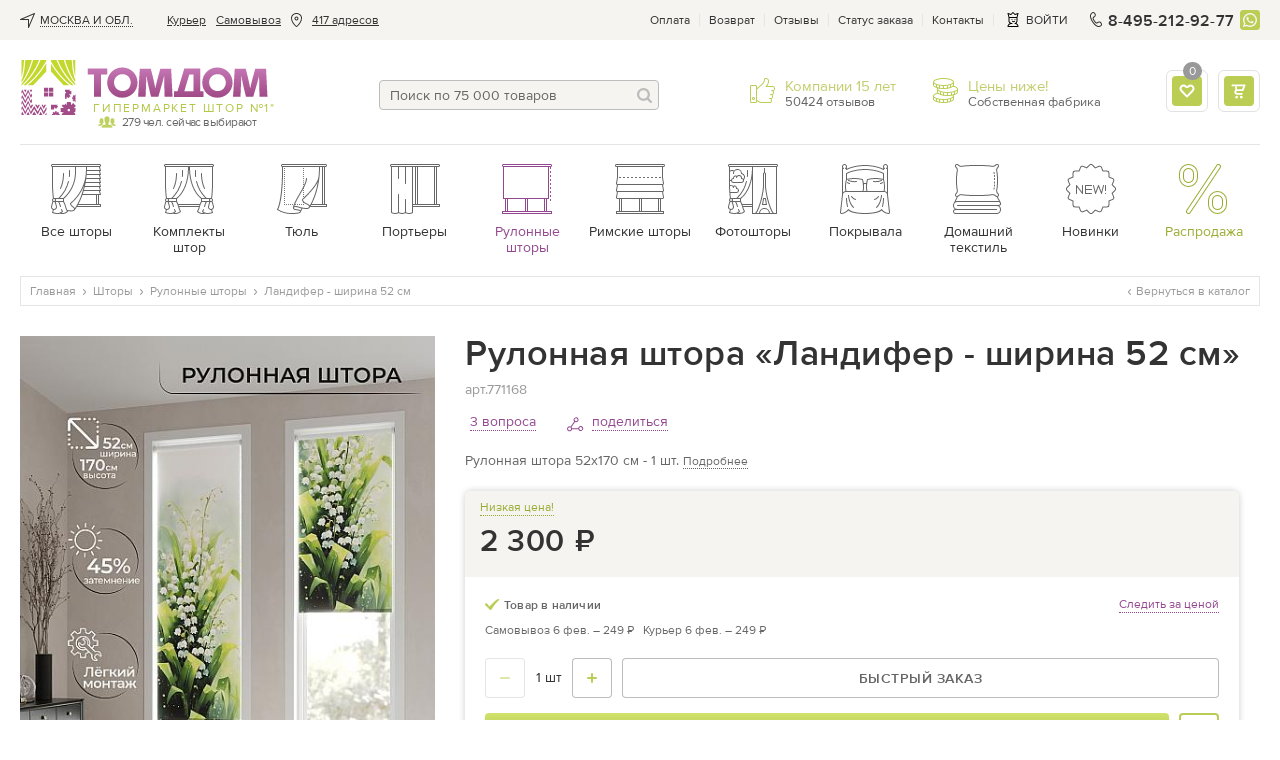

--- FILE ---
content_type: text/html; charset=UTF-8
request_url: https://tomdom.ru/catalog/roll-curtains/landifer---shirina-52-sm.html
body_size: 70008
content:
<!DOCTYPE html>
<html lang="ru" class="page--product">
    <head>

        <meta charset="utf-8">

        
		        
        <!-- Google Tag Manager -->
        <!-- <script>(function(w,d,s,l,i){w[l]=w[l]||[];w[l].push({'gtm.start':
        new Date().getTime(),event:'gtm.js'});var f=d.getElementsByTagName(s)[0],
        j=d.createElement(s),dl=l!='dataLayer'?'&l='+l:'';j.async=true;j.src=
        'https://www.googletagmanager.com/gtm.js?id='+i+dl;f.parentNode.insertBefore(j,f);
        })(window,document,'script','dataLayer','GTM-5J9VM8B');</script> -->
        <!-- manually run gtm after timeout to avoid problems with speed of page render -->
        <script>
          document.addEventListener('DOMContentLoaded', () => {
            /** init gtm after 3500 seconds - this could be adjusted */
            setTimeout(initGTM, 3500);
          });
          document.addEventListener('scroll', initGTMOnEvent);
          document.addEventListener('mousemove', initGTMOnEvent);
          document.addEventListener('touchstart', initGTMOnEvent);

          function initGTMOnEvent (event) {
            initGTM();
            event.currentTarget.removeEventListener(event.type, initGTMOnEvent); // remove the event listener that got triggered
          }

          function initGTM () {
            if (window.gtmDidInit) {
              return false;
            }
            window.gtmDidInit = true; // flag to ensure script does not get added to DOM more than once.
            const script = document.createElement('script');
            script.type = 'text/javascript';
            script.async = true;
            script.onload = () => { dataLayer.push({ event: 'gtm.js', 'gtm.start': (new Date()).getTime(), 'gtm.uniqueEventId': 0 }); } // this part ensures PageViews is always tracked
            script.src = 'https://www.googletagmanager.com/gtm.js?id=GTM-5J9VM8B';

            document.head.appendChild(script);
          }
        </script>
        <!-- End Google Tag Manager -->
        

                
        <script>
            (function(u,n,i,b,a,s,e){u[a]||(u['UniBaseObject']=a,u[a]=function(){
              (u[a].q=u[a].q||[]).push(arguments)},u[a].l=1*new Date(),s=n.createElement(i),
              e=n.getElementsByTagName(i)[0],s.async=!0,s.src=b,e.parentNode.insertBefore(s,e))
            })(window,document,'script','https://tracker.unibase.ru/unibase.js','ub');

            ub('create','UB-000436575','429');
            ub('send','pageview');
        </script>
        
		
        <title>Купить рулонную штору «Ландифер - ширина 52 см» зеленый, белый, желтый/золото по цене 2300 руб. с доставкой по Москве и России - интернет-магазин «ТомДом»</title>

        <meta name="description" content="&#10148; Рулонную штору «Ландифер - ширина 52 см»  от компании ТОМДОМ - это &#10102; большой ассортимент &#10103; низкие цены &#10104; высокое качество &#10026;  Купите рулонную штору «Ландифер - ширина 52 см»  в Москве с быстрой доставкой &#9992; к дому. Возврат до 14 дней, гарантия качества от производителя.">

        
        <meta name='yandex-verification' content='47e113bc01e70f4a'>
        <meta name="yandex-verification" content="f5711cc1a7b93894">
        <meta name="facebook-domain-verification" content="qd4neq8r0gaznc16ywtxj1iiu5un38">
        <meta name="google-site-verification" content="2hEKliSHa0oYJsh-ue7FFw9iCq8gexrKhvrebcsYphQ">
        <meta name="SKYPE_TOOLBAR" content="SKYPE_TOOLBAR_PARSER_COMPATIBLE">
        <link rel="icon" href="/images/favicon.svg" type="image/svg+xml">

                    <link rel="canonical" href="https://tomdom.ru/catalog/roll-curtains/landifer---shirina-52-sm.html" />
        
        
        
                        <link rel="preload" as="style" onload="this.rel='stylesheet'" href="/public/main.min.css?v=42" type="text/css">
        
                
        <style>
            /* globals + whole header */
            html{height:100%}body,html{}body{background:#fff;color:#666;font:14px/19px proxima_nova_rgregular,Arial,Helvetica,sans-serif;margin:0;min-width:320px;padding:0}img{border-style:none;font-size:0;line-height:0}a{color:#666;outline:0;text-decoration:none}.link,a:hover{text-decoration:underline}.link{color:#9d4293}.dotted-link,.link:hover{color:#9d4293;text-decoration:none}.dotted-link{border-bottom:1px dotted;cursor:pointer}.dotted-link:hover{border-bottom-color:transparent;text-decoration:none}.svg-icon{line-height:1;vertical-align:top}*{outline:0}input,select,textarea{font:14px/18px proxima_nova_rgregular,Arial,Helvetica,sans-serif;vertical-align:middle}fieldset,form{border-style:none;margin:0;padding:0}article,aside,dialog,figure,footer,header,menu,nav,section{display:block}p a:hover{text-decoration:none}body.error-page .logo{background:url(https://tomdom.ru/images/logo2.png) no-repeat;display:block;float:none;height:65px;margin:0 auto;position:static;width:281px}.js-accordion__expanded{display:none}.js-accordion__item.active .js-accordion__expanded{display:block}.fancy-content{display:none}@media screen and (max-width:869px){.main-text-frame__text{display:none}#wrapper{padding-top:70px}}strong{font-weight:400}.wrap-page{display:-webkit-box;display:-moz-box;display:-ms-flexbox;display:-webkit-flex;display:flex;-webkit-flex-direction:column;-moz-flex-direction:column;-ms-flex-direction:column;-o-flex-direction:column;flex-direction:column;min-height:100vh;position:relative;width:100%}.basket-page .wrap-page,.product-page .wrap-page{overflow:visible}.wrap-page #wrapper{-webkit-box-flex:1 1 auto;-moz-box-flex:1 1 auto;-webkit-flex:1 1 auto;-ms-flex:1 1 auto;flex:1 1 auto}.lazy:not([src]){opacity:0}.rub{display:inline-block;overflow:hidden;position:relative;text-indent:101%;vertical-align:bottom;white-space:nowrap;width:.7em}.rub:after{content:"\20bd";position:absolute;right:0;text-indent:0}.show-on-640{display:none}@media screen and (max-width:1000px){.promo-gallery-help-info__drop{visibility:visible}}.vid-100{background:#ccc;height:0;padding-bottom:57.3%;width:100%}.v-wrap,.vid-100{position:relative}[data-default]:before{content:attr(data-default)}.addtofav.active [data-default]:before{content:attr(data-active)}.modal,.popup-holder,.width-propperty.hidden{display:none}.open-popup-podbor{left:-9999px;opacity:0;position:absolute;top:-9999px}.check-no-js-wrap{color:#333;display:inline-block;line-height:23px;padding-left:33px;position:relative;vertical-align:top}.check-no-js-wrap .check-no-js{display:block;height:0;left:-9999px;margin:0;opacity:0;position:absolute;width:0}.check-no-js-label:before{background-color:#f6f4ef;border:1px solid #e1dccc;box-shadow:inset 0 0 3px 0 #b9b094;-webkit-box-sizing:border-box;-moz-box-sizing:border-box;box-sizing:border-box;content:"";height:23px;left:0;position:absolute;top:0;width:23px}.check-no-js-wrap .check-no-js:checked+.check-no-js-label:before{background-image:url("data:image/svg+xml;charset=utf-8,%3Csvg width='14' height='14' xmlns='http://www.w3.org/2000/svg'%3E%3Cpath d='M1.968 6.64A1.181 1.181 0 0 0 .38 6.548a1.001 1.001 0 0 0-.1 1.481l4.365 4.617c.41.434 1.12.474 1.586.092.249-.203.831-1.231 1.374-2.08a42.09 42.09 0 0 1 1.84-2.61c1.59-2.098 3.268-3.827 4.192-4.644.398-.352.511-.89.12-1.233-.425-.372-1.132-.067-1.65.253-1.584.975-5.8 4.75-7.423 7.09L1.968 6.64z' fill='%239BAB31' fill-rule='evenodd'/%3E%3C/svg%3E");background-position:50% 50%;background-repeat:no-repeat;background-size:14px 14px;opacity:1!important}.check-no-js-wrap:hover .check-no-js-label:before{background-image:url("data:image/svg+xml;charset=utf-8,%3Csvg width='14' height='14' xmlns='http://www.w3.org/2000/svg'%3E%3Cpath d='M1.968 6.64A1.181 1.181 0 0 0 .38 6.548a1.001 1.001 0 0 0-.1 1.481l4.365 4.617c.41.434 1.12.474 1.586.092.249-.203.831-1.231 1.374-2.08a42.09 42.09 0 0 1 1.84-2.61c1.59-2.098 3.268-3.827 4.192-4.644.398-.352.511-.89.12-1.233-.425-.372-1.132-.067-1.65.253-1.584.975-5.8 4.75-7.423 7.09L1.968 6.64z' fill='%23333' fill-rule='evenodd'/%3E%3C/svg%3E");background-position:50% 50%;background-repeat:no-repeat;background-size:14px 14px;opacity:.5}.no-break{white-space:nowrap}.input-block{margin-bottom:20px}.popular-labels_hide,.ui-helper-hidden-accessible{display:none}.underline-link{text-decoration:underline}.underline-link:hover{text-decoration:none}#material_pb a{text-decoration:underline}#material_pb a:hover{text-decoration:none}.addToBasketSuccess .fancybox-content{max-width:320px;min-width:320px;padding:40px 0 0}.insert-mobile-for-tabs .dop-tabs{margin-top:80px}@media screen and (max-width:767px){.page-title-wrap .page-title{display:inline}}.follow-price.underline{border-bottom:1px dotted #92478e;color:#92478e;cursor:pointer;margin-left:5px;text-decoration:none;white-space:nowrap}.status-block{display:flex;justify-content:space-between;margin-bottom:10px}@media screen and (max-width:869px){.-active .loc-point-nav__hide-btn{-ms-align-items:center;align-items:center;background-color:hsla(0,0%,100%,.7);border:1px solid #bcbcbc;border-radius:4px;bottom:5px;color:#92478e;cursor:pointer;display:inline-block;font-size:14px;justify-content:flex-start;line-height:17px;padding:5px 10px 5px 7px}.loc-point-nav__hide-btn span{border-bottom:1px dotted}}.btn,.btn--light{align-items:center;background:linear-gradient(0deg,#afc240,#bbcd55 51.04%,#d2e36d);border:none;border-radius:4px;box-shadow:0 2px 2px rgba(183,190,141,.5);-webkit-box-sizing:border-box;-moz-box-sizing:border-box;box-sizing:border-box;color:#fff;cursor:pointer;display:inline-flex;font:14px/20px proxima_nova_ltsemibold,sans-serif;letter-spacing:.5px;min-height:40px;padding:10px 20px;position:relative;text-align:center;text-decoration:none;text-transform:uppercase;vertical-align:top}.btn--light{background:#bbcd55;box-shadow:none}.btn--light:hover{background:#c5d85a}.btn-animated,.btn-animated-wrapper{overflow:hidden}.btn-animated{-webkit-animation:move 6s linear infinite;animation:move 7.5s linear infinite;animation-duration:9s;background:linear-gradient(90.09deg,hsla(0,0%,100%,0) 16.89%,hsla(0,0%,100%,.255) 26.08%,hsla(0,0%,100%,0) 35.6%);content:"";display:block;height:100%;left:-100%;position:absolute;top:0;-webkit-transform:skew(-10deg,0deg);transform:skew(-10deg,0deg);width:100%}@keyframes move{0%{left:-100%}20%,to{left:100%}}.btn--block{display:-webkit-box;display:-moz-box;display:-ms-flexbox;display:-webkit-flex;display:flex;-webkit-justify-content:center;-moz-justify-content:center;-ms-justify-content:center;-o-justify-content:center;justify-content:center;text-align:center;width:100%}.btn:active,.btn:hover{background:linear-gradient(0deg,#afc240,#bbcd55 51.04%,#d2e36d);text-decoration:none}.btn--magnetta{box-shadow:none;color:#fff}.btn--magnetta,.btn--magnetta:hover{background:#92478e}.btn--outline{background:none}.btn--outline,.btn--outline:hover{box-shadow:inset 0 0 0 1px #bcbcbc;color:#666}.btn--outline:hover{background:#eeece5}.btn--outline:hover .btn__text{text-decoration:underline}.btn--outline:hover .btn__text--dashed{text-decoration:none}.btn--outline:disabled{border-color:#bcbcbc;cursor:default}.btn--outline:disabled .btn__text{color:#666}.btn:hover .btn__text--dashed-item{border-bottom:1px dashed}.btn--outline:active{background:#eeece5;box-shadow:inset 0 0 0 1px #bcbcbc;color:#666}.btn--outline-white{background:none;box-shadow:inset 0 0 0 1px #fff;color:#fff}.btn--outline-white:active,.btn--outline-white:hover{background:none;box-shadow:inset 0 0 0 1px #fff;color:#fff;text-decoration:underline}.btn--outline-gray{background:none;border:1px solid #ddd;color:#666}.btn--outline-gray:hover{background:#eee}.btn--sm{font-size:12px;line-height:16px;min-height:30px;padding:7px 10px}.btn--xs{font-size:10px;line-height:14px;min-height:20px;padding:2px 4px}.btn--tag{font:16px/20px proxima_nova_rgregular,sans-serif;letter-spacing:0;padding-bottom:5px;padding-top:5px;text-transform:none}.btn:disabled{opacity:.4;pointer-events:none}.btn__text{line-height:17px}.btn--sm .btn__text{line-height:16px}.btn--xs .btn__text{line-height:14px}.btn__icon{-ms-align-items:center;align-items:center;display:-webkit-box;display:-moz-box;display:-ms-flexbox;display:-webkit-flex;display:flex;height:20px;-webkit-justify-content:center;-moz-justify-content:center;-ms-justify-content:center;-o-justify-content:center;justify-content:center}.btn__icon .svg-icon{fill:currentColor}.btn__icon:first-child{margin-right:10px}.btn__icon:last-child{margin-left:10px}.btn--icon-only .btn__icon{margin:0}.btn--icon-only{-webkit-justify-content:center;-moz-justify-content:center;-ms-justify-content:center;-o-justify-content:center;justify-content:center;padding:0;text-align:center;width:40px}.btn--icon-only.btn--sm{width:30px}.btn--icon-only.btn--xs{width:20px}.btn-transparent--icon-only{width:30px;height:30px;display:flex;justify-content:center;padding:0;align-items:center;background: rgba(255, 255, 255, 0.6);border: 1px solid #E5E5E5;border-radius:4px;box-shadow:none;box-sizing:border-box;}.btn-transparent--icon-only:hover{background: rgba(255, 255, 255, 1) !important;border: 1px solid #bcbcbc !important;}.btn-transparent--icon-only .svg-icon{fill: #92478e}.btn--sended{box-shadow:none;color:#666;cursor:default;position:relative}.btn--sended,.btn--sended:hover{background:transparent}.btn--sended .svg-icon{fill:#bbcd55}.btn--sended:before{border:1px dashed #bbcd55;bottom:0;content:"";left:0;position:absolute;right:0;top:0}.btn-up{bottom:9999px;opacity:0;position:fixed;right:-9999px;text-align:center;-webkit-transition:all 0 ease .35s,opacity .35s ease;-o-transition:all 0 ease .35s,opacity .35s ease;transition:all 0 ease .35s,opacity .35s ease;-webkit-transition:all 0s ease .35s,opacity .35s ease;-o-transition:all 0s ease .35s,opacity .35s ease;transition:all 0s ease .35s,opacity .35s ease;z-index:150}.btn-up.show{bottom:100px;opacity:1;right:0;-webkit-transition:opacity .35s ease;-o-transition:opacity .35s ease;transition:opacity .35s ease}.btn-up a{background:#fff;border:1px solid #bcbcbc;border-radius:4px 0 0 4px;border-right-width:0;-webkit-box-sizing:border-box;-moz-box-sizing:border-box;box-sizing:border-box;color:#666;display:block;font-size:12px;height:60px;line-height:15px;padding:30px 0 0;text-align:center;width:60px}.btn-up__icon{left:25px;position:absolute;top:14px}.btn-up__icon svg{fill:currentColor}.btn-up a:hover{background:#f6f4f0;text-decoration:none}.btn--align-left{justify-content:flex-start}.btn--outline.btn--green{box-shadow:inset 0 0 0 1px #bbcd55}.btn--outline.btn--green:hover{box-shadow:inset 0 0 0 1px #c5d85a}.btn--green .btn__icon .svg-icon{fill:#999}.btn--change-param{background:none;box-shadow:inset 0 0 0 2px #bbcd55;color:#333;font-family:proxima_nova_rgregular,sans-serif;letter-spacing:0;padding-left:10px;text-transform:none}.btn--change-param:hover{background:none;box-shadow:inset 0 0 0 2px #c5d85a}.btn--change-param .svg-icon{fill:#999}.btn--change-param .arrow-icon{margin-left:10px;margin-right:0;margin-top:-5px;position:absolute;right:10px;top:50%}.btn--change-param .arrow-icon.svg-icon{fill:#333}.btn--review{box-shadow:none;justify-content:center;min-width:185px}.btn--review.green{background:#bbcd55}.btn-add-f{align-items:center;border:2px solid #bbcd55;border-radius:4px;box-sizing:border-box;cursor:pointer;display:inline-flex;flex-flow:row nowrap;height:40px;justify-content:center;margin-left:10px;min-width:40px;width:40px}.btn-add-f:hover svg{fill:#bbcd55}.btn-add-f svg{fill:#e5e5e5}.btn-add-f.active{background:#bbcd55;border-color:#bbcd55}.btn-add-f.active svg{fill:#fff}.btn-set{align-items:center;display:flex;flex-flow:row nowrap;justify-content:center;margin-top:15px}.btn-set .btn--block{margin-top:0}.btn-add-option,.btn-open-chat{align-items:center;border:1px solid #bcbcbc;border-radius:4px;box-sizing:border-box;cursor:pointer;display:inline-flex;flex-flow:row nowrap;height:30px;justify-content:center;margin-right:10px;min-width:30px;width:30px}.btn-add-option svg,.btn-open-chat svg{fill:#666}.sticked-btns .btn{font-size:12px;height:30px;line-height:15px;min-height:30px}.sticked-btns .btn-add-f{height:30px;min-width:30px;width:30px}.container.image-container{display:none;font-size:0;height:0;overflow:hidden;position:relative;z-index:99999}.container{margin:0 auto;max-width:1322px;padding:0 20px}@media screen and (max-width:679px){.container{padding-left:15px;padding-right:15px}}.tpcity{-ms-align-items:center;align-items:center;display:-webkit-box;display:-moz-box;display:-ms-flexbox;display:-webkit-flex;display:flex}.tpcity__icn{height:15px;margin-right:5px;width:15px}.tpcity__icn,.tpcity__name{display:inline-block;vertical-align:middle}.tpcity__name{color:#333;line-height:12px;padding:0 14px 0 0;position:relative;text-decoration:none;text-transform:uppercase}.tpcity__name:after{background:no-repeat 100% 50%;content:"";height:12px;margin-top:-6px;position:absolute;right:0;top:50%;width:12px}.tpcity__name span{border-bottom:1px dotted #333;display:block;max-width:220px;overflow:hidden;text-overflow:ellipsis;white-space:nowrap}@media screen and (max-width:1100px){.tpcity__name span{max-width:85px}}.contact-phone-big{font-size:16px}.showroom-link{-ms-align-items:center;align-items:center;color:#92478e;display:-webkit-box;display:-moz-box;display:-ms-flexbox;display:-webkit-flex;display:flex}.showroom-link__icon{margin:0 5px 0 0}.showroom-link__icon svg{fill:currentColor}.top-panel{background:#f6f4f0}.top-panel__flex{display:-webkit-box;display:-moz-box;display:-ms-flexbox;display:-webkit-flex;display:flex;-webkit-justify-content:space-between;-moz-justify-content:space-between;-ms-justify-content:space-between;-o-justify-content:space-between;justify-content:space-between}.top-nav{font-size:12px;line-height:38px;list-style:none;margin:0;padding:0}.top-nav>li{float:left;height:40px;padding:0 0 0 10px;position:relative;display:flex;align-items:center}.top-nav a{color:#333;text-decoration:underline}.top-nav a:hover{text-decoration:none}.top-nav>li.city{cursor:pointer;font-size:12px;padding:0 10px 0 0}.address-item .view-address{display:inline;padding:0}.top-nav>li.address-item a,.top-nav>li.address-item a.normal_link{border-bottom:0;color:#333;text-decoration:underline}.top-nav>li.address-item a:hover{border:none;text-decoration:none}.top-nav .address-item__icon{display:inline-block;height:15px;margin:0 8px;vertical-align:middle;width:15px}.top-service{-ms-align-items:center;align-items:center;display:-webkit-box;display:-moz-box;display:-ms-flexbox;display:-webkit-flex;display:flex}.top-menu-list,.top-service{font-size:12px;line-height:15px;padding:0}.top-menu-list{color:#333;list-style:none;margin:0}.top-menu-list li{float:left;padding:0 10px 0 9px;position:relative}.top-menu-list li:after{background:#e5e5e5;content:"";height:12px;margin-top:-6px;position:absolute;right:0;top:50%;width:1px}.top-menu-list li:first-child{padding-left:0}.top-menu-list a{color:inherit}.top-panel-phone{color:#333;float:left;font:16px/17px proxima_nova_ltsemibold,Arial,Helvetica,sans-serif;letter-spacing:.2px;margin:0 6px 0 0;padding-left:20px;position:relative;text-decoration:none}.top-panel-phone__icon{display:inline-block;height:15px;left:0;margin-top:-8px;position:absolute;top:50%;vertical-align:top;width:15px}.top-menu-list .showroom-link{color:#92478e}.headermenu{display:none}.basket-drop{background:#fff;border:1px solid #e5e5e5;border-radius:4px;-webkit-box-sizing:border-box;-moz-box-sizing:border-box;box-sizing:border-box;color:#666;display:none;font:14px/17px proxima_nova_rgregular,sans-serif;margin-top:2px;padding:20px;position:absolute;right:-1px;top:100%;width:350px;z-index:25}@media screen and (max-width:1020px){.address-item .view-address,.top-nav .address-item__icon{display:none}}@media screen and (max-width:950px){.top-nav>li.post-office{display:none}}@media screen and (max-width:869px){.top-panel-phone{font:14px/17px proxima_nova_rgregular,Arial,Helvetica,sans-serif;font-weight: 600}.container--flex-header{display:-webkit-box;display:-moz-box;display:-ms-flexbox;display:-webkit-flex;display:flex;-webkit-flex-direction:column;-moz-flex-direction:column;-ms-flex-direction:column;-o-flex-direction:column;flex-direction:column}.wb_top_bnnr{-webkit-box-ordinal-group:4;-moz-box-ordinal-group:4;-ms-flex-order:4;-webkit-order:4;order:4}.top-panel{display:none}.header-frame .top-panel-phone{display:block !important;margin-left:auto}.top-panel-phone{margin-right:0}.header-contacts-holder{padding:10px 0}.header-contacts-holder .header-contacts-holder__item{border:none;margin:0 0 0 5px;padding:0}.header-contacts-holder__item .description{display:none}.basket-drop,.basket-holder:hover .basket-drop{display:none!important}#header{background:#fff;box-shadow:0 2px 4px 0 rgba(0,0,0,.15);left:0;position:fixed;top:0;width:100%;z-index:19}}@media screen and (max-width:586px){.header-contacts-holder{margin-left:0 !important}}.header-frame{-ms-align-items:flex-start;align-items:flex-start;-webkit-display:flex;-moz-display:flex;-ms-display:flex;-o-display:flex;display:flex;-webkit-justify-content:space-between;-moz-justify-content:space-between;-ms-justify-content:space-between;-o-justify-content:space-between;justify-content:space-between;padding:20px 0;position:relative}.header-frame .top-panel-phone{display:none}.header-frame-search{-webkit-box-flex:1 1 auto;-moz-box-flex:1 1 auto;-webkit-flex:1 1 auto;-ms-flex:1 1 auto;flex:1 1 auto;margin:20px 30px 14px;max-width:280px}.header-frame .cabinet-service{display:none}@media screen and (max-width:991px){.header-frame{margin-left:-10px;margin-right:-10px}}@media screen and (max-width:869px){.header-frame{-ms-align-items:center;align-items:center;-webkit-justify-content:flex-start;-moz-justify-content:flex-start;-ms-justify-content:flex-start;-o-justify-content:flex-start;justify-content:flex-start;margin-left:0;margin-right:0;padding:0}}@media screen and (max-width:586px){.header-frame .top-panel-phone{display:none !important}}.burger{display:none;height:16px;left:0;position:relative;width:16px}.burger:before{content:"";height:32px;left:50%;margin:-16px 0 0 -16px;position:absolute;top:50%;width:32px}.burger span{background:#666;height:2px;left:0;margin:-1px 0 0;position:absolute;right:0;text-indent:-9999px;top:50%;-webkit-transition:all .35s ease;-o-transition:all .35s ease;transition:all .35s ease}.burger.-white span{background:#fff}.burger span:after,.burger span:before{background:#666;content:"";height:2px;left:0;position:absolute;right:0;-webkit-transition:all .35s ease;-o-transition:all .35s ease;transition:all .35s ease}.burger.-white span:after,.burger.-white span:before{background:#fff}.burger span:after{top:-6px}.burger span:before{bottom:-6px}@media screen and (max-width:869px){.burger{display:block;transform:scale(.85)}}.logo{background-image:url("[data-uri]");-webkit-background-size:100% 100%;background-size:100% 100%;float:left;height:55px;margin:0 50px 0 0;min-width:249px;position:relative;text-indent:-9999px;width:249px}.logo a{display:block;height:100%}.logo .users{bottom:-14px;color:#666;font-size:12px;left:78px;letter-spacing:-.045em;line-height:13px;padding:0 0 0 24px;position:absolute;text-align:center;text-indent:0}.logo .users:after{background:url(https://tomdom.ru/images/love-client-online.png) no-repeat;content:"";height:12px;left:0;margin:-7px 0 0;position:absolute;top:50%;width:18px}.logo .slogan{bottom:0;color:#b4c747;font-size:12px;left:73px;letter-spacing:1.8px;line-height:1.166666667;position:absolute;right:0;text-align:left;text-indent:0;text-transform:uppercase;white-space:nowrap}@media screen and (max-width:869px){.logo{-webkit-box-flex:0 0 94px;-moz-box-flex:0 0 94px;background-image:url("data:image/svg+xml;charset=utf-8,%3Csvg width='94' height='16' xmlns='http://www.w3.org/2000/svg'%3E%3Cdefs%3E%3ClinearGradient x1='49.967%25' y1='101.379%25' x2='49.967%25' y2='-.192%25' id='a'%3E%3Cstop stop-color='%23AA60A5' stop-opacity='0' offset='0%25'/%3E%3Cstop stop-color='%23AA60A5' stop-opacity='0' offset='25.098%25'/%3E%3Cstop stop-color='%23AA60A5' offset='100%25'/%3E%3C/linearGradient%3E%3ClinearGradient x1='49.957%25' y1='98.908%25' x2='49.957%25' y2='2.869%25' id='b'%3E%3Cstop stop-color='%23AA60A5' stop-opacity='0' offset='0%25'/%3E%3Cstop stop-color='%23AA60A5' stop-opacity='0' offset='25.098%25'/%3E%3Cstop stop-color='%23AA60A5' offset='100%25'/%3E%3C/linearGradient%3E%3ClinearGradient x1='49.985%25' y1='102.087%25' x2='49.985%25' y2='-.193%25' id='c'%3E%3Cstop stop-color='%23AA60A5' stop-opacity='0' offset='0%25'/%3E%3Cstop stop-color='%23AA60A5' stop-opacity='0' offset='25.098%25'/%3E%3Cstop stop-color='%23AA60A5' offset='100%25'/%3E%3C/linearGradient%3E%3ClinearGradient x1='49.954%25' y1='98.908%25' x2='49.954%25' y2='2.869%25' id='d'%3E%3Cstop stop-color='%23AA60A5' stop-opacity='0' offset='0%25'/%3E%3Cstop stop-color='%23AA60A5' stop-opacity='0' offset='25.098%25'/%3E%3Cstop stop-color='%23AA60A5' offset='100%25'/%3E%3C/linearGradient%3E%3ClinearGradient x1='49.983%25' y1='101.812%25' x2='49.983%25' y2='-1.109%25' id='e'%3E%3Cstop stop-color='%23AA60A5' stop-opacity='0' offset='0%25'/%3E%3Cstop stop-color='%23AA60A5' stop-opacity='0' offset='25.098%25'/%3E%3Cstop stop-color='%23AA60A5' offset='100%25'/%3E%3C/linearGradient%3E%3ClinearGradient x1='49.982%25' y1='101.812%25' x2='49.982%25' y2='-1.109%25' id='f'%3E%3Cstop stop-color='%23AA60A5' stop-opacity='0' offset='0%25'/%3E%3Cstop stop-color='%23AA60A5' stop-opacity='0' offset='25.098%25'/%3E%3Cstop stop-color='%23AA60A5' offset='100%25'/%3E%3C/linearGradient%3E%3C/defs%3E%3Cg fill='none' fill-rule='evenodd'%3E%3Cg fill='%238E268E'%3E%3Cpath d='M55.546 3.667v8.588h-4.732l2.538-8.588h2.194zM50.814.479 47.3 12.255h-1.85v2.97h15.23v-2.97h-1.62V.48h-8.247z'/%3E%3Cpath d='M68.007 3.44c.63.004 1.203.119 1.718.343.511.225.956.538 1.326.939.37.4.657.863.855 1.392.203.533.304 1.101.304 1.714 0 .616-.106 1.19-.308 1.713a4.166 4.166 0 0 1-.86 1.375 3.967 3.967 0 0 1-1.33.916 4.424 4.424 0 0 1-1.705.33 4.676 4.676 0 0 1-1.806-.348 4.064 4.064 0 0 1-1.392-.965 4.33 4.33 0 0 1-.899-1.44 5.067 5.067 0 0 1-.317-1.793 4.03 4.03 0 0 1 .357-1.678c.238-.507.56-.948.97-1.322a4.48 4.48 0 0 1 1.404-.868 4.658 4.658 0 0 1 1.683-.308zM67.85.004c-1.128.009-2.167.216-3.11.62a7.545 7.545 0 0 0-2.459 1.684 7.766 7.766 0 0 0-1.62 2.489 8.054 8.054 0 0 0-.582 3.03 7.943 7.943 0 0 0 .586 3.01 7.702 7.702 0 0 0 1.625 2.47 7.466 7.466 0 0 0 2.463 1.675c.943.405 1.973.608 3.097.617 1.123-.01 2.163-.212 3.114-.617a7.734 7.734 0 0 0 4.762-7.154 7.899 7.899 0 0 0-.599-3.031 7.772 7.772 0 0 0-1.652-2.49A7.754 7.754 0 0 0 70.977.626c-.956-.405-2-.612-3.128-.621zM.004.48v3.118h3.251v11.525H6.77V3.598h3.251V.48zm17.942 2.96c.63.004 1.203.119 1.718.343.51.225.956.538 1.326.939.37.4.656.863.855 1.392.202.533.303 1.101.303 1.714 0 .616-.105 1.19-.308 1.713a4.167 4.167 0 0 1-.859 1.375 3.967 3.967 0 0 1-1.33.916 4.424 4.424 0 0 1-1.705.33 4.678 4.678 0 0 1-1.806-.348 4.067 4.067 0 0 1-1.392-.965 4.329 4.329 0 0 1-.9-1.44 5.065 5.065 0 0 1-.316-1.793 4.033 4.033 0 0 1 .357-1.678c.237-.507.559-.948.969-1.322a4.5 4.5 0 0 1 1.405-.868 4.66 4.66 0 0 1 1.683-.308zM17.787.004c-1.127.009-2.167.216-3.11.62a7.542 7.542 0 0 0-2.458 1.684 7.765 7.765 0 0 0-1.621 2.489 8.051 8.051 0 0 0-.582 3.03 7.939 7.939 0 0 0 .586 3.01 7.699 7.699 0 0 0 1.626 2.47 7.468 7.468 0 0 0 2.462 1.675c.943.405 1.974.608 3.097.617 1.124-.01 2.163-.212 3.115-.617a7.663 7.663 0 0 0 2.498-1.674 7.73 7.73 0 0 0 2.264-5.48 7.896 7.896 0 0 0-.6-3.031 7.775 7.775 0 0 0-1.651-2.49A7.757 7.757 0 0 0 20.915.626c-.956-.405-2-.612-3.128-.621zM43.74 15.165 43.005.613h-5.55L36.291 4.81c-.467 1.655-.98 3.87-1.423 5.782h-.093c-.326-1.912-.793-4.01-1.212-5.76l-1.05-4.22h-5.665l-.885 14.553h3.847l.185-4.457c.07-1.795.164-4.126.257-6.341h.046a100 100 0 0 0 1.236 6.178l1.125 4.62h3.73l1.324-4.643c.513-1.726 1.166-4.08 1.655-6.155h.07c-.023 2.448.023 4.546.07 6.341l.148 4.457h4.083zm49.983 0L92.99.613h-5.55L86.274 4.81c-.466 1.655-.979 3.87-1.422 5.782h-.093c-.327-1.912-.793-4.01-1.213-5.76L82.497.613h-5.666l-.885 14.553h3.848l.185-4.457c.07-1.795.163-4.126.256-6.341h.047a100 100 0 0 0 1.236 6.178l1.125 4.62h3.73l1.323-4.643c.513-1.726 1.166-4.08 1.656-6.155h.07c-.023 2.448.023 4.546.07 6.341l.148 4.457h4.083z'/%3E%3C/g%3E%3Cpath d='M55.684 3.678v8.589h-4.731l2.537-8.59h2.194zM50.953.49l-3.516 11.776h-1.85v2.97h15.23v-2.97H59.2V.49h-8.246z' fill='url(%23a)'/%3E%3Cpath d='M68.146 3.451c.63.005 1.202.12 1.718.344.51.225.955.537 1.326.938.37.401.656.864.854 1.392.203.533.304 1.102.304 1.714 0 .617-.106 1.19-.308 1.714a4.17 4.17 0 0 1-.86 1.374 3.967 3.967 0 0 1-1.33.916 4.424 4.424 0 0 1-1.704.33 4.674 4.674 0 0 1-1.806-.348 4.064 4.064 0 0 1-1.393-.964 4.33 4.33 0 0 1-.898-1.44 5.067 5.067 0 0 1-.317-1.793 4.03 4.03 0 0 1 .356-1.679 4.16 4.16 0 0 1 .97-1.321c.41-.375.876-.661 1.405-.868a4.659 4.659 0 0 1 1.683-.309zM67.987.015c-1.128.009-2.167.216-3.11.621a7.542 7.542 0 0 0-2.458 1.683 7.764 7.764 0 0 0-1.622 2.49 8.053 8.053 0 0 0-.58 3.03 7.942 7.942 0 0 0 .585 3.009 7.702 7.702 0 0 0 1.626 2.471 7.464 7.464 0 0 0 2.462 1.674c.943.405 1.974.608 3.097.617 1.123-.009 2.163-.212 3.115-.617a7.734 7.734 0 0 0 4.762-7.154 7.9 7.9 0 0 0-.6-3.03 7.772 7.772 0 0 0-1.652-2.49A7.75 7.75 0 0 0 71.115.636c-.956-.405-2-.612-3.128-.62z' fill='url(%23b)'/%3E%3Cpath fill='url(%23c)' d='M.142.49v3.12h3.251v11.524H6.91V3.61h3.25V.49z'/%3E%3Cpath d='M18.084 3.451c.63.005 1.203.12 1.718.344.511.225.956.537 1.326.938.37.401.656.864.855 1.392.202.533.304 1.102.304 1.714 0 .617-.106 1.19-.309 1.714a4.169 4.169 0 0 1-.859 1.374 3.968 3.968 0 0 1-1.33.916 4.424 4.424 0 0 1-1.705.33 4.677 4.677 0 0 1-1.806-.348 4.067 4.067 0 0 1-1.392-.964 4.329 4.329 0 0 1-.899-1.44 5.065 5.065 0 0 1-.317-1.793 4.031 4.031 0 0 1 .357-1.679c.238-.507.56-.947.969-1.321.41-.375.877-.661 1.405-.868a4.66 4.66 0 0 1 1.683-.309zM17.926.015c-1.128.009-2.168.216-3.11.621a7.54 7.54 0 0 0-2.459 1.683 7.765 7.765 0 0 0-1.621 2.49 8.05 8.05 0 0 0-.581 3.03 7.94 7.94 0 0 0 .585 3.009 7.7 7.7 0 0 0 1.626 2.471 7.465 7.465 0 0 0 2.462 1.674c.943.405 1.974.608 3.098.617 1.123-.009 2.163-.212 3.114-.617a7.661 7.661 0 0 0 2.498-1.674 7.73 7.73 0 0 0 2.264-5.48 7.898 7.898 0 0 0-.599-3.03 7.774 7.774 0 0 0-1.652-2.49A7.754 7.754 0 0 0 21.053.636c-.956-.405-2-.612-3.127-.62z' fill='url(%23d)'/%3E%3Cpath d='M43.878 15.176 43.144.624h-5.55L36.43 4.82c-.466 1.655-.98 3.87-1.422 5.782h-.094c-.326-1.912-.792-4.01-1.212-5.759L32.65.624h-5.665L26.1 15.176h3.848l.185-4.456c.07-1.796.163-4.127.256-6.342h.047c.35 2.145.839 4.476 1.236 6.178l1.125 4.62h3.73l1.323-4.643a118.56 118.56 0 0 0 1.655-6.155h.07c-.023 2.448.024 4.546.07 6.342l.148 4.456h4.084z' fill='url(%23e)'/%3E%3Cpath d='M93.862 15.176 93.127.624h-5.549L86.412 4.82c-.466 1.655-.979 3.87-1.422 5.782h-.093c-.326-1.912-.793-4.01-1.213-5.759L82.635.624H76.97l-.886 14.552h3.848l.185-4.456c.07-1.796.163-4.127.257-6.342h.046a100 100 0 0 0 1.236 6.178l1.125 4.62h3.73l1.324-4.643a119.16 119.16 0 0 0 1.655-6.155h.07a172.69 172.69 0 0 0 .07 6.342l.148 4.456h4.084z' fill='url(%23f)'/%3E%3C/g%3E%3C/svg%3E");-webkit-flex:0 0 94px;-ms-flex:0 0 94px;flex:0 0 94px;height:16px;margin:0 0 0 15px;max-width:94px;min-width:94px;width:94px}.logo .slogan,.logo .users{display:none}}@media screen and (max-width:587px){.logo{margin:0 auto}}.search-text input{background:#f6f4f0;border:1px solid #bcbcbc;border-radius:4px;-moz-border-radius:4px;-webkit-border-radius:4px;-webkit-box-sizing:border-box;-moz-box-sizing:border-box;box-sizing:border-box;color:#666;display:block;height:30px;margin:0;overflow:hidden;padding:0 14px 0 10px;-webkit-transition:all .5s ease;-o-transition:all .5s ease;transition:all .5s ease;width:100%}.search-text input.error{border:1px solid #92478e}.search-text input::-webkit-input-placeholder{color:#666;opacity:1}.search-text input:-moz-placeholder,.search-text input::-moz-placeholder{color:#666;opacity:1}.search-text input.error::-webkit-input-placeholder{color:#92478e;opacity:1}.search-text input.error:-moz-placeholder,.search-text input.error::-moz-placeholder{color:#92478e;opacity:1}.btn-search{align-items:center;background-position:50% 50%;background-repeat:no-repeat;-webkit-background-size:13px 14px;background-size:13px 14px;bottom:0;cursor:pointer;display:flex;flex-flow:row nowrap;float:left;justify-content:center;margin:0;padding:0;pointer-events:auto;position:absolute;right:0;top:0;width:30px}.btn-search-icon{fill:#bcbcbc}.header-frame-search.-focus .btn-search-icon{fill:#333}@media screen and (max-width:679px){.header-frame-search .btn-search{opacity:1}.header-frame-search.-focus .btn-search{opacity:.3}.header-frame-search.-dirty .btn-search{opacity:1}}.btn-search__opener{display:none;position:absolute}.btn-search button,.btn-search input{background:none;border:none;cursor:pointer;height:100%;left:0;margin:0;padding:0;position:absolute;top:0;width:100%}.top-panel.search .btn-search button,.top-panel.search .btn-search input{display:block}.header-frame-search__form{display:block;position:relative}@media screen and (max-width:869px){.header-frame-search{display:none;left:35px;margin:0;max-width:none;position:absolute;right:0;top:50%;transform:translateY(-50%);z-index:1}.-search-open .header-frame-search{display:block}.-search-open .header-contacts-holder{opacity:0}}@media screen and (max-width:600px){.header-contacts-holder__item.order-info{display:none}}.header-advantage-list{font-size:13px;line-height:1.2;list-style:none;margin:18px 20px 0;padding:0;white-space:nowrap}.header-advantage-list li{-webkit-align-items:center;-moz-align-items:center;-ms-align-items:center;-o-align-items:center;align-items:center;display:-webkit-box;display:-moz-box;display:-ms-flexbox;display:-webkit-flex;display:flex;float:left;-webkit-justify-content:flex-start;-moz-justify-content:flex-start;-ms-justify-content:flex-start;-o-justify-content:flex-start;justify-content:flex-start;margin:0 10px;max-width:143px;min-width:36px}.header-advantage-list li:first-child{margin-right:30px}.header-advantage-list a{-ms-align-items:flex-start;align-items:flex-start;color:inherit;display:-webkit-box;display:-moz-box;display:-ms-flexbox;display:-webkit-flex;display:flex;-webkit-justify-content:flex-start;-moz-justify-content:flex-start;-ms-justify-content:flex-start;-o-justify-content:flex-start;justify-content:flex-start;text-decoration:none}.header-advantage-list .ico{margin:0 10px 0 0}.header-advantage-list .title{color:#c2ce6d;display:block;font-size:15px;margin:-1px 0 0;text-decoration:none}@media screen and (max-width: 1240px) {.header-advantage-list {display: none}}.header-contacts-holder{margin-left:25px;margin-right:-5px;padding-bottom:11px;padding-top:10px}.header-contacts-holder,.header-contacts-holder__item{display:-webkit-box;display:-moz-box;display:-ms-flexbox;display:-webkit-flex;display:flex}.header-contacts-holder__item{-webkit-box-flex:0 1 auto;-moz-box-flex:0 1 auto;-ms-align-items:flex-start;align-items:flex-start;border:1px solid #e2e2e2;border-radius:6px;-webkit-box-sizing:border-box;-moz-box-sizing:border-box;box-sizing:border-box;-webkit-flex:0 1 auto;-ms-flex:0 1 auto;flex:0 1 auto;font:10px/12px proxima_nova_ltsemibold,Arial,Helvetica,sans-serif;margin:0 5px;padding:5px;position:relative}.header-contacts-holder__item.-viewed .visual{background:#bcbcbc}.header-contacts-holder__item.-viewed .basket-fav__num{align-items:center;background:#fff;border-radius:100%;color:#999;display:flex;flex-flow:column nowrap;font-size:10px;height:23px;justify-content:center;left:50%;line-height:1;margin:0;position:absolute;right:auto;text-align:center;top:50%;transform:translate(-50%,-50%);width:23px}.header-contacts-holder__item .visual{align-items:center;background:#bbcd53;border-radius:4px;display:flex;flex:0 0 30px;height:30px;justify-content:center;min-width:30px;position:relative;width:30px}.header-contacts-holder__item .visual .svg-icon{margin:auto}.header-contacts-holder__item .description{font:12px/15px proxima_nova_rgregular,sans-serif;margin-left:10px;margin-right:5px}.basket-fav__num{background:#999;border-radius:10px;color:#fff;font:12px/14px proxima_nova_rgregular,sans-serif;min-width:9px;padding:2px 5px;position:absolute;right:0;text-align:center;top:-14px}.my_fav__order{display:none}@media screen and (max-width:869px){.my_fav__order{display:block}.basket-fav__num{background:#999;border:2px solid #fff;border-radius:8px;box-sizing:border-box;color:#fff;font-family:proxima_nova_rgregular,Arial,Helvetica,sans-serif;font-size:9px;font-style:normal;line-height:8px;min-width:16px;padding:2px 3px;position:absolute;right:-2px;text-align:center;top:-8px}}.basket-link{-ms-align-items:center;align-items:center;display:-webkit-box;display:-moz-box;display:-ms-flexbox;display:-webkit-flex;display:flex}.basket-link:hover{text-decoration:none}.header-contacts-holder__title{color:#666;display:block;font-style:normal;white-space:nowrap}.header-contacts-holder__basket-inbox{color:#9d4392;white-space:nowrap}.header-contacts-holder__basket-inbox em{font-style:normal}.basket-link:hover .header-contacts-holder__basket-inbox{text-decoration:underline}.basket-holder__empty .description{display:none}.mobile-header-menu{position:relative;z-index:14}.mobile-header-menu__info{display:none}.nav-ul__arrow{align-items:center;display:flex;height:41px;justify-content:center;position:absolute;right:0;top:0;width:38px}.nav-ul__arrow:before{border:4px solid transparent;border-bottom-color:#313130;content:"";height:0;position:relative;top:1px;transform:rotate(-180deg);width:0}.mob-drop-active .nav-ul__arrow:before{top:-2px;transform:rotate(0deg)}@media screen and (max-width:869px){.mobile-header-menu{bottom:0;left:0;opacity:0;position:fixed;right:0;top:50px;visibility:hidden;z-index:145}.mobile-menu-open{overflow:hidden}.mobile-menu-open .mobile-header-menu{opacity:1;visibility:visible}.mobile-header-menu__overlay{background-color:rgba(0,0,0,.7);height:100%;left:0;position:absolute;top:0;width:100%}.mobile-header-menu__inner{-webkit-text-size-adjust:none;-webkit-overflow-scrolling:touch;-ms-overflow-style:scrollbar;background:#fff;height:100%;margin:0;max-width:451px;min-height:100%;overflow-y:auto;padding:0;position:relative;width:calc(100vw - 50px)}.nav-ul{border-top:1px solid #bcbcbc;list-style:none;margin:0;padding:0}.nav-ul__item{border-bottom:1px dotted #e5e5e5;position:relative}.nav-ul__link{align-items:center;display:flex;font-size:14px;line-height:1;padding:8px 15px;position:relative;text-decoration:none!important}.nav-ul__link.-active{color:#92478e}.nav-ul__link.-active .nav-ul__ico .svg-icon{fill:#92478e}.nav-ul__ico{display:block;flex:0 0 25px;height:25px;margin-right:15px;overflow:hidden;position:relative;width:25px}.nav-ul__ico .svg-icon{fill:#666;height:25px;width:25px}.nav-ul__title{flex:1 1 auto;min-width:0;text-decoration:underline}.nav-ul__drop{background:#f6f4f0;display:none;padding:16px 15px 5px}.nav-ul__drop.active{display:block}.mobile-header-menu__info{display:block;padding-top:10px}.nav-ul__drop-list{border-top:0;display:inline;list-style:none;margin:0;padding:0}.nav-ul__drop-list li{border-top:0;box-sizing:border-box;display:inline-block;margin-bottom:11px;padding-right:10px;vertical-align:top;width:31%}.nav-ul__drop-list:first-child,.nav-ul__drop-list li:first-child{border-top-width:0}.nav-ul__drop-list a{color:#666;display:inline;font-size:12px;line-height:15px;padding:0;text-decoration:underline}.nav-ul__drop-list-item-all a{color:#333}.nav-ul__item--sales .nav-ul__link{color:#9bab31}.mob-drop-active .nav-ul__link{color:#92478e}.mob-drop-active .nav-ul__ico .svg-icon{fill:#92478e}.mob-drop-active .nav-ul__arrow .svg-icon{fill:#92478e;-webkit-transform:rotate(90deg);-ms-transform:rotate(90deg);-o-transform:rotate(90deg);transform:rotate(90deg)}.mobile-header-menu-link{align-items:center;color:#333;display:flex;font-size:14px;line-height:17px;padding:10px 5px 10px 15px}.mobile-header-menu-link__icon{-webkit-box-flex:0 0 15px;-moz-box-flex:0 0 15px;-webkit-flex:0 0 15px;-ms-flex:0 0 15px;flex:0 0 15px;margin:0 4px 0 0}.mobile-header-menu-link__text{-webkit-box-flex:1 1 auto;-moz-box-flex:1 1 auto;display:block;-webkit-flex:1 1 auto;-ms-flex:1 1 auto;flex:1 1 auto;min-width:0;text-decoration:underline}.mobile-header-menu__phone .mobile-header-menu-link__text{font-family:proxima_nova_ltsemibold,sans-serif;text-decoration:none}.mobile-header-menu__menu2{column-count:3;-moz-column-count:3;-webkit-column-count:3;column-gap:10px;-moz-column-gap:10px;-webkit-column-gap:10px;font-size:12px;line-height:15px;list-style:none;margin:0;padding:20px 15px}.mobile-header-menu__menu2 li{margin:0 0 10px}}@media screen and (max-width:679px){.mobile-header-menu__menu2{column-count:2;-moz-column-count:2;-webkit-column-count:2}.nav-ul__drop-list li{width:48%}.mobile-header-menu__inner{padding-left:0;padding-right:0;width:calc(100vw - 50px)}}.nav-purpose,.nav-purpose-wrap{-webkit-box-flex:1 1 auto;-moz-box-flex:1 1 auto;display:none;-webkit-flex:1 1 auto;-ms-flex:1 1 auto;flex:1 1 auto;min-width:0}.nav-purpose{margin-bottom:-40px;margin-left:0;max-width:100%;padding-left:40px;padding-top:0}.nav-purpose__item{display:inline-block;margin:0 0 0 40px;padding:0 0 40px;vertical-align:top}.nav-ul__subdrop-list{display:none}.nav-title{color:#333;font:12px/17px proxima_nova_ltsemibold,sans-serif;letter-spacing:.5px;margin:0 0 5px;padding-top:5px;text-transform:uppercase}.purpose-list{font-size:14px;line-height:17px;list-style:none;margin:0;padding:0}.purpose-list__item{margin:0}.purpose-list__link{color:#666;display:block;padding:5px 0}.purpose-list__sub{list-style:none;margin:0;padding:0}.purpose-list__sub li{padding:5px 0}.purpose-list__sub a{color:#666}.purpose-list__sub a:before{content:"- "}.nav-purpose__item-expand{display:none}.nav-purpose__item-expand-link{color:#92478e;display:block;padding:5px 0;text-decoration:underline}.nav-purpose__item-expand-link:hover{text-decoration:none}.nav-ul .constructor a{color:#333}@media screen and (min-width:870px){.nav-ul *{-webkit-box-sizing:border-box;-moz-box-sizing:border-box;box-sizing:border-box}.nav-ul{box-shadow:inset 0 1px 0 #e5e5e5;display:grid;font:16px/20px proxima_nova_ltsemibold,Arial,Helvetica,sans-serif;grid-auto-flow:column;grid-template-columns:repeat(auto-fit,minmax(60px,1fr));list-style:none;margin:0;padding:0}.nav-ul__arrow{display:none;width:38px}.nav-ul__item,.nav-ul__link{position:relative}.nav-ul__link{color:#333;display:block;font-family:proxima_nova_rgregular,sans-serif;padding:20px 5px;text-align:center;z-index:10}.nav-ul__link.-active{color:#92478e;text-decoration:none}.nav-ul__link.-active .nav-ul__ico{fill:#92478e}.nav-ul__link--sales .nav-ul__link{color:#9bab31}.nav-ul__link--all .nav-ul__link{color:#92478e}.nav-ul__link--all .nav-ul__ico{fill:#92478e}.nav-ul__item:hover{background-color:#f6f4f0;box-shadow:inset 0 0 0 1px #d9d9d9}.nav-ul__ico{fill:#666;display:block;height:50px;margin:0 0 10px}.nav-ul__item--all .nav-ul__link{color:#9d4292}.nav-ul__item--all .nav-ul__ico svg{fill:#9d4292}.nav-ul__item--sales .nav-ul__link{color:#9bab31}.nav-ul__item--sales .nav-ul__ico svg{fill:#9bab31}.nav-ul__title{display:block;font-size:14px;line-height:16px}.nav-ul__item--drop:hover:after{background-color:#f6f4f0;bottom:-2px;content:"";height:4px;left:1px;position:absolute;right:1px;z-index:12}.nav-ul__drop{background:#f6f4f0;border:1px solid #d9d9d9;border-radius:0 0 4px 4px;display:flex;font:14px/17px proxima_nova_rgregular,sans-serif;left:0;max-width:600px;min-width:100%;padding:18px 20px 15px;pointer-events:none;position:absolute;top:100%;visibility:hidden;z-index:11}.nav-ul__drop--wide{max-width:100vw}.nav-ul__item:nth-child(5) .nav-ul__drop,.nav-ul__item:nth-child(6) .nav-ul__drop,.nav-ul__item:nth-child(7) .nav-ul__drop{left:50%;-webkit-transform:translateX(-50%);-ms-transform:translateX(-50%);-o-transform:translateX(-50%);transform:translateX(-50%)}.nav-ul__item--last .nav-ul__drop,.nav-ul__item:nth-child(8) .nav-ul__drop,.nav-ul__item:nth-child(9) .nav-ul__drop,.nav-ul__item:nth-child(10) .nav-ul__drop{left:auto;right:0}.nav-ul__item:hover .nav-ul__drop{pointer-events:auto;visibility:visible}.nav-ul__drop-list{list-style:none;margin:0 0 0 20px;min-width:100px;padding:0 0 0 20px;white-space:nowrap}.nav-ul__drop-list:first-child{border:none;margin:0;min-width:100px;padding:0}.nav-ul__drop-list a{color:#333;display:block;line-height:17px;padding:5px 0 5px 15px;position:relative}.nav-ul__drop-list a:after{background:#666;border-radius:50%;content:"";height:4px;left:0;position:absolute;top:12px;width:4px}.nav-ul__drop-list .constructor a:after{background-color:#92478e;height:8px;left:-2px;top:10px;width:8px}.nav-ul__drop-list-item-all a{color:#9d4292;margin-top:10px}.nav-ul__drop-list-item-all a:after{background:#9d4292;border-radius:50%;height:8px;top:10px;width:8px}.nav-ul__subdrop-list{display:block;list-style:none;margin:0;padding:0 0 0 14px}.nav-ul__subdrop-list li{padding:0}.nav-ul__subdrop-list a{display:block;padding-left:12px;position:relative}.nav-ul__subdrop-list a:before{background-color:currentColor;content:"";height:1px;left:0;position:absolute;top:13px;width:7px}.nav-ul__subdrop-list a:after{display:none}}@media screen and (max-width:1199px) and (min-width:870px){.nav-ul__drop--wide{max-width:1120px;white-space:nowrap}.nav-purpose-wrap,.nav-ul__drop--wide .nav-ul__drop-list{display:inline-block;vertical-align:top}.nav-purpose{grid-column-gap:40px;grid-row-gap:27px;display:-ms-grid;display:grid;margin-bottom:0}.nav-purpose__item{margin:0;padding:0}.nav-purpose__item:first-child{grid-area:1/1/2/2}.nav-purpose__item:nth-child(2){grid-area:2/1/3/2}.nav-purpose__item:nth-child(3){grid-area:1/2/2/3}.nav-purpose__item:nth-child(4){grid-area:2/2/3/3}.nav-purpose__item:nth-child(5){grid-area:1/3/3/4}.nav-purpose__item-expand{display:block}.purpose-list--has-expand .purpose-list__item:not(:first-child):not(:nth-child(2)):not(:nth-child(3)){display:none}.nav-purpose__item--active .purpose-list--has-expand .purpose-list__item:not(:first-child):not(:nth-child(2)):not(:nth-child(3)){display:block}.nav-purpose__item--active .nav-purpose__item-expand{display:none}}@media screen and (min-width:1200px){.nav-purpose,.nav-purpose-wrap{display:block}.nav-purpose{white-space:nowrap}}@media screen and (max-width:991px) and (min-width:870px){.nav-ul{margin-left:-20px;margin-right:-20px}}.paging-holder.hide-on-mobile,.tooltip-information{display:none}.basket-drop:before{bottom:100%;content:"";height:3px;left:0;position:absolute;right:0}.basket-holder:hover .basket-drop,.basket-holder.-visible .basket-drop{display:block}.basket-list{list-style:none;margin:0 -15px 0 0;max-height:400px;overflow-y:auto;padding:0 15px 0 0}.basket-list::-webkit-scrollbar{height:6px;width:6px}.basket-list::-webkit-scrollbar-button:end:increment,.basket-list::-webkit-scrollbar-button:start:decrement{background:transparent;display:none}.basket-list::-webkit-scrollbar-track-piece{background:rgba(0,0,0,.02)}.basket-list::-webkit-scrollbar-track-piece:vertical:start{border-radius:4px 4px 0 0}.basket-list::-webkit-scrollbar-track-piece:vertical:end{border-radius:0 0 4px 4px}.basket-list::-webkit-scrollbar-track-piece:horizontal:start{border-radius:4px 0 0 4px}.basket-list::-webkit-scrollbar-track-piece:horizontal:end{border-radius:0 4px 4px 0}.basket-list::-webkit-scrollbar-thumb:horizontal,.basket-list::-webkit-scrollbar-thumb:vertical{background:#e5e5e5;border-radius:4px;display:block;height:48px}.basket-list__item{-ms-align-items:center;align-items:center;border-top:1px dotted #e5e5e5;display:-webkit-box;display:-moz-box;display:-ms-flexbox;display:-webkit-flex;display:flex;padding:10px 0}.basket-list__item:first-child{border-top-width:0;padding-top:0}.basket-list__item .visual{-webkit-box-flex:0 0 50px;-moz-box-flex:0 0 50px;background:none;border-radius:0;display:block;-webkit-flex:0 0 50px;-ms-flex:0 0 50px;flex:0 0 50px;height:65px;margin:0 10px 0 0}.basket-list__item .visual img{display:block;height:100%;max-width:100%;-o-object-fit:cover;object-fit:cover;vertical-align:top;width:100%}.basket-list__item .content{-webkit-box-flex:1 1 auto;-moz-box-flex:1 1 auto;-ms-align-items:flex-start;align-items:flex-start;display:-webkit-box;display:-moz-box;display:-ms-flexbox;display:-webkit-flex;display:flex;-webkit-flex:1 1 auto;-ms-flex:1 1 auto;flex:1 1 auto;min-width:0}.basket-list__item .price{-webkit-box-ordinal-group:2;-moz-box-ordinal-group:2;-ms-flex-order:2;-webkit-box-flex:0 0 80px;-moz-box-flex:0 0 80px;color:#333;-webkit-flex:0 0 80px;-ms-flex:0 0 80px;flex:0 0 80px;font-family:proxima_nova_ltsemibold,sans-serif;-webkit-order:2;order:2;text-align:right;white-space:nowrap}.basket-list__item .price .old-price{color:#999;font-family:proxima_nova_rgregular,sans-serif;text-decoration:line-through}.basket-list__item .frame{-webkit-box-flex:1 1 auto;-moz-box-flex:1 1 auto;-webkit-flex:1 1 auto;-ms-flex:1 1 auto;flex:1 1 auto;min-width:0;overflow:hidden;position:relative;white-space:nowrap}.basket-list__item .frame:after{background:-moz-linear-gradient(left,hsla(0,0%,100%,0) 0,#fff 100%);background:-webkit-linear-gradient(left,hsla(0,0%,100%,0),#fff);background:linear-gradient(90deg,hsla(0,0%,100%,0) 0,#fff);content:"";height:100%;position:absolute;right:0;top:0;width:50px}.basket-drop .basket-total{border-top:1px solid #e5e5e5;color:#333;display:-webkit-box;display:-moz-box;display:-ms-flexbox;display:-webkit-flex;display:flex;-webkit-justify-content:space-between;-moz-justify-content:space-between;-ms-justify-content:space-between;-o-justify-content:space-between;justify-content:space-between;padding:10px 0}.basket-drop .basket-total__price{color:#333;font-family:proxima_nova_ltsemibold,sans-serif;text-align:right}.basket-list__item .title{color:#333;margin:0 0 5px}.basket-list__item .title a{color:inherit}.new-year-notify{background:#fff;border:1px solid #e5e5e5;border-radius:0 0 4px 4px;border-top:0;color:#666;font-size:12px;left:0;letter-spacing:.025em;line-height:16px;padding:5px 11px;position:absolute;top:0}.new-year-notify .mobile-text{display:none}.header-frame--has-notify{padding-top:40px}#main .new-year-notify{display:none}@media screen and (max-width:860px){.header-frame--has-notify{padding-top:20px}#header .new-year-notify{border-radius:0;left:-15px;right:-15px;text-align:center;top:100%}.new-year-notify .desktop-text{display:none}.new-year-notify .mobile-text{display:block}}@media screen and (max-width:720px){.header-frame--has-notify{padding-top:9px}}.header-frame-btn{align-items:center;background:hsla(0,0%,100%,.8);border:1px solid #bcbcbc;border-radius:4px;box-sizing:border-box;cursor:pointer;display:none;flex-flow:row nowrap;height:30px;justify-content:center;margin-right:5px;min-width:30px;width:30px}.header-frame-btn.-bg{background:#92478e;border-color:#fff}.header-frame-btn.-bg svg{fill:#fff}@media screen and (max-width:869px){.header-frame-btn{display:inline-flex}}.header-frame-btn svg{fill:#666;height:15px;width:15px}
            /* cabinet */.cabinet-service{margin:0 20px 0 12px}.cabinet,.cabinet-service{float:left;position:relative}.cabinet{-ms-align-items:center;align-items:center;color:#333;display:-webkit-inline-flex;display:-moz-inline-flex;display:-ms-inline-flex;display:-o-inline-flex;display:inline-flex;font:12px/15px proxima_nova_rgregular,Arial,Helvetica,sans-serif;text-decoration:none;text-transform:uppercase;white-space:nowrap}.cabinet-service__icon{margin-right:5px;margin-top:-2px}.cabinet-service__icon:last-child{margin-right:0}.cabinet-service__name{-ms-align-items:center;align-items:center;display:-webkit-box;display:-moz-box;display:-ms-flexbox;display:-webkit-flex;display:flex}
        </style>
        
        
        
        
        
                    <link rel="preload" as="style" onload="this.rel='stylesheet'" href="/public/catalog.min.css?v=50" type="text/css">
            <link rel="preload" as="style" onload="this.rel='stylesheet'" href="/public/product.min.css?v=37" type="text/css">
        
        <meta name="viewport" content="target-densitydpi=device-dpi, width=device-width, initial-scale=1.0, user-scalable=no">

        <meta name="google-site-verification" content="o8AVCHf6hyPMNGESsr_5g-egybCzbedM-D3qfU5PUJc">

        <!--[if lte IE 8]><link rel="stylesheet" href="/css/ie.css" type="text/css" /><![endif]-->
        <!--[if lte IE 8]><script src="/js/ie.js"></script><![endif]-->

		

        <script>
                        var google_tag_params = {
                ecomm_prodid: '253182',
                ecomm_pagetype: 'product',
                ecomm_totalvalue: '2300'
            };
                    </script>

        <script>var idv = 0;</script>

        
        	</head>
	<body >

        <div class="container image-container">
            <div class="full-image">
                <div class="full-image-frame">
                    <a class="close-image" href="#"></a>
                </div>
            </div>
        </div>

        <div class="wrap-page">
            <!-- HEADER -->
            <div id="wrapper">
                    <div class="top-panel search">
                        <div class="container">
                                <div class="top-panel__flex">
                    <ul class="top-nav">
                                                <li data-fancybox data-touch="false" data-type="ajax"
                            data-src="/res/api/index.php?action=ajax_city-popup" class="city tpcity">
                            <i class="tpcity__icn">
                                <svg class="svg-icon" width="15" height="15" style="fill: #333;">
                                    <use xlink:href="/images/icons.svg#geocity"></use>
                                </svg>
                            </i>
                            <span class="tpcity__name">
								<span>Москва и обл.</span>
							</span>
                        </li>
                        <!-- noindex -->
                                                    <li><a href="/delivery/2097-moskva_i_obl./#courier">Курьер</a></li>
                                                                            <li class="address-item">
                                <a href="/delivery/2097-moskva_i_obl./#self" class="normal_link">Cамовывоз</a>
                                <span class="address-item__icon">
								<svg class="svg-icon" width="15" height="15" style="fill: #333;">
									<use xlink:href="/images/icons.svg#address"></use>
								</svg>
							</span>
                                <div class="view-address desktop">
                                                                            <a href="/delivery/2097-moskva_i_obl./#self">417 адресов</a>
                                                                    </div>
                            </li>
                                                                    </ul>
                    <div class="top-service">
                        <!--       		                        <div class="top_mnogoru">
		                            <a href="/loyalty/mnogo/">
		                                <img src="/images/topmnogoru.png" />
		                            </a>
		                        </div>
	                         -->
                        <ul class="top-menu-list">
                                                            <!-- <li><a class="salon" href="http://interior.tomdom.ru/" target="_blank">ПОШИВ ШТОР</a></li> -->
                                                                                    <li><a href="/payment/" rel="nofollow">Оплата</a></li>
                            <li><a href="/payment/#return" rel="nofollow">Возврат</a></li>
                            <li><a href="/reviews/">Отзывы</a></li>
                            <li class="hidden-dsk"><a href="/gdemoizakaz/">Статус заказа</a></li>
                            <li><a href="/contacts/">Контакты</a></li>
                        </ul>
                                                    <div class="cabinet-service">
                                                                    <a href="#" class="cabinet login" data-fancybox data-type="ajax"
                                       data-src="/res/api/modals/login-modal.php">
								<span class="cabinet-service__icon">
									<svg class="svg-icon" width="15" height="15">
										<use xlink:href="/images/icons.svg#user"></use>
									</svg>
								</span>
                                        <span class="login-text">Войти</span>
                                    </a>
                                                            </div>
                                                                            <a href="tel:84952129277" class="top-panel-phone">
								<span class="top-panel-phone__icon">
									<svg class="svg-icon" width="15" height="15" style="fill: #333;">
										<use xlink:href="/images/icons.svg#phone"></use>
									</svg>
								</span>
                                <span class="top-panel-phone__num">8-495-212-92-77</span>
                            </a>
                        
                        <a target="_blank"
                           class="top-panel__flex__whatsapp"
                           href="https://api.whatsapp.com/send/?phone=79645347232&text&type=phone_number&app_absent=0">
                            <svg class="svg-icon" width="20" height="20">
                                <use xlink:href="/images/icons.svg#viber"></use>
                            </svg>
                        </a>

                        <a target="_blank"
                           class="top-panel__flex__whatsapp wa--mobile-show"
                           href="whatsapp://send?phone=79645347232">
                            <svg class="svg-icon" width="20" height="20">
                                <use xlink:href="/images/icons.svg#viber"></use>
                            </svg>
                        </a>

                                                                    </div>
                </div>
                                <!-- /noindex -->
            </div>
        </div>

        
                        <div id="header" class="">
            
            <div class="container container--flex-header">
                                
                                                                                                                
                
                <div class="header-frame ">

                    

                    <div class="header-frame-btn -bg">
                        <a href="#" class="burger -white"><span>&nbsp;</span></a>
                    </div>
                    <div class="header-frame-btn js-show-search">
                        <svg class="svg-icon" width="15" height="15">
                            <use xlink:href="/images/icons.svg#search"></use>
                        </svg>
                    </div>

                    <div class="logo">
                        <a href="/">
                            ТОМДОМ интернет-магазин
                                                            <span class="slogan">Гипермаркет штор №1*</span>
                                                        <span class="users" id="online_users_count">
                                <span>279</span> чел. сейчас выбирают</span>                        </a>
                    </div>
                    <div class="header-frame-search">
                        <form action="/catalog/all/filter/"
                              class="search-form header-frame-search__form header-frame-search__form--fav ">
                            <div class="search-text">
                                <input class="search-input--has-autocomplete" type="text" name="articulus"
                                       id="search-input" placeholder="Поиск по 75 000 товаров">
                            </div>
                            <div class="btn-search">
                                <svg class="svg-icon btn-search-icon" width="15" height="15">
                                    <use xlink:href="/images/icons.svg#search"></use>
                                </svg>
                                <button type="submit" class="srch-btn" aria-label="Поиск"></button>
                            </div>
                            <div id="search-result" style="position: absolute; top: 100%; left: 0; right: 0;"></div>
                        </form>
                    </div>
                    <a href="tel:84952129277" class="top-panel-phone">
                    <span class="top-panel-phone__icon">
                        <svg class="svg-icon" width="15" height="15">
                            <use xlink:href="/images/icons.svg#phone"></use>
                        </svg>
                    </span>
                        <span class="top-panel-phone__num">8-495-212-92-77</span>
                    </a>
                                            <ul class="header-advantage-list">
                            <li>

                                <a href="/reviews/">
                            <span class="ico">
                                <svg class="svg-icon" width="25" height="25" style="fill: #BBCD55;">
                                    <use xlink:href="/images/icons.svg#thumbs-up"></use>
                                </svg>
                            </span>
                                    <div class="content">
                                        <span class="title">Компании 15 лет</span>
                                        <span class="text">50424 отзывов</span>

                                    </div>
                                </a>
                            </li>
                                                            <li>
                                    <a href="/magazin-tomdom/" rel="nofollow">
                                        <span class="ico">
                                          <svg class="svg-icon" width="25" height="25" style="fill: #BBCD55;">
                                            <use xlink:href="/images/icons.svg#money-up"></use>
                                          </svg>
                                        </span>
                                        <div class="content">
                                            <span class="title">Цены ниже!</span>
                                            Собственная фабрика
                                        </div>
                                    </a>
                                </li>
                                                    </ul>
                                        <div class="headermenu">
                        <a href="#" class="burger"><span>show menu</span></a>
                        <ul class="top-menu-list">
                            <li><a href="/delivery/">Доставка</a></li>
                            <li><a href="/payment/" rel="nofollow">Гарантии/Возврат</a></li>
                            <li><a href="/reviews/">Отзывы</a></li>
                        </ul>
                    </div>
                    <div class="header-contacts-holder">
                        <!-- <div class="header-contacts">
                                                        <a class="callback_btn open-popup-question2">Обратный звонок</a>
                                                    </div> -->

                                                                        <a href="/myfav/" rel="nofollow" class="header-contacts-holder__item basket-fav">
                        <span class="visual">
                            <svg class="svg-icon" width="16" height="16" style="fill: #fff;">
                                <use xlink:href="/images/icons.svg#heart-outline1"></use>
                            </svg>
                            <span class="basket-fav__num my_fav__num fav_counter">0</span>
                        </span>
                        </a>
                                                                                                <div class="header-contacts-holder__item basket-holder basket-holder__empty">

                            
                                
                                                                    <div style="display: none;" class="h3 item-added-to-basket item-added-to-basket-mob hidden">товар добавлен в корзину <button class="btn btn--icon-only btn--outline">
                                    <span class="btn__icon">
                                        <svg class="svg-icon" width="15" height="15">
                                            <use xlink:href="/images/icons.svg#icon_close"></use>
                                        </svg>
                                    </span>
                                    </button></div>
                                                                <a href="/order/" class="basket-link">
                                    <div class="visual" >
                                        <svg class="svg-icon" width="15" height="15" style="fill: #fff;">
                                            <use xlink:href="/images/icons.svg#basket1"></use>
                                        </svg>
                                                                                    <span class="tpbskt"></span>
                                                                            </div>
                                    
                                    <div class="description">
                                        <span class="header-contacts-holder__title">Корзина</span>
                                        <span class="header-contacts-holder__basket-inbox" id="tpbskt">
                                                                                            <span class="basket-inbox__num">
                                                    <span class="empty">Пусто</span>
                                                    <span class="mobile">0</span>
                                                </span>
                                                                                    </span>
                                                                            </div>
                                </a>
                                <div id="basket_prods">
                                    <div class="basket-drop">

    <div class="h3 item-added-to-basket">товар добавлен в корзину</div>
    <ul class="basket-list perfect-scroll">
                    </ul>
    <div class="basket-total">
        <div class="basket-total__text">Товаров  шт.,
            на сумму:
        </div>
        <div class="basket-total__price">0            &#x20bd;        </div>
    </div>
    <a href="/order/" class="btn btn--block btn-animated-wrapper">оформить заказ <span class="btn-animated"></span></a>
</div>

                                </div>
                            </div>
                        </div>
                                                    <div class="cabinet-service">
                                                                    <a href="#" class="cabinet login">
                                        <span class="cabinet-service__icon">
                                            <svg class="svg-icon" width="15" height="15">
                                                <use xlink:href="/images/icons.svg#user"></use>
                                            </svg>
                                        </span>
                                        <span class="cabinet-service__name">Елена</span>
                                        <!-- <span class="cabinet-service__name">Личный кабинет</span> -->
                                    </a>
                                                            </div>
                                            </div>

                                                                
                </div>
            </div>

                
            <div class="mobile-header-menu mobile-header-menu--new">
    <div class="mobile-header-menu__overlay"></div>
    <div class="mobile-header-menu__inner container">

                <nav>
                        <ul class="nav-ul">
                        <li class="nav-ul__item nav-ul__item--drop ">
                <a class="nav-ul__link "
                   href="/catalog/shtory/">
                    <span class="nav-ul__ico">
                        <svg class="svg-icon" width="50" height="50">
                            <use xlink:href="/images/icons.svg#vse_shtory.svg"></use>
                        </svg>
                                            </span>
                    <span class="nav-ul__title" >
                        Все шторы                    </span>
                </a>
                <span class="nav-ul__arrow"></span>

                                <div class="nav-ul__drop nav-ul__drop--wide">
                                                                <ul class="nav-ul__drop-list">
                                                            <li class="nav-ul__drop-list-item-all">
                                    <a href="/catalog/shtory/likvidaciya/"
                                       class="vse_shtori ">% Ликвидация штор</a>
                                </li>
                                                            <li class="">
                                    <a href="/catalog/shtory/"
                                       class="vse_shtori ">Готовые шторы</a>
                                </li>
                                                            <li class="">
                                    <a href="/catalog/komplekti-shtor/"
                                       class="vse_shtori ">Комплекты штор</a>
                                </li>
                                                            <li class="nav-ul__subdrop-list">
                                    <a href="/catalog/komplekti-shtor/shtory-s-tjulem/"
                                       class="vse_shtori ">с тюлем</a>
                                </li>
                                                            <li class="nav-ul__subdrop-list">
                                    <a href="/catalog/komplekti-shtor/s-pokruvalom/"
                                       class="vse_shtori ">с покрывалом</a>
                                </li>
                                                            <li class="nav-ul__subdrop-list">
                                    <a href="/catalog/dekorativnye_podhvaty/"
                                       class="vse_shtori ">с подхватами</a>
                                </li>
                                                            <li class="nav-ul__subdrop-list">
                                    <a href="/catalog/foto-shtori/"
                                       class="vse_shtori ">Фотошторы</a>
                                </li>
                                                            <li class="nav-ul__subdrop-list">
                                    <a href="/catalog/shtory/other/vysota-300/"
                                       class="vse_shtori ">Для высоких потолков</a>
                                </li>
                                                            <li class="">
                                    <a href="/catalog/tulles/"
                                       class="vse_shtori ">Тюль, Вуаль, Органза</a>
                                </li>
                                                    </ul>
                                            <ul class="nav-ul__drop-list">
                                                            <li class="">
                                    <a href="/catalog/curtains/"
                                       class="vse_shtori ">Портьеры</a>
                                </li>
                                                            <li class="">
                                    <a href="/catalog/rimskie-shtory/"
                                       class="vse_shtori ">Римские шторы</a>
                                </li>
                                                            <li class="">
                                    <a href="/catalog/roll-curtains/"
                                       class="vse_shtori ">Рулонные шторы</a>
                                </li>
                                                            <li class="constructor">
                                    <a href="/catalog/../construktor/"
                                       class="vse_shtori ">Конструктор</a>
                                </li>
                                                            <li class="">
                                    <a href="/catalog/shtory/other/novinki/"
                                       class="vse_shtori ">Новинки</a>
                                </li>
                                                            <li class="">
                                    <a href="/catalog/shtory/sale/"
                                       class="vse_shtori ">Распродажа</a>
                                </li>
                                                            <li class="">
                                    <a href="/catalog/../supersale/"
                                       class="vse_shtori ">% Ликвидация</a>
                                </li>
                                                    </ul>
                    
                                            <div class="nav-purpose-wrap">
                            <div class="nav-purpose">
                                                                    <div class="nav-purpose__item">
                                        <div class="nav-title">Назначение</div>
                                        <ul class="purpose-list purpose-list--has-expand">
                                                                                                                                                <li class="purpose-list__item ">
                                                        <a href="/catalog/shtory/dlya-kuhni/"
                                                           class="vse_shtori purpose-list__link ">В кухню</a>
                                                    </li>
                                                                                                                                                                                                <li class="purpose-list__item ">
                                                        <a href="/catalog/shtory/v-gostinyu/"
                                                           class="vse_shtori purpose-list__link ">В гостиную</a>
                                                    </li>
                                                                                                                                                                                                <li class="purpose-list__item ">
                                                        <a href="/catalog/shtory/dlya-spalni/"
                                                           class="vse_shtori purpose-list__link ">В спальню</a>
                                                    </li>
                                                                                                                                                                                                <li class="purpose-list__item ">
                                                        <a href="/catalog/shtory/dlya-detskoy/"
                                                           class="vse_shtori purpose-list__link ">В детскую</a>
                                                    </li>
                                                                                                                                                                                                <li class="purpose-list__item ">
                                                        <a href="/catalog/shtory/v-zal/"
                                                           class="vse_shtori purpose-list__link ">В зал</a>
                                                    </li>
                                                                                                                                                                                                <li class="purpose-list__item ">
                                                        <a href="/catalog/shtory/dlya-dachi/"
                                                           class="vse_shtori purpose-list__link ">На дачу</a>
                                                    </li>
                                                                                                                                                                                                <li class="purpose-list__item ">
                                                        <a href="/catalog/shtory/po-naznach/na-balkon/"
                                                           class="vse_shtori purpose-list__link ">На балкон</a>
                                                    </li>
                                                                                                                                    </ul>
                                        <div class="nav-purpose__item-expand">
                                            <a href="#" class="nav-purpose__item-expand-link">Показать все</a>
                                        </div>
                                    </div>
                                                                    <div class="nav-purpose__item">
                                        <div class="nav-title">Особенности</div>
                                        <ul class="purpose-list purpose-list--has-expand">
                                                                                                                                                <li class="purpose-list__item ">
                                                        <a href="/catalog/shtory/other/vysota-300/"
                                                           class="vse_shtori purpose-list__link ">Высокие 3 3.2 3.4</a>
                                                    </li>
                                                                                                                                                                                                <li class="purpose-list__item ">
                                                        <a href="/catalog/shtory/dlya-kuhni/korotkie/"
                                                           class="vse_shtori purpose-list__link ">Короткие</a>
                                                    </li>
                                                                                                                                                                                                <li class="purpose-list__item ">
                                                        <a href="/catalog/shtory/other/lambriken/"
                                                           class="vse_shtori purpose-list__link ">С ламбрекеном</a>
                                                    </li>
                                                                                                                                                                                                <li class="purpose-list__item ">
                                                        <a href="/catalog/shtory/elitnuye/"
                                                           class="vse_shtori purpose-list__link ">Элитные</a>
                                                    </li>
                                                                                                                                                                                                <li class="purpose-list__item ">
                                                        <a href="/catalog/shtory/po-tsene/nedorogo/"
                                                           class="vse_shtori purpose-list__link ">Недорогие</a>
                                                    </li>
                                                                                                                                    </ul>
                                        <div class="nav-purpose__item-expand">
                                            <a href="#" class="nav-purpose__item-expand-link">Показать все</a>
                                        </div>
                                    </div>
                                                                    <div class="nav-purpose__item">
                                        <div class="nav-title">По стилю</div>
                                        <ul class="purpose-list purpose-list--has-expand">
                                                                                                                                                <li class="purpose-list__item ">
                                                        <a href="/catalog/shtory/po-stilyu/classic/"
                                                           class="vse_shtori purpose-list__link ">Классические</a>
                                                    </li>
                                                                                                                                                                                                <li class="purpose-list__item ">
                                                        <a href="/catalog/shtory/po-stilyu/sovremennue/"
                                                           class="vse_shtori purpose-list__link ">Современные</a>
                                                    </li>
                                                                                                                                                                                                <li class="purpose-list__item ">
                                                        <a href="/catalog/shtory/po-stilyu/minimalism/"
                                                           class="vse_shtori purpose-list__link ">Минимализм</a>
                                                    </li>
                                                                                                                                                                                                <li class="purpose-list__item ">
                                                        <a href="/catalog/shtory/po-stilyu/provans/"
                                                           class="vse_shtori purpose-list__link ">Прованс</a>
                                                    </li>
                                                                                                                                                                                                <li class="purpose-list__item ">
                                                        <a href="/catalog/shtory/po-stilyu/italy/"
                                                           class="vse_shtori purpose-list__link ">Итальянские</a>
                                                    </li>
                                                                                                                                                                                                <li class="purpose-list__item ">
                                                        <a href="/catalog/shtory/po-stilyu/france/"
                                                           class="vse_shtori purpose-list__link ">Французские</a>
                                                    </li>
                                                                                                                                    </ul>
                                        <div class="nav-purpose__item-expand">
                                            <a href="#" class="nav-purpose__item-expand-link">Показать все</a>
                                        </div>
                                    </div>
                                                                    <div class="nav-purpose__item">
                                        <div class="nav-title">Ткань</div>
                                        <ul class="purpose-list purpose-list--has-expand">
                                                                                                                                                <li class="purpose-list__item ">
                                                        <a href="/catalog/shtory/po-materialu/blackout/"
                                                           class="vse_shtori purpose-list__link ">Блэкаут однотонный</a>
                                                    </li>
                                                                                                                                                                                                <li class="purpose-list__item ">
                                                        <a href="/catalog/shtory/po-materialu/linen/"
                                                           class="vse_shtori purpose-list__link ">Льняные</a>
                                                    </li>
                                                                                                                                                                                                <li class="purpose-list__item ">
                                                        <a href="/catalog/shtory/po-materialu/barhat/"
                                                           class="vse_shtori purpose-list__link ">Бархатные</a>
                                                    </li>
                                                                                                                                                                                                <li class="purpose-list__item ">
                                                        <a href="/catalog/shtory/po-materialu/iz-rogozhki/"
                                                           class="vse_shtori purpose-list__link ">Из рогожки</a>
                                                    </li>
                                                                                                                                    </ul>
                                        <div class="nav-purpose__item-expand">
                                            <a href="#" class="nav-purpose__item-expand-link">Показать все</a>
                                        </div>
                                    </div>
                                                                    <div class="nav-purpose__item">
                                        <div class="nav-title">Аксессуары</div>
                                        <ul class="purpose-list purpose-list--has-expand">
                                                                                                                                                <li class="purpose-list__item ">
                                                        <a href="/catalog/accessories-for-curtains/"
                                                           class="vse_shtori purpose-list__link ">Аксессуары для штор</a>
                                                    </li>
                                                                                                                                                                                                <li class="purpose-list__item nav-ul__subdrop-list">
                                                        <a href="/catalog/accessories-for-curtains/podhvaty/"
                                                           class="vse_shtori purpose-list__link ">подхваты</a>
                                                    </li>
                                                                                                                                                                                                <li class="purpose-list__item nav-ul__subdrop-list">
                                                        <a href="/catalog/accessories-for-curtains/zajimy-dlya-shtor/"
                                                           class="vse_shtori purpose-list__link ">зажимы</a>
                                                    </li>
                                                                                                                                                                                                <li class="purpose-list__item nav-ul__subdrop-list">
                                                        <a href="/catalog/accessories-for-curtains/furnitura/"
                                                           class="vse_shtori purpose-list__link ">фурнитура</a>
                                                    </li>
                                                                                                                                                                                                <li class="purpose-list__item ">
                                                        <a href="/catalog/opt/"
                                                           class="vse_shtori purpose-list__link ">Шторы оптом</a>
                                                    </li>
                                                                                                                                    </ul>
                                        <div class="nav-purpose__item-expand">
                                            <a href="#" class="nav-purpose__item-expand-link">Показать все</a>
                                        </div>
                                    </div>
                                                            </div>
                        </div>
                                    </div>
                            </li>

                                <li class="nav-ul__item nav-ul__item--drop ">
                <a class="nav-ul__link "
                   href="/catalog/komplekti-shtor/">
                    <span class="nav-ul__ico">
                        <svg class="svg-icon" width="50" height="50">
                            <use xlink:href="/images/icons.svg#komplekty.svg"></use>
                        </svg>
                                            </span>
                    <span class="nav-ul__title" >
                        Комплекты штор                    </span>
                </a>
                <span class="nav-ul__arrow"></span>

                                <div class="nav-ul__drop nav-ul__drop--wide">
                                                                <ul class="nav-ul__drop-list">
                                                            <li class="nav-ul__drop-list-item-all">
                                    <a href="/catalog/komplekti-shtor/likvidaciya/"
                                       class="prochee_menu ">% Ликвидация комплектов штор</a>
                                </li>
                                                            <li class="">
                                    <a href="/catalog/komplekti-shtor/s-pokruvalom/"
                                       class="prochee_menu ">С покрывалом</a>
                                </li>
                                                            <li class="">
                                    <a href="/catalog/komplekti-shtor/shtory-s-tjulem/"
                                       class="prochee_menu ">С тюлем</a>
                                </li>
                                                            <li class="">
                                    <a href="/catalog/komplekti-shtor/s-lambrekenom/"
                                       class="prochee_menu ">С ламбрекеном</a>
                                </li>
                                                            <li class="">
                                    <a href="/catalog/dekorativnye_podhvaty/"
                                       class="prochee_menu ">С подхватами</a>
                                </li>
                                                            <li class="">
                                    <a href="/catalog/shtory/po-naznach/na-balkon/"
                                       class="prochee_menu ">Для балкона</a>
                                </li>
                                                            <li class="">
                                    <a href="/catalog/komplekti-shtor/elitnuye/"
                                       class="prochee_menu ">Элитные</a>
                                </li>
                                                    </ul>
                    
                                    </div>
                            </li>

                                <li class="nav-ul__item nav-ul__item--drop ">
                <a class="nav-ul__link "
                   href="/catalog/tulles/">
                    <span class="nav-ul__ico">
                        <svg class="svg-icon" width="50" height="50">
                            <use xlink:href="/images/icons.svg#tul.svg"></use>
                        </svg>
                                            </span>
                    <span class="nav-ul__title" >
                        Тюль                    </span>
                </a>
                <span class="nav-ul__arrow"></span>

                                <div class="nav-ul__drop nav-ul__drop--wide">
                                                                <ul class="nav-ul__drop-list">
                                                            <li class="nav-ul__drop-list-item-all">
                                    <a href="/catalog/tulles/likvidaciya/"
                                       class="prochee_menu ">% Ликвидация тюля</a>
                                </li>
                                                            <li class="">
                                    <a href="/catalog/tulles/krujevnaya/"
                                       class="prochee_menu ">Кружевной/вышивка</a>
                                </li>
                                                            <li class="">
                                    <a href="/catalog/tulles/organza/"
                                       class="prochee_menu ">Органза</a>
                                </li>
                                                            <li class="">
                                    <a href="/catalog/tulles/setka/"
                                       class="prochee_menu ">Сетка</a>
                                </li>
                                                            <li class="">
                                    <a href="/catalog/tulles/vual/"
                                       class="prochee_menu ">Вуаль</a>
                                </li>
                                                            <li class="">
                                    <a href="/catalog/tulles/fototulles/"
                                       class="prochee_menu ">Фототюль</a>
                                </li>
                                                            <li class="">
                                    <a href="/catalog/tulles/odincvet/"
                                       class="prochee_menu ">Однотонный тюль</a>
                                </li>
                                                            <li class="">
                                    <a href="/catalog/tulles/elit/"
                                       class="prochee_menu ">Премиум</a>
                                </li>
                                                            <li class="">
                                    <a href="/catalog/tulles/hit/"
                                       class="prochee_menu ">Хиты</a>
                                </li>
                                                            <li class="">
                                    <a href="/catalog/tulles_s_dekorativnymi_podhvatami/"
                                       class="prochee_menu ">Тюль с декоративными подхватами</a>
                                </li>
                                                            <li class="">
                                    <a href="/catalog/tulles_portieri/"
                                       class="prochee_menu ">Тюль портьеры</a>
                                </li>
                                                    </ul>
                    
                                            <div class="nav-purpose-wrap">
                            <div class="nav-purpose">
                                                                    <div class="nav-purpose__item">
                                        <div class="nav-title">Назначение</div>
                                        <ul class="purpose-list purpose-list--has-expand">
                                                                                                                                                <li class="purpose-list__item ">
                                                        <a href="/catalog/tulles/v-spalnu/"
                                                           class="prochee_menu purpose-list__link ">В спальню</a>
                                                    </li>
                                                                                                                                                                                                <li class="purpose-list__item ">
                                                        <a href="/catalog/tulles/dlya-kuhni/"
                                                           class="prochee_menu purpose-list__link ">В кухню</a>
                                                    </li>
                                                                                                                                                                                                <li class="purpose-list__item ">
                                                        <a href="/catalog/tulles/tulles-gostinaya/"
                                                           class="prochee_menu purpose-list__link ">В гостиную</a>
                                                    </li>
                                                                                                                                                                                                <li class="purpose-list__item ">
                                                        <a href="/catalog/tulles/kids/"
                                                           class="prochee_menu purpose-list__link ">В детскую</a>
                                                    </li>
                                                                                                                                                                                                <li class="purpose-list__item ">
                                                        <a href="/catalog/tulles/na-balkon/"
                                                           class="prochee_menu purpose-list__link ">На балкон</a>
                                                    </li>
                                                                                                                                    </ul>
                                        <div class="nav-purpose__item-expand">
                                            <a href="#" class="nav-purpose__item-expand-link">Показать все</a>
                                        </div>
                                    </div>
                                                                    <div class="nav-purpose__item">
                                        <div class="nav-title">Особенности</div>
                                        <ul class="purpose-list purpose-list--has-expand">
                                                                                                                                                <li class="purpose-list__item ">
                                                        <a href="/catalog/tulles/arka/"
                                                           class="prochee_menu purpose-list__link ">Тюль-арка</a>
                                                    </li>
                                                                                                                                                                                                <li class="purpose-list__item ">
                                                        <a href="/catalog/tulles/korotkaya/"
                                                           class="prochee_menu purpose-list__link ">Короткий</a>
                                                    </li>
                                                                                                                                                                                                <li class="purpose-list__item ">
                                                        <a href="/catalog/tulles/s_vishivkoi/"
                                                           class="prochee_menu purpose-list__link ">Тюль с вышивкой</a>
                                                    </li>
                                                                                                                                    </ul>
                                        <div class="nav-purpose__item-expand">
                                            <a href="#" class="nav-purpose__item-expand-link">Показать все</a>
                                        </div>
                                    </div>
                                                                    <div class="nav-purpose__item">
                                        <div class="nav-title">Цвет</div>
                                        <ul class="purpose-list purpose-list--has-expand">
                                                                                                                                                <li class="purpose-list__item ">
                                                        <a href="/catalog/tulles/po-tsvetu/white/"
                                                           class="prochee_menu purpose-list__link ">Белый</a>
                                                    </li>
                                                                                                                                                                                                <li class="purpose-list__item ">
                                                        <a href="/catalog/tulles/po-tsvetu/begevii/"
                                                           class="prochee_menu purpose-list__link ">Бежевый</a>
                                                    </li>
                                                                                                                                                                                                <li class="purpose-list__item ">
                                                        <a href="/catalog/tulles/po-tsvetu/grey/"
                                                           class="prochee_menu purpose-list__link ">Серый</a>
                                                    </li>
                                                                                                                                                                                                <li class="purpose-list__item ">
                                                        <a href="/catalog/tulles/po-risunku/"
                                                           class="prochee_menu purpose-list__link ">С рисунком</a>
                                                    </li>
                                                                                                                                    </ul>
                                        <div class="nav-purpose__item-expand">
                                            <a href="#" class="nav-purpose__item-expand-link">Показать все</a>
                                        </div>
                                    </div>
                                                            </div>
                        </div>
                                    </div>
                            </li>

                                <li class="nav-ul__item nav-ul__item--drop ">
                <a class="nav-ul__link "
                   href="/catalog/curtains/">
                    <span class="nav-ul__ico">
                        <svg class="svg-icon" width="50" height="50">
                            <use xlink:href="/images/icons.svg#curtains"></use>
                        </svg>
                                            </span>
                    <span class="nav-ul__title" >
                        Портьеры                    </span>
                </a>
                <span class="nav-ul__arrow"></span>

                                <div class="nav-ul__drop nav-ul__drop--wide">
                                                                <ul class="nav-ul__drop-list">
                                                            <li class="nav-ul__drop-list-item-all">
                                    <a href="/catalog/curtains/likvidaciya/"
                                       class="prochee_menu ">% Ликвидация портьер</a>
                                </li>
                                                            <li class="">
                                    <a href="/catalog/curtains/plotnue/"
                                       class="prochee_menu ">Плотные</a>
                                </li>
                                                            <li class="">
                                    <a href="/catalog/curtains/classic/"
                                       class="prochee_menu ">Классические</a>
                                </li>
                                                            <li class="">
                                    <a href="/catalog/curtains/portery-blehkaut-odnotonnye/"
                                       class="prochee_menu ">Блэкаут</a>
                                </li>
                                                            <li class="">
                                    <a href="/catalog/curtains/kombi/"
                                       class="prochee_menu ">Комбинированные</a>
                                </li>
                                                            <li class="">
                                    <a href="/catalog/curtains/legkie/"
                                       class="prochee_menu ">Легкие</a>
                                </li>
                                                            <li class="">
                                    <a href="/catalog/curtains/elitnuye/"
                                       class="prochee_menu ">Элитные</a>
                                </li>
                                                    </ul>
                    
                                            <div class="nav-purpose-wrap">
                            <div class="nav-purpose">
                                                                    <div class="nav-purpose__item">
                                        <div class="nav-title">Назначение</div>
                                        <ul class="purpose-list purpose-list--has-expand">
                                                                                                                                                <li class="purpose-list__item ">
                                                        <a href="/catalog/curtains/v-spalny/"
                                                           class="prochee_menu purpose-list__link ">В спальню</a>
                                                    </li>
                                                                                                                                                                                                <li class="purpose-list__item ">
                                                        <a href="/catalog/curtains/v-detskuyu/"
                                                           class="prochee_menu purpose-list__link ">В детскую</a>
                                                    </li>
                                                                                                                                                                                                <li class="purpose-list__item ">
                                                        <a href="/catalog/curtains/portiery-gostinaya/"
                                                           class="prochee_menu purpose-list__link ">В гостинную</a>
                                                    </li>
                                                                                                                                    </ul>
                                        <div class="nav-purpose__item-expand">
                                            <a href="#" class="nav-purpose__item-expand-link">Показать все</a>
                                        </div>
                                    </div>
                                                                    <div class="nav-purpose__item">
                                        <div class="nav-title">Особенности</div>
                                        <ul class="purpose-list purpose-list--has-expand">
                                                                                                                                                <li class="purpose-list__item ">
                                                        <a href="/catalog/curtains/iz-lna/"
                                                           class="prochee_menu purpose-list__link ">Из льна</a>
                                                    </li>
                                                                                                                                                                                                <li class="purpose-list__item ">
                                                        <a href="/catalog/curtains/portery-s-khlopkom/"
                                                           class="prochee_menu purpose-list__link ">С хлопком</a>
                                                    </li>
                                                                                                                                                                                                <li class="purpose-list__item ">
                                                        <a href="/catalog/curtains/portery-blehkaut-s-printom/"
                                                           class="prochee_menu purpose-list__link ">Блэкаут с принтом</a>
                                                    </li>
                                                                                                                                    </ul>
                                        <div class="nav-purpose__item-expand">
                                            <a href="#" class="nav-purpose__item-expand-link">Показать все</a>
                                        </div>
                                    </div>
                                                            </div>
                        </div>
                                    </div>
                            </li>

                                <li class="nav-ul__item nav-ul__item--drop ">
                <a class="nav-ul__link -active"
                   href="/catalog/roll-curtains/">
                    <span class="nav-ul__ico">
                        <svg class="svg-icon" width="50" height="50">
                            <use xlink:href="/images/icons.svg#rulonnie_story.svg"></use>
                        </svg>
                                            </span>
                    <span class="nav-ul__title" >
                        Рулонные шторы                    </span>
                </a>
                <span class="nav-ul__arrow"></span>

                                <div class="nav-ul__drop nav-ul__drop--wide">
                                                                <ul class="nav-ul__drop-list">
                                                            <li class="nav-ul__drop-list-item-all">
                                    <a href="/catalog/roll-curtains/likvidaciya/"
                                       class="prochee_menu ">% Ликвидация рулонных штор</a>
                                </li>
                                                            <li class="">
                                    <a href="/catalog/roll-curtains/gotovue-blackout/"
                                       class="prochee_menu ">Рулонные шторы Блэкаут</a>
                                </li>
                                                            <li class="nav-ul__subdrop-list">
                                    <a href="/catalog/roll-curtains/blackout-odnotonnye/"
                                       class="prochee_menu ">блэкаут однотонные</a>
                                </li>
                                                            <li class="nav-ul__subdrop-list">
                                    <a href="/catalog/roll-curtains/blackout-s-risunkom/"
                                       class="prochee_menu ">блэкаут с рисунком</a>
                                </li>
                                                            <li class="nav-ul__subdrop-list">
                                    <a href="/catalog/roll-curtains/odnotonnye/"
                                       class="prochee_menu ">однотонные</a>
                                </li>
                                                            <li class="nav-ul__subdrop-list">
                                    <a href="/catalog/roll-curtains/s-risunkom/"
                                       class="prochee_menu ">с рисунком</a>
                                </li>
                                                            <li class="">
                                    <a href="/catalog/roll-curtains/so-stropami/"
                                       class="prochee_menu ">Рулонные шторы со стропами</a>
                                </li>
                                                            <li class="">
                                    <a href="/catalog/roll-curtains/den-noch/"
                                       class="prochee_menu ">Рулонные шторы день-ночь</a>
                                </li>
                                                    </ul>
                    
                                            <div class="nav-purpose-wrap">
                            <div class="nav-purpose">
                                                                    <div class="nav-purpose__item">
                                        <div class="nav-title">Назначение</div>
                                        <ul class="purpose-list purpose-list--has-expand">
                                                                                                                                                <li class="purpose-list__item ">
                                                        <a href="/catalog/roll-curtains/na-kuhnyu/"
                                                           class="prochee_menu purpose-list__link ">На кухню</a>
                                                    </li>
                                                                                                                                                                                                <li class="purpose-list__item ">
                                                        <a href="/catalog/shtory/dlya-detskoy/rulonnye/"
                                                           class="prochee_menu purpose-list__link ">В детскую</a>
                                                    </li>
                                                                                                                                                                                                <li class="purpose-list__item ">
                                                        <a href="/catalog/shtory/v-gostinyu/rulonnye/"
                                                           class="prochee_menu purpose-list__link ">В гостиную</a>
                                                    </li>
                                                                                                                                                                                                <li class="purpose-list__item ">
                                                        <a href="/catalog/roll-curtains/na-balkon-dver/"
                                                           class="prochee_menu purpose-list__link ">На балкон</a>
                                                    </li>
                                                                                                                                                                                                <li class="purpose-list__item ">
                                                        <a href="/catalog/roll-curtains/na-bolshie-okna/"
                                                           class="prochee_menu purpose-list__link ">На большие окна</a>
                                                    </li>
                                                                                                                                    </ul>
                                        <div class="nav-purpose__item-expand">
                                            <a href="#" class="nav-purpose__item-expand-link">Показать все</a>
                                        </div>
                                    </div>
                                                                    <div class="nav-purpose__item">
                                        <div class="nav-title">Особенности</div>
                                        <ul class="purpose-list purpose-list--has-expand">
                                                                                                                                                <li class="purpose-list__item ">
                                                        <a href="/catalog/roll-curtains/bez-sverleniya/"
                                                           class="prochee_menu purpose-list__link ">Без сверления</a>
                                                    </li>
                                                                                                                                                                                                <li class="purpose-list__item ">
                                                        <a href="/catalog/roll-curtains/wood/"
                                                           class="prochee_menu purpose-list__link ">Бамбуковые</a>
                                                    </li>
                                                                                                                                                                                                <li class="purpose-list__item ">
                                                        <a href="/catalog/roll-curtains/s-risunkom/"
                                                           class="prochee_menu purpose-list__link ">С рисунком</a>
                                                    </li>
                                                                                                                                                                                                <li class="purpose-list__item ">
                                                        <a href="/catalog/roll-curtains/solntsezashitnuye/"
                                                           class="prochee_menu purpose-list__link ">Солнцезащитные</a>
                                                    </li>
                                                                                                                                    </ul>
                                        <div class="nav-purpose__item-expand">
                                            <a href="#" class="nav-purpose__item-expand-link">Показать все</a>
                                        </div>
                                    </div>
                                                            </div>
                        </div>
                                    </div>
                            </li>

                                <li class="nav-ul__item nav-ul__item--drop ">
                <a class="nav-ul__link "
                   href="/catalog/rimskie-shtory/">
                    <span class="nav-ul__ico">
                        <svg class="svg-icon" width="50" height="50">
                            <use xlink:href="/images/icons.svg#rimskie_story.svg"></use>
                        </svg>
                                            </span>
                    <span class="nav-ul__title" >
                        Римские шторы                    </span>
                </a>
                <span class="nav-ul__arrow"></span>

                                <div class="nav-ul__drop nav-ul__drop--wide">
                                                                <ul class="nav-ul__drop-list">
                                                            <li class="nav-ul__drop-list-item-all">
                                    <a href="/catalog/rimskie-shtory/likvidaciya/"
                                       class="prochee_menu ">% Ликвидация римских штор</a>
                                </li>
                                                            <li class="">
                                    <a href="/catalog/rimskie-shtory/"
                                       class="prochee_menu ">Готовые римские шторы</a>
                                </li>
                                                            <li class="">
                                    <a href="/catalog/rimskie-shtory/novinki/"
                                       class="prochee_menu ">Новинки</a>
                                </li>
                                                            <li class="">
                                    <a href="/catalog/rimskie-shtory/sale/"
                                       class="prochee_menu ">Распродажа</a>
                                </li>
                                                    </ul>
                    
                                            <div class="nav-purpose-wrap">
                            <div class="nav-purpose">
                                                                    <div class="nav-purpose__item">
                                        <div class="nav-title">Назначение</div>
                                        <ul class="purpose-list purpose-list--has-expand">
                                                                                                                                                <li class="purpose-list__item ">
                                                        <a href="/catalog/rimskie-shtory/v-detskuyu/"
                                                           class="prochee_menu purpose-list__link ">В детскую</a>
                                                    </li>
                                                                                                                                                                                                <li class="purpose-list__item ">
                                                        <a href="/catalog/rimskie-shtory/v-ofis/"
                                                           class="prochee_menu purpose-list__link ">В офис</a>
                                                    </li>
                                                                                                                                                                                                <li class="purpose-list__item ">
                                                        <a href="/catalog/shtory/v-gostinyu/rimskie/"
                                                           class="prochee_menu purpose-list__link ">В гостиную</a>
                                                    </li>
                                                                                                                                                                                                <li class="purpose-list__item ">
                                                        <a href="/catalog/rimskie-shtory/v-spalnyu/"
                                                           class="prochee_menu purpose-list__link ">В спальню</a>
                                                    </li>
                                                                                                                                                                                                <li class="purpose-list__item ">
                                                        <a href="/catalog/shtory/dlya-kuhni/rimskie/"
                                                           class="prochee_menu purpose-list__link ">В кухню</a>
                                                    </li>
                                                                                                                                    </ul>
                                        <div class="nav-purpose__item-expand">
                                            <a href="#" class="nav-purpose__item-expand-link">Показать все</a>
                                        </div>
                                    </div>
                                                                    <div class="nav-purpose__item">
                                        <div class="nav-title">Особенности</div>
                                        <ul class="purpose-list purpose-list--has-expand">
                                                                                                                                                <li class="purpose-list__item ">
                                                        <a href="/catalog/rimskie-shtory/serye/"
                                                           class="prochee_menu purpose-list__link ">Серые</a>
                                                    </li>
                                                                                                                                                                                                <li class="purpose-list__item ">
                                                        <a href="/catalog/rimskie-shtory/temnye/"
                                                           class="prochee_menu purpose-list__link ">Темные</a>
                                                    </li>
                                                                                                                                                                                                <li class="purpose-list__item ">
                                                        <a href="/catalog/rimskie-shtory/svetlye/"
                                                           class="prochee_menu purpose-list__link ">Светлые</a>
                                                    </li>
                                                                                                                                                                                                <li class="purpose-list__item ">
                                                        <a href="/catalog/rimskie-shtory/loft/"
                                                           class="prochee_menu purpose-list__link ">Лофт</a>
                                                    </li>
                                                                                                                                    </ul>
                                        <div class="nav-purpose__item-expand">
                                            <a href="#" class="nav-purpose__item-expand-link">Показать все</a>
                                        </div>
                                    </div>
                                                            </div>
                        </div>
                                    </div>
                            </li>

                                <li class="nav-ul__item nav-ul__item--drop ">
                <a class="nav-ul__link "
                   href="/catalog/foto-shtori/">
                    <span class="nav-ul__ico">
                        <svg class="svg-icon" width="50" height="50">
                            <use xlink:href="/images/icons.svg#photo_story.svg"></use>
                        </svg>
                                            </span>
                    <span class="nav-ul__title" >
                        Фотошторы                    </span>
                </a>
                <span class="nav-ul__arrow"></span>

                                <div class="nav-ul__drop nav-ul__drop--wide">
                                                                <ul class="nav-ul__drop-list">
                                                            <li class="">
                                    <a href="/catalog/foto-shtori/kitchen/"
                                       class="prochee_menu ">В кухню</a>
                                </li>
                                                            <li class="">
                                    <a href="/catalog/foto-shtori/detskaya/"
                                       class="prochee_menu ">В детскую</a>
                                </li>
                                                            <li class="">
                                    <a href="/catalog/foto-shtori/dlya-spalni/"
                                       class="prochee_menu ">В спальню</a>
                                </li>
                                                    </ul>
                                            <ul class="nav-ul__drop-list">
                                                            <li class="">
                                    <a href="/catalog/foto-shtori/priroda/"
                                       class="prochee_menu ">Природа</a>
                                </li>
                                                            <li class="">
                                    <a href="/catalog/foto-shtori/cveti/"
                                       class="prochee_menu ">Цветы</a>
                                </li>
                                                            <li class="">
                                    <a href="/catalog/foto-shtori/po-materialu/blackout/"
                                       class="prochee_menu ">Блэкаут</a>
                                </li>
                                                            <li class="">
                                    <a href="/catalog/foto-shtori/3d/"
                                       class="prochee_menu ">3D</a>
                                </li>
                                                    </ul>
                    
                                    </div>
                            </li>

                                <li class="nav-ul__item nav-ul__item--drop ">
                <a class="nav-ul__link "
                   href="/catalog/shawl/">
                    <span class="nav-ul__ico">
                        <svg class="svg-icon" width="50" height="50">
                            <use xlink:href="/images/icons.svg#pokrivalo.svg"></use>
                        </svg>
                                            </span>
                    <span class="nav-ul__title" >
                        Покрывала                    </span>
                </a>
                <span class="nav-ul__arrow"></span>

                                <div class="nav-ul__drop nav-ul__drop--wide">
                                                                <ul class="nav-ul__drop-list">
                                                            <li class="">
                                    <a href="/catalog/pledi/"
                                       class="prochee_menu ">Пледы</a>
                                </li>
                                                            <li class="nav-ul__subdrop-list">
                                    <a href="/catalog/pledi/na-divan/"
                                       class="prochee_menu ">Пледы на диван</a>
                                </li>
                                                            <li class="">
                                    <a href="/catalog/pledi/sherstyanye/"
                                       class="prochee_menu ">Шерстяные</a>
                                </li>
                                                            <li class="">
                                    <a href="/catalog/pledi/pushistye/"
                                       class="prochee_menu ">Пушистые</a>
                                </li>
                                                            <li class="">
                                    <a href="/catalog/pledi/flis/"
                                       class="prochee_menu ">Флисовые</a>
                                </li>
                                                            <li class="">
                                    <a href="/catalog/shawl/sale/"
                                       class="prochee_menu ">Распродажа</a>
                                </li>
                                                    </ul>
                                            <ul class="nav-ul__drop-list">
                                                            <li class="">
                                    <a href="/catalog/shawl/"
                                       class="prochee_menu ">Покрывала</a>
                                </li>
                                                            <li class="">
                                    <a href="/catalog/shawl/na-divan/"
                                       class="prochee_menu ">На диван</a>
                                </li>
                                                            <li class="">
                                    <a href="/catalog/shawl/"
                                       class="prochee_menu ">На кровать</a>
                                </li>
                                                            <li class="">
                                    <a href="/catalog/shawl/iz-hlopka/"
                                       class="prochee_menu ">Из хлопка</a>
                                </li>
                                                            <li class="">
                                    <a href="/catalog/shawl/iz-zhakkarda/"
                                       class="prochee_menu ">Из жаккарда</a>
                                </li>
                                                    </ul>
                    
                                            <div class="nav-purpose-wrap">
                            <div class="nav-purpose">
                                                                    <div class="nav-purpose__item">
                                        <div class="nav-title">Размеры</div>
                                        <ul class="purpose-list purpose-list--has-expand">
                                                                                                                                                <li class="purpose-list__item ">
                                                        <a href="/catalog/pledi/razmer-150x200/"
                                                           class="prochee_menu purpose-list__link ">150х200 см</a>
                                                    </li>
                                                                                                                                                                                                <li class="purpose-list__item ">
                                                        <a href="/catalog/shawl/razmer-240x260/"
                                                           class="prochee_menu purpose-list__link ">240х260 см</a>
                                                    </li>
                                                                                                                                    </ul>
                                        <div class="nav-purpose__item-expand">
                                            <a href="#" class="nav-purpose__item-expand-link">Показать все</a>
                                        </div>
                                    </div>
                                                            </div>
                        </div>
                                    </div>
                            </li>

                                <li class="nav-ul__item nav-ul__item--drop ">
                <a class="nav-ul__link "
                   href="/catalog/domashniy-tekstil/">
                    <span class="nav-ul__ico">
                        <svg class="svg-icon" width="50" height="50">
                            <use xlink:href="/images/icons.svg#textil.svg"></use>
                        </svg>
                                            </span>
                    <span class="nav-ul__title" >
                        Домашний текстиль                    </span>
                </a>
                <span class="nav-ul__arrow"></span>

                                <div class="nav-ul__drop nav-ul__drop--wide">
                                                                <ul class="nav-ul__drop-list">
                                                            <li class="">
                                    <a href="/catalog/dekorativnie-podushki/"
                                       class="prochee_menu ">Декоративные подушки</a>
                                </li>
                                                            <li class="nav-ul__subdrop-list">
                                    <a href="/catalog/dekorativnie-podushki/na-divan/"
                                       class="prochee_menu ">на диван</a>
                                </li>
                                                            <li class="nav-ul__subdrop-list">
                                    <a href="/catalog/dekorativnie-podushki/detskie/"
                                       class="prochee_menu ">детские</a>
                                </li>
                                                            <li class="nav-ul__subdrop-list">
                                    <a href="/catalog/dekorativnie-podushki/v-vide-jivotnuh/"
                                       class="prochee_menu ">с животными</a>
                                </li>
                                                            <li class="nav-ul__subdrop-list">
                                    <a href="/catalog/dekorativnie-podushki/fotopodushki/"
                                       class="prochee_menu ">фотоподушки</a>
                                </li>
                                                            <li class="">
                                    <a href="/catalog/komplekt_chexlov/"
                                       class="prochee_menu ">Чехлы для мебели</a>
                                </li>
                                                            <li class="">
                                    <a href="/catalog/tekstil-dlya-gositinic/"
                                       class="prochee_menu ">Текстиль для гостиниц</a>
                                </li>
                                                            <li class="">
                                    <a href="/catalog/komplekt_chexlov/na-uglovoj-divan/"
                                       class="prochee_menu ">Чехлы на угловые диваны</a>
                                </li>
                                                    </ul>
                                            <ul class="nav-ul__drop-list">
                                                            <li class="">
                                    <a href="/catalog/podarki/zhenshchine/"
                                       class="prochee_menu ">Для женщин</a>
                                </li>
                                                            <li class="">
                                    <a href="/catalog/podarki/roditelyam/"
                                       class="prochee_menu ">Родителям</a>
                                </li>
                                                            <li class="">
                                    <a href="/catalog/podarki/na-novyj-god/"
                                       class="prochee_menu ">На Новый Год</a>
                                </li>
                                                            <li class="">
                                    <a href="/catalog/podarki/na-8-marta/"
                                       class="prochee_menu ">На 8 марта</a>
                                </li>
                                                            <li class="">
                                    <a href="/catalog/podarki/na-godovshchinu/"
                                       class="prochee_menu ">На годовщину свадьбы</a>
                                </li>
                                                            <li class="">
                                    <a href="/catalog/podarki/na-novosele/"
                                       class="prochee_menu ">На новоселье</a>
                                </li>
                                                            <li class="">
                                    <a href="/catalog/podarki/na-den-rozhdeniya/"
                                       class="prochee_menu ">На День Рождения</a>
                                </li>
                                                            <li class="">
                                    <a href="/catalog/podarki/"
                                       class="prochee_menu ">Все подарки</a>
                                </li>
                                                    </ul>
                    
                                    </div>
                            </li>

                                <li class="nav-ul__item nav-ul__item--drop ">
                <a class="nav-ul__link "
                   href="/catalog/shtory/other/novinki/">
                    <span class="nav-ul__ico">
                        <svg class="svg-icon" width="50" height="50">
                            <use xlink:href="/images/icons.svg#new.svg"></use>
                        </svg>
                                            </span>
                    <span class="nav-ul__title" >
                        Новинки                    </span>
                </a>
                <span class="nav-ul__arrow"></span>

                                <div class="nav-ul__drop nav-ul__drop--wide">
                                                                <ul class="nav-ul__drop-list">
                                                            <li class="">
                                    <a href="/catalog/tulles/novinki/"
                                       class="prochee_menu ">Тюль</a>
                                </li>
                                                            <li class="">
                                    <a href="/catalog/shtory/novinki-blackout/"
                                       class="prochee_menu ">Блэкаут</a>
                                </li>
                                                            <li class="">
                                    <a href="/catalog/rimskie-shtory/novinki/"
                                       class="prochee_menu ">Римские шторы</a>
                                </li>
                                                            <li class="nav-ul__drop-list-item-all">
                                    <a href="/catalog/shtory/other/novinki/"
                                       class="prochee_menu ">Все новинки</a>
                                </li>
                                                    </ul>
                                            <ul class="nav-ul__drop-list">
                                                            <li class="">
                                    <a href="/catalog/shtory/v-gostinyu/"
                                       class="prochee_menu ">В гостиную</a>
                                </li>
                                                    </ul>
                    
                                    </div>
                            </li>

                                <li class="nav-ul__item nav-ul__item--drop nav-ul__item--color nav-ul__item--last nav-ul__item--sales">
                <a class="nav-ul__link "
                   href="/catalog/shtory/sale/">
                    <span class="nav-ul__ico">
                        <svg class="svg-icon" width="50" height="50">
                            <use xlink:href="/images/icons.svg#rasprodaja.svg"></use>
                        </svg>
                                            </span>
                    <span class="nav-ul__title" >
                        Распродажа                    </span>
                </a>
                <span class="nav-ul__arrow"></span>

                                <div class="nav-ul__drop nav-ul__drop--wide">
                                                                <ul class="nav-ul__drop-list">
                                                            <li class="">
                                    <a href="/catalog/komplekti-shtor/po-tsene/sale/"
                                       class="prochee_menu ">Комплекты штор</a>
                                </li>
                                                            <li class="">
                                    <a href="/catalog/shtory/sale/"
                                       class="prochee_menu ">Шторы</a>
                                </li>
                                                            <li class="">
                                    <a href="/catalog/tulles/sale/"
                                       class="prochee_menu ">Тюль</a>
                                </li>
                                                            <li class="">
                                    <a href="/catalog/rimskie-shtory/sale/"
                                       class="prochee_menu ">Римские шторы</a>
                                </li>
                                                            <li class="">
                                    <a href="/catalog/foto-shtori/sales/"
                                       class="prochee_menu ">Фотошторы</a>
                                </li>
                                                    </ul>
                                            <ul class="nav-ul__drop-list">
                                                            <li class="">
                                    <a href="/catalog/domashniy-tekstil/sale/"
                                       class="prochee_menu ">Домашний текстиль</a>
                                </li>
                                                    </ul>
                                            <ul class="nav-ul__drop-list">
                                                            <li class="">
                                    <a href="/catalog/shawl/sale/"
                                       class="prochee_menu ">Покрывала</a>
                                </li>
                                                            <li class="">
                                    <a href="/catalog/dekorativnie-podushki/sale/"
                                       class="prochee_menu ">Декоративные подушки</a>
                                </li>
                                                            <li class="nav-ul__drop-list-item-all">
                                    <a href="/catalog/../supersale/"
                                       class="prochee_menu ">% Ликвидация</a>
                                </li>
                                                    </ul>
                    
                                    </div>
                            </li>

            	</ul>
                    </nav>
        
        <div class="mobile-header-menu__info">
            <div class="mobile-header-menu__phone">
                <div class="mobile-header-menu__phone__col">
                    <a class="mobile-header-menu-link" href="tel:88007070581">
							<span class="mobile-header-menu-link__icon">
								<svg class="svg-icon" width="15" height="15">
									<use xlink:href="/images/icons.svg#phone"></use>
								</svg>
							</span>
                        <span class="mobile-header-menu-link__text">8-800-707-05-81</span>
                    </a>
                                    </div>
                <div class="mobile-header-menu__phone__message">
                    <a target="_blank" class="whatsapp" href="https://api.whatsapp.com/send?phone=79645347232">
                        <svg class="svg-icon" width="16" height="16">
                            <use xlink:href="/images/icons.svg#whatsapp"></use>
                        </svg>
                        <span>Чат</span>
                    </a>
                </div>
            </div>
            <div class="mobile-header-menu__city">
                <a class="mobile-header-menu-link" href="/delivery/2097-moskva_i_obl./#self">
							<span class="mobile-header-menu-link__icon">
                        		<svg class="svg-icon" width="15" height="15">
                        			<use xlink:href="/images/icons.svg#geocity"></use>
                        		</svg>
                        	</span>
                    <span class="mobile-header-menu-link__text">Москва и обл.</span>
                </a>
            </div>
            <div class="mobile-header-menu__delivery">
                <a class="mobile-header-menu-link" href="/delivery/2097-moskva_i_obl./#self">
							<span class="mobile-header-menu-link__icon">
                        		<svg class="svg-icon" width="15" height="15">
                        			<use xlink:href="/images/icons.svg#address"></use>
                        		</svg>
                        	</span>
                    <span class="mobile-header-menu-link__text">
								                                    417 адресов самовывоза
                                                        	</span>
                </a>
            </div>
            <div class="mobile-header-menu__delivery">
                                    <a href="#" class="mobile-header-menu-link mobile-header-menu-link__login" data-fancybox
                       data-type="ajax" data-src="/res/api/modals/login-modal.php">
								<span class="mobile-header-menu-link__icon">
									<svg class="svg-icon" width="15" height="15">
										<use xlink:href="/images/icons.svg#user"></use>
									</svg>
								</span>
                        <span class="mobile-header-menu-link__text">
									Войти
								</span>
                    </a>
                            </div>
            <ul class="mobile-header-menu__menu2">
                <li><a href="/delivery/">Доставка</a></li>
                <li><a href="/payment/">Гарантии/Возврат</a></li>
                <li><a href="/reviews/">Отзывы</a></li>
                <li><a href="/contacts/">Контакты</a></li>
                <li><a href="/magazin-tomdom/">О магазине</a></li>
                <li><a href="/catalog/advices/">Статьи</a></li>
                <li><a href="/gorod/">Шторы в городах</a></li>
                <li><a href="/gdemoizakaz/">Статус заказа</a></li>
            </ul>
        </div>

    </div>

</div>
            
            <script>
                var TDuser = {
                    id: '',
                    name: '',
                    email: '',
                    phone: '',
                };
            </script>            <!-- /HEADER -->

            <!-- CONTENT -->
            <link rel="stylesheet" href="/css/critical-product.css?v=7" type="text/css" />
<link rel="stylesheet" href="/css/reviews.css?v=8" type="text/css" />
<link rel="stylesheet" href="/css/return.css?v=7" type="text/css" />
<link rel="stylesheet" href="/css/add-services.css?v=7" type="text/css" />

<div id="main">
    
    <div class="container">
        <div class="breadcrumbs-panel">
            <ul class="breadcrumbs" id="breadcrumb.tpl" itemscope itemtype="http://schema.org/BreadcrumbList">
    <li class="breadcrumbs__item" itemprop="itemListElement" itemscope itemtype="http://schema.org/ListItem">
        <meta itemprop="position" content="1"/>
        <a class="breadcrumbs__link" itemprop="item" href="/"><span itemprop="name">Главная</span></a>
        <svg width="3" height="6"><use xlink:href="/images/icons.svg#left"></use></svg>
    </li>
            <li class="breadcrumbs__item" itemprop="itemListElement" itemscope itemtype="http://schema.org/ListItem">
            <meta itemprop="position" content="2"/>
                            <a class="breadcrumbs__link" itemprop="item" href="/catalog/shtory/">
                    <span itemprop="name">Шторы</span></a>
                <svg width="3" height="6"><use xlink:href="/images/icons.svg#left"></use></svg>
                    </li>
            <li class="breadcrumbs__item" itemprop="itemListElement" itemscope itemtype="http://schema.org/ListItem">
            <meta itemprop="position" content="3"/>
                            <a class="breadcrumbs__link" itemprop="item" href="//tomdom.ru/catalog/roll-curtains/">
                    <span itemprop="name">Рулонные  шторы</span></a>
                <svg width="3" height="6"><use xlink:href="/images/icons.svg#left"></use></svg>
                    </li>
    
                <li class="breadcrumbs__item" itemprop="itemListElement" itemscope itemtype="http://schema.org/ListItem">
            Ландифер - ширина 52 см
            <meta itemprop="item" content="https://tomdom.ru/catalog/roll-curtains/landifer---shirina-52-sm.html">
            <meta itemprop="position" content="4"/>
            <meta itemprop="name" content="&#127800; Ландифер - ширина 52 см">
        </li>
    </ul>
            <a class="breadcrumbs-panel__back" href="/catalog/roll-curtains/">
                <svg width="3" height="6">
                    <use xlink:href="/images/icons.svg#left"></use>
                </svg>
                Вернуться в каталог</a>
        </div>

        
        <div class="product-card" itemscope itemtype="http://schema.org/Product" >
            <div class="product-card__mob-info">
                <div class="product-card__title">
                    <span class="product-card__name">&laquo;Ландифер - ширина 52 см&raquo;</span>
                    <span class="product-card__subtitle">
                        Рулонная штора
                         для кухни
                                                                            для детской
                                                <span class="article">арт.771168</span>
                    </span>
                </div>
            </div>

            <div class="product-card__gallery">
                <meta itemprop="sku" content="771168" />
                <meta itemprop="name" content="Рулонная штора &laquo;Ландифер - ширина 52 см&raquo;" />
                                <div class="product-gallery stick-it aaa">
                                                                <div class="gallery-switcher-holder no-slider">
                            <span class="gallery-switcher-arrow gallery-switcher-prev"><svg width="6" height="10">
                                    <use xlink:href="/images/icons.svg#left"></use>
                                </svg></span>
                            <div class="gallery-switcher">
                                <div class="gallery-switcher-list">
                                                                            <div class="gallery-switcher__item">
                                            <span class="gallery-switcher__link">
                                                                                                    <img src="/upload/products_photos/itemthumb/253182_170308849787.jpg"
                                                        height="93"
                                                        alt="Рулонная штора &laquo;Ландифер - ширина 52 см&raquo | фото"
                                            title="Рулонная штора &laquo;Ландифер - ширина 52 см&raquo по выгодной цене с доставкой по всей России | фото">
                                                                                            </span>
                                        </div>
                                                                            <div class="gallery-switcher__item">
                                            <span class="gallery-switcher__link">
                                                                                                    <img src="/upload/products_photos/itemthumb/253182_1699361618861.jpg"
                                                        height="93"
                                                        alt="Рулонная штора &laquo;Ландифер - ширина 52 см&raquo | фото 2"
                                            title="Рулонная штора &laquo;Ландифер - ширина 52 см&raquo по выгодной цене с доставкой по всей России | фото 2">
                                                                                            </span>
                                        </div>
                                                                            <div class="gallery-switcher__item">
                                            <span class="gallery-switcher__link">
                                                                                                    <img src="/upload/products_photos/itemthumb/253182_1699361618991.jpg"
                                                        height="93"
                                                        alt="Рулонная штора &laquo;Ландифер - ширина 52 см&raquo | фото 3"
                                            title="Рулонная штора &laquo;Ландифер - ширина 52 см&raquo по выгодной цене с доставкой по всей России | фото 3">
                                                                                            </span>
                                        </div>
                                                                            <div class="gallery-switcher__item">
                                            <span class="gallery-switcher__link">
                                                                                                    <img src="/upload/products_photos/itemthumb/253182_1699361618220.jpg"
                                                        height="93"
                                                        alt="Рулонная штора &laquo;Ландифер - ширина 52 см&raquo | фото 4"
                                            title="Рулонная штора &laquo;Ландифер - ширина 52 см&raquo по выгодной цене с доставкой по всей России | фото 4">
                                                                                            </span>
                                        </div>
                                                                            <div class="gallery-switcher__item">
                                            <span class="gallery-switcher__link">
                                                                                                    <img src="/upload/products_photos/itemthumb/253182_1699361618459.jpg"
                                                        height="93"
                                                        alt="Рулонная штора &laquo;Ландифер - ширина 52 см&raquo | фото 5"
                                            title="Рулонная штора &laquo;Ландифер - ширина 52 см&raquo по выгодной цене с доставкой по всей России | фото 5">
                                                                                            </span>
                                        </div>
                                                                            <div class="gallery-switcher__item">
                                            <span class="gallery-switcher__link">
                                                                                                    <img src="/upload/products_photos/itemthumb/253182_1699361618663.jpg"
                                                        height="93"
                                                        alt="Рулонная штора &laquo;Ландифер - ширина 52 см&raquo | фото 6"
                                            title="Рулонная штора &laquo;Ландифер - ширина 52 см&raquo по выгодной цене с доставкой по всей России | фото 6">
                                                                                            </span>
                                        </div>
                                                                            <div class="gallery-switcher__item">
                                            <span class="gallery-switcher__link">
                                                                                                    <img src="/upload/products_photos/itemthumb/246864_1690655571935.jpg"
                                                        height="93"
                                                        alt="Рулонная штора &laquo;Ландифер - ширина 52 см&raquo | фото 7"
                                            title="Рулонная штора &laquo;Ландифер - ширина 52 см&raquo по выгодной цене с доставкой по всей России | фото 7">
                                                                                            </span>
                                        </div>
                                                                            <div class="gallery-switcher__item">
                                            <span class="gallery-switcher__link">
                                                                                                    <img src="/upload/products_photos/itemthumb/246867_1690656106837.jpg"
                                                        height="93"
                                                        alt="Рулонная штора &laquo;Ландифер - ширина 52 см&raquo | фото 8"
                                            title="Рулонная штора &laquo;Ландифер - ширина 52 см&raquo по выгодной цене с доставкой по всей России | фото 8">
                                                                                            </span>
                                        </div>
                                                                            <div class="gallery-switcher__item">
                                            <span class="gallery-switcher__link">
                                                                                                    <img src="/upload/products_photos/itemthumb/246864_1690655571348.jpg"
                                                        height="93"
                                                        alt="Рулонная штора &laquo;Ландифер - ширина 52 см&raquo | фото 9"
                                            title="Рулонная штора &laquo;Ландифер - ширина 52 см&raquo по выгодной цене с доставкой по всей России | фото 9">
                                                                                            </span>
                                        </div>
                                                                            <div class="gallery-switcher__item">
                                            <span class="gallery-switcher__link">
                                                                                                    <img src="/upload/products_photos/itemthumb/253182_170637468882.jpg"
                                                        height="93"
                                                        alt="Рулонная штора &laquo;Ландифер - ширина 52 см&raquo | фото 10"
                                            title="Рулонная штора &laquo;Ландифер - ширина 52 см&raquo по выгодной цене с доставкой по всей России | фото 10">
                                                                                            </span>
                                        </div>
                                    
                                    
                                                                                                                                                                                                                                                                                                                                                                                                                                                                                                                                                                                                                                                                                                                                                                                                                                                                        <div class="gallery-switcher__item gallery-switcher__item--video" href="https://vk.com/video_ext.php?oid=-44979474&id=456239037&hd=2&autoplay=1"
                                            data-fancybox="gallery" data-type="iframe"
                                            onclick="ga('send', 'event', 'video-preview', 'click');">
                                            <span class="gallery-switcher__link">
                                                <svg class="gallery-switcher__play svg-icon" width="27" height="20">
                                                    <use xlink:href="/images/icons.svg#video_preview"></use>
                                                </svg>
                                                <img src="https://i.mycdn.me/getVideoPreview?id=6765223873275&idx=0&type=39&tkn=b4_R_gMGTTKqYDWao-_gBuiGG9I&fn=vid_f"
                                                    alt="Рулонная штора &laquo;Ландифер - ширина 52 см&raquo — видео о товаре"
                                                    title="Рулонная штора &laquo;Ландифер - ширина 52 см&raquo по низкой цене с доставкой по РФ — видео о товаре">
                                            </span>
                                        </div>
                                    
                                    
                                    

                                    
                                                                            <div class="gallery-switcher__item gallery-switcher__item--video"
                                            href="https://vk.com/video_ext.php?oid=-44979474&id=456256840&hd=2&autoplay=1"
                                            data-type="iframe" data-fancybox="gallery">
                                            <span class="gallery-switcher__link">
                                                <svg class="gallery-switcher__play svg-icon" width="27" height="20">
                                                    <use xlink:href="/images/icons.svg#video_preview"></use>
                                                </svg>
                                                <img src="https://i.mycdn.me/getVideoPreview?id=8045022022289&idx=13&type=39&tkn=N7OVPu-XxUBN302qy_Bs54wh100&fn=vid_x"
                                                    alt="Руководство по сборке рулонных штор"
                                                    title="Руководство по сборке рулонных штор">
                                            </span>
                                        </div>
                                                                    </div>
                            </div>
                            <span class="gallery-switcher-arrow gallery-switcher-next"><svg width="6" height="10">
                                    <use xlink:href="/images/icons.svg#left"></use>
                                </svg></span>
                        </div>
                        <div class="gallery">
                            <div class="gallery-list">
                                                                    <div class="gallery-item">
                                        <a data-fancybox="product-images" id="gallery--firstpic"                                             class="gallery-item__link catalog-fancy"
                                            href="/upload/products_photos/large_x/253182_170308849787.jpg"
                                            rel="titleOpacity: 0, position: 'inside'"
                                            alt="Рулонная штора для кухни для детской Ландифер - ширина 52 см"
                                            title="Рулонная штора для кухни для детской Ландифер - ширина 52 см"
                                        >

                                                                                    <img                                                 src="/upload/products_photos/itemmedium/253182_170308849787.jpg"
                                                width="480" height="592"
                                                alt="Рулонная штора для кухни для детской Ландифер - ширина 52 см"
                                                title="Рулонная штора &laquo;Ландифер - ширина 52 см&raquo по выгодной цене с доставкой по всей России | фото"
                                        itemprop="image">
                                    
                                        <span href="/upload/products_photos/large_x/253182_170308849787.jpg"
                                            class="increase-btn">
                                            <svg width="14" height="14">
                                                <use xlink:href="/images/icons.svg#search"></use>
                                            </svg>
                                            <span>Увеличить</span>
                                        </span>


                                    </a>
                                </div>
                                                                <div class="gallery-item">
                                        <a data-fancybox="product-images"                                             class="gallery-item__link catalog-fancy"
                                            href="/upload/products_photos/large_x/253182_1699361618861.jpg"
                                            rel="titleOpacity: 0, position: 'inside'"
                                            >

                                                                                                                                                                                                                                                                <img class="lazy"
                                        src="/upload/products_photos/itemmedium/253182_1699361618861.jpg"
                                        width="480" height="592"
                                        alt="Рулонная штора для кухни для детской Ландифер - ширина 52 см - фото 2"
                                        title="Рулонная штора &laquo;Ландифер - ширина 52 см&raquo по выгодной цене с доставкой по всей России | фото 2"
                                                itemprop="image">
                                            <span class="preloader-wrap">
                                                <span class="preloader-wrap__item"></span>
                                                <span class="preloader-wrap__item"></span>
                                                <span class="preloader-wrap__item"></span>
                                                <span class="preloader-wrap__item"></span>
                                                <span class="preloader-wrap__item"></span>
                                            </span>
                                        
                                        <span href="/upload/products_photos/large_x/253182_1699361618861.jpg"
                                            class="increase-btn">
                                            <svg width="14" height="14">
                                                <use xlink:href="/images/icons.svg#search"></use>
                                            </svg>
                                            <span>Увеличить</span>
                                        </span>


                                    </a>
                                </div>
                                                                <div class="gallery-item">
                                        <a data-fancybox="product-images"                                             class="gallery-item__link catalog-fancy"
                                            href="/upload/products_photos/large_x/253182_1699361618991.jpg"
                                            rel="titleOpacity: 0, position: 'inside'"
                                            >

                                                                                                                                                                                                                                                                <img class="lazy"
                                        src="/upload/products_photos/itemmedium/253182_1699361618991.jpg"
                                        width="480" height="592"
                                        alt="Рулонная штора для кухни для детской Ландифер - ширина 52 см - фото 3"
                                        title="Рулонная штора &laquo;Ландифер - ширина 52 см&raquo по выгодной цене с доставкой по всей России | фото 3"
                                                itemprop="image">
                                            <span class="preloader-wrap">
                                                <span class="preloader-wrap__item"></span>
                                                <span class="preloader-wrap__item"></span>
                                                <span class="preloader-wrap__item"></span>
                                                <span class="preloader-wrap__item"></span>
                                                <span class="preloader-wrap__item"></span>
                                            </span>
                                        
                                        <span href="/upload/products_photos/large_x/253182_1699361618991.jpg"
                                            class="increase-btn">
                                            <svg width="14" height="14">
                                                <use xlink:href="/images/icons.svg#search"></use>
                                            </svg>
                                            <span>Увеличить</span>
                                        </span>


                                    </a>
                                </div>
                                                                <div class="gallery-item">
                                        <a data-fancybox="product-images"                                             class="gallery-item__link catalog-fancy"
                                            href="/upload/products_photos/large_x/253182_1699361618220.jpg"
                                            rel="titleOpacity: 0, position: 'inside'"
                                            >

                                                                                                                                                                                                                                                                <img class="lazy"
                                        src="/upload/products_photos/itemmedium/253182_1699361618220.jpg"
                                        width="480" height="592"
                                        alt="Рулонная штора для кухни для детской Ландифер - ширина 52 см - фото 4"
                                        title="Рулонная штора &laquo;Ландифер - ширина 52 см&raquo по выгодной цене с доставкой по всей России | фото 4"
                                                itemprop="image">
                                            <span class="preloader-wrap">
                                                <span class="preloader-wrap__item"></span>
                                                <span class="preloader-wrap__item"></span>
                                                <span class="preloader-wrap__item"></span>
                                                <span class="preloader-wrap__item"></span>
                                                <span class="preloader-wrap__item"></span>
                                            </span>
                                        
                                        <span href="/upload/products_photos/large_x/253182_1699361618220.jpg"
                                            class="increase-btn">
                                            <svg width="14" height="14">
                                                <use xlink:href="/images/icons.svg#search"></use>
                                            </svg>
                                            <span>Увеличить</span>
                                        </span>


                                    </a>
                                </div>
                                                                <div class="gallery-item">
                                        <a data-fancybox="product-images"                                             class="gallery-item__link catalog-fancy"
                                            href="/upload/products_photos/large_x/253182_1699361618459.jpg"
                                            rel="titleOpacity: 0, position: 'inside'"
                                            >

                                                                                                                                                                                                                                                                <img class="lazy"
                                        src="/upload/products_photos/itemmedium/253182_1699361618459.jpg"
                                        width="480" height="592"
                                        alt="Рулонная штора для кухни для детской Ландифер - ширина 52 см - фото 5"
                                        title="Рулонная штора &laquo;Ландифер - ширина 52 см&raquo по выгодной цене с доставкой по всей России | фото 5"
                                                itemprop="image">
                                            <span class="preloader-wrap">
                                                <span class="preloader-wrap__item"></span>
                                                <span class="preloader-wrap__item"></span>
                                                <span class="preloader-wrap__item"></span>
                                                <span class="preloader-wrap__item"></span>
                                                <span class="preloader-wrap__item"></span>
                                            </span>
                                        
                                        <span href="/upload/products_photos/large_x/253182_1699361618459.jpg"
                                            class="increase-btn">
                                            <svg width="14" height="14">
                                                <use xlink:href="/images/icons.svg#search"></use>
                                            </svg>
                                            <span>Увеличить</span>
                                        </span>


                                    </a>
                                </div>
                                                                <div class="gallery-item">
                                        <a data-fancybox="product-images"                                             class="gallery-item__link catalog-fancy"
                                            href="/upload/products_photos/large_x/253182_1699361618663.jpg"
                                            rel="titleOpacity: 0, position: 'inside'"
                                            >

                                                                                                                                                                                                                                                                <img class="lazy"
                                        src="/upload/products_photos/itemmedium/253182_1699361618663.jpg"
                                        width="480" height="592"
                                        alt="Рулонная штора для кухни для детской Ландифер - ширина 52 см - фото 6"
                                        title="Рулонная штора &laquo;Ландифер - ширина 52 см&raquo по выгодной цене с доставкой по всей России | фото 6"
                                                itemprop="image">
                                            <span class="preloader-wrap">
                                                <span class="preloader-wrap__item"></span>
                                                <span class="preloader-wrap__item"></span>
                                                <span class="preloader-wrap__item"></span>
                                                <span class="preloader-wrap__item"></span>
                                                <span class="preloader-wrap__item"></span>
                                            </span>
                                        
                                        <span href="/upload/products_photos/large_x/253182_1699361618663.jpg"
                                            class="increase-btn">
                                            <svg width="14" height="14">
                                                <use xlink:href="/images/icons.svg#search"></use>
                                            </svg>
                                            <span>Увеличить</span>
                                        </span>


                                    </a>
                                </div>
                                                                <div class="gallery-item">
                                        <a data-fancybox="product-images"                                             class="gallery-item__link catalog-fancy"
                                            href="/upload/products_photos/large_x/246864_1690655571935.jpg"
                                            rel="titleOpacity: 0, position: 'inside'"
                                            >

                                                                                                                                                                                                                                                                <img class="lazy"
                                        src="/upload/products_photos/itemmedium/246864_1690655571935.jpg"
                                        width="480" height="592"
                                        alt="Рулонная штора для кухни для детской Ландифер - ширина 52 см - фото 7"
                                        title="Рулонная штора &laquo;Ландифер - ширина 52 см&raquo по выгодной цене с доставкой по всей России | фото 7"
                                                itemprop="image">
                                            <span class="preloader-wrap">
                                                <span class="preloader-wrap__item"></span>
                                                <span class="preloader-wrap__item"></span>
                                                <span class="preloader-wrap__item"></span>
                                                <span class="preloader-wrap__item"></span>
                                                <span class="preloader-wrap__item"></span>
                                            </span>
                                        
                                        <span href="/upload/products_photos/large_x/246864_1690655571935.jpg"
                                            class="increase-btn">
                                            <svg width="14" height="14">
                                                <use xlink:href="/images/icons.svg#search"></use>
                                            </svg>
                                            <span>Увеличить</span>
                                        </span>


                                    </a>
                                </div>
                                                                <div class="gallery-item">
                                        <a data-fancybox="product-images"                                             class="gallery-item__link catalog-fancy"
                                            href="/upload/products_photos/large_x/246867_1690656106837.jpg"
                                            rel="titleOpacity: 0, position: 'inside'"
                                            >

                                                                                                                                                                                                                                                                <img class="lazy"
                                        src="/upload/products_photos/itemmedium/246867_1690656106837.jpg"
                                        width="480" height="592"
                                        alt="Рулонная штора для кухни для детской Ландифер - ширина 52 см - фото 8"
                                        title="Рулонная штора &laquo;Ландифер - ширина 52 см&raquo по выгодной цене с доставкой по всей России | фото 8"
                                                itemprop="image">
                                            <span class="preloader-wrap">
                                                <span class="preloader-wrap__item"></span>
                                                <span class="preloader-wrap__item"></span>
                                                <span class="preloader-wrap__item"></span>
                                                <span class="preloader-wrap__item"></span>
                                                <span class="preloader-wrap__item"></span>
                                            </span>
                                        
                                        <span href="/upload/products_photos/large_x/246867_1690656106837.jpg"
                                            class="increase-btn">
                                            <svg width="14" height="14">
                                                <use xlink:href="/images/icons.svg#search"></use>
                                            </svg>
                                            <span>Увеличить</span>
                                        </span>


                                    </a>
                                </div>
                                                                <div class="gallery-item">
                                        <a data-fancybox="product-images"                                             class="gallery-item__link catalog-fancy"
                                            href="/upload/products_photos/large_x/246864_1690655571348.jpg"
                                            rel="titleOpacity: 0, position: 'inside'"
                                            >

                                                                                                                                                                                                                                                                <img class="lazy"
                                        src="/upload/products_photos/itemmedium/246864_1690655571348.jpg"
                                        width="480" height="592"
                                        alt="Рулонная штора для кухни для детской Ландифер - ширина 52 см - фото 9"
                                        title="Рулонная штора &laquo;Ландифер - ширина 52 см&raquo по выгодной цене с доставкой по всей России | фото 9"
                                                itemprop="image">
                                            <span class="preloader-wrap">
                                                <span class="preloader-wrap__item"></span>
                                                <span class="preloader-wrap__item"></span>
                                                <span class="preloader-wrap__item"></span>
                                                <span class="preloader-wrap__item"></span>
                                                <span class="preloader-wrap__item"></span>
                                            </span>
                                        
                                        <span href="/upload/products_photos/large_x/246864_1690655571348.jpg"
                                            class="increase-btn">
                                            <svg width="14" height="14">
                                                <use xlink:href="/images/icons.svg#search"></use>
                                            </svg>
                                            <span>Увеличить</span>
                                        </span>


                                    </a>
                                </div>
                                                                <div class="gallery-item">
                                        <a data-fancybox="product-images"                                             class="gallery-item__link catalog-fancy"
                                            href="/upload/products_photos/large_x/253182_170637468882.jpg"
                                            rel="titleOpacity: 0, position: 'inside'"
                                            >

                                                                                                                                                                                                                                                                <img class="lazy"
                                        src="/upload/products_photos/itemmedium/253182_170637468882.jpg"
                                        width="480" height="592"
                                        alt="Рулонная штора для кухни для детской Ландифер - ширина 52 см - фото 10"
                                        title="Рулонная штора &laquo;Ландифер - ширина 52 см&raquo по выгодной цене с доставкой по всей России | фото 10"
                                                itemprop="image">
                                            <span class="preloader-wrap">
                                                <span class="preloader-wrap__item"></span>
                                                <span class="preloader-wrap__item"></span>
                                                <span class="preloader-wrap__item"></span>
                                                <span class="preloader-wrap__item"></span>
                                                <span class="preloader-wrap__item"></span>
                                            </span>
                                        
                                        <span href="/upload/products_photos/large_x/253182_170637468882.jpg"
                                            class="increase-btn">
                                            <svg width="14" height="14">
                                                <use xlink:href="/images/icons.svg#search"></use>
                                            </svg>
                                            <span>Увеличить</span>
                                        </span>


                                    </a>
                                </div>
                            
                                                    </div>
                    </div>
                                    </div>
            </div>
                            <div class="product-card__description show-mobile">
                    <p>Рулонная штора 52х170 см - 1 шт.
                                                 <span class="more"><a
                                href="#">Подробнее</a></span>
                    </p>
                </div>
                        <div class="product-card__information">
                <div class="product-card__heading">
                    <div class="product-card__title hide-mob">
                        <h1 class="product-card__name">Рулонная штора &laquo;Ландифер - ширина 52 см&raquo</h1>
                                                    <span class="product-card__subtitle">
                                <span class="article">арт.771168</span>
                            </span>
                                            </div>
                </div>

                                    <div class="product-card-review-link">
                        
                                                    <a href="#faq-main"
                                class="underline product-card-questions-link product-card-questions-link--no-margin">3
                                вопроса
                            </a>
                        
                        
                        <div class="block__share product-card__share ">
                            <img src="/images/share.svg" />
                            <a class="product-card__share-link product-card__share-link_with-video block__share-link"
                                href="#">
                                поделиться
                            </a>
                            <div class="share__notification share__notification--myfav btn btn--sended btn--block">
                                <img class="share__notification__img" src="/images/link.svg" />
                                <div class="share__notification__text">
                                    <span>ссылка скопирована</span>
                                                                    </div>
                            </div>
                        </div>

                    </div>
                
                                    <div class="product-card__description hide-mob">
                        <p>
                            Рулонная штора 52х170 см - 1 шт.
                                                         <span class="more"><a
                                    href="#">Подробнее</a></span>
                        </p>
                    </div>
                
                
                                        
                                        
                                            <div
                            class="price-box-holder">
                            <div class="col-row col-row-wrapper-content">
                                <div class="col l-6 d-12">
                                    <div class="product-card__price-box price-box" itemprop="offers" itemscope
                                        itemtype="http://schema.org/Offer">
                                        <meta itemprop="price" content="2300" />
                                        <meta itemprop="priceCurrency" content="RUB" />
                                        <link itemprop="availability" href="http://schema.org/InStock" />

                                        <input type="hidden" id="delivery_date" value="2026-02-06" _value_without_opts="2026-02-06"
                                            _value_with_opts="2026-02-09">
                                        <div class="product-card__price-box__heading">
                                            <div class="ifndbttr ifndbttr--flex">
                                                                                                <a data-fancybox data-touch="false" data-src="#warranty-price-modal" href="#"
                                                    class="ifndbttr_a">Низкая цена!</a>
                                            </div>
                                                                                                                                    <div class="wrapper-discount-block ">
                                                <span class="product-card__price-holder">
                                                    <span class="product-card__price"
                                                        id="resprice">2 300</span>&#8381;
                                                
                                                <span
                                                    class="product-card__old-price hidden"><span
                                                        class="product-card__old-price-value"></span><span
                                                        class="product-card__old-price-currency">
                                                        &#x20bd;</span></span>

                                                <strong
                                                    class="product-card__sale-budge hidden">-0%</strong>

                                            </span>
                                                                                    </div>

                                    </div>
                                                                    <div class="status-block">
                                        <span class="product-card__status">
                                            <svg width="14" height="14">
                                                <use xlink:href="/images/icons.svg#check"></use>
                                            </svg> Товар в наличии
                                        </span>

                                        <a href="#" data-fancybox data-touch="false" data-type="ajax"
                                            data-src="/res/api/modals/follow-price.php?id=253182"
                                            class="underline follow-price">Следить за ценой</a>
                                    </div>

                                    <span class="product-card__courier-info">
                                                                                                                                <a onclick="js_delivery_info();return false;" href="#delivery-tab">Самовывоз
                                                6 фев. &ndash;
                                                <b>249                                                    &#8381;</b></a>
                                                                                &nbsp;
                                                                                    <a onclick="js_delivery_info();return false;" href="#delivery-tab">
                                                Курьер 6 фев.
                                                &ndash;
                                                <b>
                                                                                                            249
                                                                                                        &#8381;                                                </b>
                                            </a>
                                                                                                            </span>

                                
                                <div class="product-card__price-box__btns">
                                                                            <div class="quantity-frame quantity comp">
                                                                                            <div class="amount-row">
                                                    <div class="amount">
                                                        <a href="#" class="btn amount__button btn--outline minus disabled">
                                                            <svg class="svg-icon" width="10" height="10">
                                                                <use xlink:href="/images/icons.svg#minus"></use>
                                                            </svg>
                                                        </a>
                                                        <input class="form-control amount__text" type="text"
                                                            data-set="0"
                                                            value="1 шт" id="cart_q" />
                                                        <a href="#" class="btn amount__button btn--outline plus">
                                                            <svg class="svg-icon" width="10" height="10">
                                                                <use xlink:href="/images/icons.svg#plus"></use>
                                                            </svg>
                                                        </a>
                                                    </div>
                                                    <a href="#" data-fancybox data-touch='false' data-type="ajax"
                                                        data-src="/res/api/modals/product.php?id=253182&type=quickOrder"
                                                        class="btn btn--outline amount__btn-quick-order quick-order-button"><span
                                                            class="btn__text">Быстрый заказ</span></a>
                                                </div>
                                                                                        <input type="hidden"
                                                value="2300"
                                                id="itemprice" />
                                            <input type="hidden" name="selected_width" id="selected_width"
                                                value="52">
                                            <input type="hidden" name="item_price" id="item_price" value="2300">
                                            <input type="hidden" name="item_id" id="item_id" value="253182">
                                            <input type="hidden" id="listing"
                                                value="">

                                            <div class="btn-set">
                                                <a href="#" class="btn btn--block js-add-to-basket btn-animated-wrapper"
                                                    onClick="sendincart('Ландифер - ширина 52 см', '771168', $('#cart_q').val(), 'Рулонная штора', '2300');return basket.add_item(253182, 2300);">
                                                    <span class="btn__icon">
                                                        <svg class="svg-icon" width="15" height="15">
                                                            <use xlink:href="/images/icons.svg#basket1"></use>
                                                        </svg>
                                                    </span>
                                                    <span class="btn__text">Купить</span>
                                                    <div class="btn-animated"></div>
                                                </a>
                                                <div class="addtofav btn-add-f "
                                                    data-pid="253182">
                                                    <svg class="svg-icon" width="20" height="17">
                                                        <use xlink:href="/images/icons.svg#heart"></use>
                                                    </svg>
                                                </div>
                                            </div>
                                        </div>
                                                                    </div>
                                <input type="hidden" id="dop_serv_4" value="">

                                <div class="product-added-drop">
                                    <button class="btn btn--icon-only btn--xs btn--outline close-drop">
                                        <span class="btn__icon"><svg class="svg-icon" width="10" height="10">
                                                <use xlink:href="/images/icons.svg#icon_close"></use>
                                            </svg></span>
                                    </button>
                                    <div class="product-added-drop__header">
                                        <div class="product-added-drop__title">товар добавлен в <a
                                                href="/order/">корзину</a>
                                        </div>
                                    </div>
                                    <div class="product-added-drop__frame">
                                        <div class="product-added-drop__product">
                                            <div class="product-added-drop__product-visual">
                                                <img class="lazy"
                                                    data-src="/upload/products_photos/thumbcart/253182_170308849787.jpg" alt="">
                                            </div>
                                            <div class="product-added-drop__product-frame">
                                                <div class="product-added-drop__product-type">
                                                    <span class="num" id="qadded2c">1</span>
                                                    Рулонная штора
                                                </div>
                                                <div class="product-added-drop__product-name">
                                                    &laquo;Ландифер - ширина 52 см&raquo;
                                                </div>
                                                <div class="product-added-drop__product-price">
                                                    <span
                                                        id="product-added-drop__product-price-sum">2300</span>
                                                    &#x20bd;                                                </div>
                                            </div>
                                        </div>
                                        <div class="product-added-drop__btn">
                                            <a href="/order/" class="btn btn--block h30"><span
                                                    class="btn__text">оформить заказ и доставку</span></a>
                                        </div>
                                    </div>
                                </div>

                                <div itemprop="hasMerchantReturnPolicy"
                                    itemtype="https://schema.org/MerchantReturnPolicy" itemscope>
                                    <meta itemprop="applicableCountry" content="RU" />
                                    <meta itemprop="returnPolicyCategory"
                                        content="https://schema.org/MerchantReturnFiniteReturnWindow" />
                                    <meta itemprop="merchantReturnDays" content="14" />
                                    <meta itemprop="returnMethod" content="https://schema.org/ReturnByMail" />
                                    <meta itemprop="returnMethod" content="https://schema.org/ReturnInStore" />
                                    <meta itemprop="returnFees"
                                        content="https://schema.org/ReturnFeesCustomerResponsibility" />
                                </div>

                                <div itemprop="shippingDetails" itemtype="https://schema.org/OfferShippingDetails"
                                    itemscope>
                                    <div itemprop="shippingRate" itemtype="https://schema.org/MonetaryAmount" itemscope>
                                        <meta itemprop="maxValue" content="699" />
                                        <meta itemprop="currency" content="RUB" />
                                    </div>

                                    <div itemprop="shippingDestination" itemtype="https://schema.org/DefinedRegion"
                                        itemscope>
                                        <meta itemprop="addressCountry" content="RU" />
                                    </div>

                                    <div itemprop="deliveryTime" itemtype="https://schema.org/ShippingDeliveryTime"
                                        itemscope>
                                        <div itemprop="handlingTime" itemtype="https://schema.org/QuantitativeValue"
                                            itemscope>
                                            <meta itemprop="minValue" content="0" />
                                            <meta itemprop="maxValue" content="1" />
                                            <meta itemprop="unitCode" content="DAY" />
                                        </div>

                                        <div itemprop="transitTime" itemtype="https://schema.org/QuantitativeValue"
                                            itemscope>
                                            <meta itemprop="minValue" content="1" />
                                            <meta itemprop="maxValue" content="30" />
                                            <meta itemprop="unitCode" content="DAY" />
                                        </div>
                                    </div>
                                </div>

                                                            </div>
                        </div>
                        <div class="col l-6 d-12 wrapper-info-content-right">
                            <div class='wrapper-info-content'>
                                                                    <div class="favorite-visitors">
                                        <svg class="sale-icon-order" width="20" height="17">
                                            <use xlink:href="/images/icons.svg#heart"></use>
                                        </svg>
                                        <p class="favorite-visitors-text">В избранном у 1
                                            посетителя</p>
                                        <button class="button-close">
                                            <svg class="svg-icon" width="10" height="10">
                                                <use xlink:href="/images/icons.svg#close"></use>
                                            </svg>
                                        </button>
                                    </div>
                                
                                
                                
                                
                                <div
                                    class="liquidation-box hide-on-mobile hidden">
                                    <strong class="liquidation-title">% Ликвидация товара &mdash;
                                        всего <span class="supersale_cnt">0</span> шт.</strong>
                                    <p>
                                                                                        Наличие уточнять у менеджера. Товар в резерве храниться не более 2х дней. Купите
                                            товар по самой низкой цене. Торопитесь, предложение может закончиться в любой
                                            момент!
                                        </p>
                                                                    </div>
                            </div>
                                                            <div class="accessories-for-curtains">
                                    <div class="accessories-image-wrapper">
                                        <div class="accessories-image">
                                            <img src="/images/accessories.png" />
                                        </div>
                                    </div>
                                    <div class='wrapper-accessories-content'>
                                        <p class="accessories-text">Аксессуары для штор</p>
                                        <div class="accessories-content-bottom">
                                            <p class="accessories-price-label">от 140 <svg width="8" height="9"
                                                    viewBox="0 0 8 9" fill="none" xmlns="http://www.w3.org/2000/svg">
                                                    <g clip-path="url(#clip0_13753_65176)">
                                                        <path fill-rule="evenodd" clip-rule="evenodd"
                                                            d="M1.85714 0.00927734H2.71429H4.42857C5.84873 0.00927734 7 0.904709 7 2.00928C7 3.11385 5.84873 4.00928 4.42857 4.00928H2.71429V4.80928H5.28571V5.60928H2.71429V8.00928H1.85714V5.60928H1V4.80928H1.85714V4.00928H1V3.20928H1.85714V0.00927734ZM4.21429 3.20928H2.71429V0.809277H4.21429H4.42857C5.37535 0.809277 6.14286 1.34653 6.14286 2.00928C6.14286 2.67202 5.37535 3.20928 4.42857 3.20928H4.21429Z"
                                                            fill="white" />
                                                    </g>
                                                    <defs>
                                                        <clipPath id="clip0_13753_65176">
                                                            <rect width="8" height="9" fill="white"
                                                                transform="translate(0 0.00927734)" />
                                                        </clipPath>
                                                    </defs>
                                                </svg>
                                            </p>
                                            <a href="#accessories-slider" class="accessories-choice-link">Выбрать</a>
                                        </div>
                                    </div>
                                    <button class="button-close button-close-accessories"><svg class="svg-icon" width="10"
                                            height="10">
                                            <use xlink:href="/images/icons.svg#close"></use>
                                        </svg></button>
                                </div>
                            
                                                    </div>
                    </div>
                    <!-- price-box end -->
                    <div class="product-card__tabset tabset">
                        <ul class="tab-controls product-card__tab-controls" data-tab-group="product-description-tabs">
                            <li class="tab-controls__item active"><a href="#description-tab"><span
                                        class="underline">Описание</span></a>
                            </li>
                                                        <li class="tab-controls__item"><a href="#delivery-tab"><span
                                        class="underline">Доставка</span></a></li>
                                                        <noindex>
                                                                <li class="tab-controls__item"><a data-id="253182" data-tab="video"
                                        href="#videos-tab"><span
                                            class="underline">Cоветы</span></a>
                                </li>
                                <li class="tab-controls__item"><a href="#return-tab"><span
                                            class="underline">Возврат</span></a></li>
                            </noindex>
                                                                                                                                                <li class="tab-controls__item"><a href="#how-to-choose-roller-blinds"><span
                                            class="underline">Как подобрать рулонные шторы</span></a></li>
                                                    </ul>
                        <div class="tab-body" data-tab-group="product-description-tabs">
                            <div class="tab active" data-tab-id="description-tab">
                                                                    <div class="product-card__tab-description product-card__container"
                                        itemprop="description">
                                                                                    <p>Рулонная штора оформлена стильным дизайном, смягчает грани пространства, обеспечивает фильтрацию света для максимального комфорта.</p>
<p>Рулонная штора &ndash; это ровное полотно материи, которое сворачивается в небольшой валик с помощью специального механизма. Внизу полотна расположена планка-утяжелитель, благодаря чему штора легко опускается вниз и всегда остается в натянутом положении. Цепочный механизм, поднимающий ткань, располагается сбоку шторы и может быть размещен с любой стороны для удобства пользования.</p>
<p>Рулонные шторы считаются одним из наиболее простых, практичных и при этом недорогих способов оформления окон. Компактная и лёгкая конструкция рулонных штор экономит пространство оконного проёма и легко монтируется.</p>
<p>Миниролло можно установить на раму, стену, потолок, в проём, на створку окна. Для этого не требуется навыков и сложных инструментов. В комплект входят все необходимые для установки кронштейны, инструкция и саморезы. У вас все получится! (видео и инструкция прилагаются)</p>
<p>Разнообразие предложенных дизайнов позволяет использовать рулонные шторы не только на кухне, но и в спальне, гостиной, детской комнатах. Рулонные шторы также являются отличным решением для загородных домов и дач.</p>
<p>Также рулонные шторы станут идеальным решением, если вы хотите использовать пространство под окном. Например, разместить около окна письменный стол, кровать или комод.</p>
<p><strong>Рулонные шторы можно крепить при помощи:</strong></p>
<p>&middot;         саморезов;</p>
<p>&middot;         двустороннего скотча (Перед применением скотча для надежности крепления поверхность рамы нужно обезжирить);</p>
<p>&middot;         пружинных кронштейнов.</p>
<p>Возможна установка с управлением цепочкой как справа, так и слева.</p>
<p>Внимание! При полной размотке шторы на валике должен оставаться один оборот ткани.</p>
<p><strong>Уход за рулонными шторами</strong><strong></strong></p>
<p>Главное правило в уходе за роль-шторами &ndash; не стирать и не замачивать в воде. Это портит форму штор и ухудшает их защитные свойства. Для очистки полотна достаточно протереть его влажной губкой с нейтральным мыльным раствором без хлора или с натуральными пятновыводителями. Также можно пылесосить штору с насадкой-щеткой.</p>
                                                                            </div>
                                    <div class="product-card__container">
                                        <div class="col-row">
                                            <div class="col l-6 d-12">
                                                <ul class="characteristics-list">
                                                                                                                                                                        <li class="characteristics-list__item" id="item-width">
                                                                <span
                                                                    class="characteristics-list__title">Ширина </span>
                                                                <div class="characteristics-list__description">
                                                                    <div class="characteristics-list__description__inner">
                                                                        <span
                                                                            class="width-propperty width-propperty-253182">52
                                                                            см</span>
                                                                                                                                            </div>
                                                                </div>
                                                            </li>
                                                                                                                                                                            <li
                                                                class="characteristics-list__item ">
                                                                <span class="characteristics-list__title">Высота</span>
                                                                <div class="characteristics-list__description">
                                                                    <div class="characteristics-list__description__inner">
                                                                        <span id="currheight"
                                                                            class="width-propperty width-propperty-253182">
                                                                                                                                                            170 см
                                                                                                                                                                                                                                </span>

                                                                                                                                            </div>
                                                                                                                                                                                                                                                                                </div>

                                                                <input type="hidden" name="podshiv" id="podshiv" value="">
                                                                <input class="text" type="hidden" id="selected_height" value="" />
                                                            </li>
                                                                                                                                                                                                                        <li class="characteristics-list__item">
                                                            <span class="characteristics-list__title">Ткань</span>
                                                            <div class="characteristics-list__description">
                                                                <div class="characteristics-list__description__inner">
                                                                                                                                            <span>Шантунг Рулонки</span>
                                                                                                                                    </div>
                                                            </div>
                                                        </li>
                                                                                                                                                                                                                                                                        <li class="characteristics-list__item">
                                                            <span class="characteristics-list__title">Состав</span>
                                                            <div class="characteristics-list__description">
                                                                <div class="characteristics-list__description__inner">
                                                                    100% — полиэстер
                                                                </div>
                                                            </div>
                                                        </li>
                                                                                                                                                                <li class="characteristics-list__item">
                                                            <span class="characteristics-list__title">Плотность ткани</span>
                                                            <div class="characteristics-list__description">
                                                                <div class="characteristics-list__description__inner">
                                                                                                                                            Средняя
                                                                                                                                    </div>
                                                            </div>
                                                        </li>
                                                                                                                                                                <li class="characteristics-list__item">
                                                            <span class="characteristics-list__title">
                                                                                                                                    Производитель ткани
                                                                                                                            </span>
                                                            <div class="characteristics-list__description">
                                                                <div class="characteristics-list__description__inner">
                                                                                                                                            Россия
                                                                                                                                    </div>
                                                            </div>
                                                        </li>
                                                                                                                                                                <li class="characteristics-list__item">
                                                            <span class="characteristics-list__title">Производитель
                                                                товара</span>
                                                            <div class="characteristics-list__description">
                                                                <div class="characteristics-list__description__inner">
                                                                    Россия
                                                                </div>
                                                            </div>
                                                        </li>
                                                    
                                                    
                                                    <li class="characteristics-list__item">
                                                        <span class="characteristics-list__title">Артикул</span>
                                                        <div class="characteristics-list__description">
                                                            <div class="characteristics-list__description__inner">
                                                                771168
                                                            </div>
                                                        </div>
                                                    </li>


                                                                                                    </ul>
                                                <a href="#full-description-block"
                                                    class="anchor-link-full-description">Полное описание товара</a>
                                            </div>

                                            <div class="col l-6 d-12">
                                                <ul class="features-list">
                                                                                                                                                                                                                    <li class="feature-item">
                                                            <div class="feature-item__visual">
                                                                <svg width="47" height="34">
                                                                    <use xlink:href="/images/icons.svg#sun-­protection"></use>
                                                                </svg>
                                                            </div>
                                                            <div class="feature-item__description">
                                                                <p>Защита от солнца</p>
                                                                <p>5 из 10</p>
                                                            </div>
                                                        </li>
                                                                                                                                                                <li class="feature-item">
                                                            <div class="feature-item__visual">
                                                                <svg width="47" height="30">
                                                                    <use xlink:href="/images/icons.svg#washing"></use>
                                                                </svg>
                                                            </div>
                                                            <div class="feature-item__description">
                                                                <p>Уход</p>
                                                                <p>См. символы на ярлыке</p>
                                                            </div>
                                                        </li>
                                                        <li class="feature-item">
                                                            <div class="feature-item__visual">
                                                                <svg width="47" height="30">
                                                                    <use xlink:href="/images/icons.svg#tsvet-­usadka"></use>
                                                                </svg>
                                                            </div>
                                                            <div class="feature-item__description">
                                                                <p>Защита от усадки и <br>выцветания</p>
                                                            </div>
                                                        </li>
                                                                                                        
                                                                                                            <li class="feature-item">
                                                            <div class="feature-item__visual">
                                                                <img src="/upload/2016/yaponka-instruction-icon.png" alt="">
                                                            </div>
                                                            <div class="feature-item__description">
                                                                <p>
                                                                                                                                            <a href="https://vk.com/video_ext.php?oid=-44979474&id=456256840&hd=2&autoplay=1" data-fancybox
                                                                            data-type="iframe">Инструкция для рулонных штор</a>
                                                                                                                                    </p>
                                                            </div>
                                                        </li>
                                                                                                    </ul>
                                            </div>
                                        </div>
                                    </div>
                                    <div class="insert-mobile"></div>
                                    <div class="insert-mobile-for-tabs"></div>

                                    <div class="product-card__container">
                                        
                                    </div>

                                                                            <div class="product-card__container">
                                            <div class="product-card-dis">
                                                <div class="product-card-dis-title">
                                                    Дизайнер рулонной шторы «Ландифер - ширина 52 см»
                                                </div>
                                                <div class="product-card-dis-body">

                                                    
                                                </div>
                                            </div>
                                        </div>
                                                                        <div data-blockTo="insert-mobile,0,767,max">
                                        

                                                                            </div>
                                                            </div>
                            <div class="insert-mobile-for-manager-block"></div>
                            <div class="tab" data-tab-id="delivery-tab">
                                <noindex>
                                    <h3 class="mobile-heading"><span class="mobile-heading__icon"><svg class="svg-icon"
                                                width="10" height="10">
                                                <use xlink:href="/images/icons.svg#icon_down"></use>
                                            </svg></span><span class="dotted-link">доставка</span></h3>
                                    <div class="mobile-expanded">
                                        <div class="delivery-items">
                                                                                            <div class="delivery-item">
                                                    <div class="delivery-item-city-top">
                                                        <div class="delivery-split-method-title h2">
                                                            Курьер
                                                        </div>
                                                        <div class="delivery-split-list">
                                                                                                                                                                                                                                                                                                        </div>
                                                    </div>

                                                    <div class="delivery-item__head">
                                                        <div class="delivery-item__head-frame">
                                                            <div class="delivery-item__head-dl">
                                                                <span class="delivery-item__head-dt">Стоимость
                                                                    доставки</span>
                                                                <span
                                                                    class="delivery-item__head-dd">249
                                                                        &#x20bd;</span>
                                                                </div>
                                                                <div class="delivery-item__head-dl">
                                                                    <span class="delivery-item__head-dt">Срок доставки</span>
                                                                    <span
                                                                        class="delivery-item__head-dd">6
                                                                        дней</span>
                                                                </div>
                                                            </div>
                                                        </div>

                                                        <p>пн-пт, сб 10:00-18:00 по
                                                            предварительному звонку<br />
                                                            Форма оплаты — наличными курьеру.</p>

                                                        <p>Доставка по будням может быть в первой&nbsp; или второй половине дня по вашему выбору. Доставка в субботу осуществляется с 10 до 21 ч. без временного интервала.</p>
<p>Доставка за МКАД осуществляется по будням и в субботу с 10 до 18 ч. без&nbsp; временного интервала.</p>
<p>Если по какой-то причине вы не можете принять курьера, договоритесь с ним самостоятельно на другой день. &nbsp;<br /><br />При общей сумме заказа <strong>свыше 3000 руб.</strong> доставка в пределах МКАД осуществляется <span class="delivery_price">бесплатно</span>.&nbsp;</p>
<p>За МКАД - 249 руб.&nbsp;</p>
<p>При покупке на сумму <strong>менее 3000 руб.</strong> стоимость доставки &mdash; <span class="delivery_price">249 руб.</span></p>
                                                        
                                                    </div>
                                                                                                                                                    <div class="delivery-item">
                                                        <div class="delivery-item-city-top">
                                                            <div class="delivery-split-method-title h2">
                                                                Самовывоз
                                                            </div>

                                                            <div class="delivery-split-list">
                                                                                                                                                                                                                                                                    <div class="delivery-split-list-item">
                                                                        <img src="/images/delivery/cdek2.svg" alt="" width="25"
                                                                            height="25" />
                                                                        Cdek
                                                                    </div>
                                                                                                                            </div>
                                                        </div>
                                                        <div class="delivery-item__head">

                                                            <div class="delivery-item__head-frame">
                                                                <div class="delivery-item__head-dl">
                                                                    <span class="delivery-item__head-dt">Стоимость
                                                                        доставки</span>
                                                                    <span
                                                                        class="delivery-item__head-dd">249
                                                                            &#x20bd;</span>
                                                                    </div>
                                                                    <div class="delivery-item__head-dl">
                                                                        <span class="delivery-item__head-dt">Срок доставки</span>
                                                                        <span
                                                                            class="delivery-item__head-dd">6
                                                                            дней</span>
                                                                    </div>
                                                                </div>
                                                            </div>

                                                            <div class="points-list">
                                                                <div class="div_img_ajax_loader">
                                                                    <img src="/images/ajax-loader.gif" alt="">
                                                                </div>
                                                            </div>

                                                        </div>
                                                                                                                                                        </div>
                                            </div>
                                        </noindex>
                                    </div>
                                                                                                                                                <div class="tab" data-tab-id="questions-tab"></div>
                                    <div class="tab" data-tab-id="videos-tab"></div>


                                    <div class="tab" data-tab-id="return-tab">
                                        <h3 class="mobile-heading"><span class="mobile-heading__icon"><svg class="svg-icon"
                                                    width="10" height="10">
                                                    <use xlink:href="/images/icons.svg#icon_down"></use>
                                                </svg></span><span class="dotted-link">Возврат</span></h3>

                                        <div class="mobile-expanded">
                                            <div class="contacts-block contacts-block--return">
                                                <div class="h3">Правила возврата</div>
                                                <div class="return-block -no-col">
                                                    <div class="return-block__content">
                                                        <p>Готовый товар, заказанный на TomDom.ru и не подошедший Вам по
                                                            каким-либо личным причинам (фасон, размер, цвет), может быть
                                                            возвращен в течение 14 дней, не считая дня покупки. Обращаем Ваше
                                                            внимание на то, что товар принимается назад только в полной
                                                            комплектации, со всеми упаковками и наклейками, в неиспользованном
                                                            виде.</p>
                                                        <p>К заказу обязательно приложите заявление на возврат его можно
                                                            распечатать или заполнить от руки. В заявлении должно быть: Ваши
                                                            ФИО, полные реквизиты карты включая реквизиты банка, номер заказа,
                                                            сумма к возврату, причина возврата, дата заявления и ваша
                                                            подпись.</p>
                                                        <p>Скачать <a class="link"
                                                                href="/downloads/Заявление на возврат.docx">заявление
                                                                на возврат</a> (docx, 20 Kb)</p>
                                                                                                                <p>При обнаружении неправильной комплектации заказа или брака,
                                                            обязательно <a href="/contacts/" class="link">свяжитесь с нами.</a>
                                                            Мы все быстро исправим и обменяем за свой счет. Наша задача сделать
                                                            вашу покупку максимально комфортной!</p>
                                                    </div>
                                                    <div class="return-block__aside -mod">
                                                        <ul class="return-list-block -mod">
                                                            <li class="return-list-block__item">
                                                                <span class="return-list-block__ico">
                                                                    <svg width="30" height="30">
                                                                        <use xlink:href="/images/icons.svg#compare-exchange">
                                                                        </use>
                                                                    </svg>
                                                                </span>
                                                                <div class="return-list-block__text">
                                                                    100% Гарантия возврата
                                                                </div>
                                                            </li>
                                                            <li class="return-list-block__item">
                                                                <span class="return-list-block__ico">
                                                                    <svg width="30" height="30">
                                                                        <use xlink:href="/images/icons.svg#compare-calendar">
                                                                        </use>
                                                                    </svg>
                                                                </span>
                                                                <div class="return-list-block__text">
                                                                    Возврат в течение 14 дней
                                                                </div>
                                                            </li>
                                                            <li class="return-list-block__item">
                                                                <span class="return-list-block__ico">
                                                                    <svg width="30" height="30">
                                                                        <use xlink:href="/images/icons.svg#callcenter"></use>
                                                                    </svg>
                                                                </span>
                                                                <div class="return-list-block__text">
                                                                    Проблемы с заказом, свяжитесь с&nbsp;нами
                                                                </div>
                                                            </li>
                                                            <li class="return-list-block__item">
                                                                <span class="return-list-block__ico">
                                                                    <svg width="30" height="30">
                                                                        <use xlink:href="/images/icons.svg#thumbs-up"></use>
                                                                    </svg>
                                                                </span>
                                                                <div class="return-list-block__text">
                                                                    Без проблем и обмана
                                                                </div>
                                                            </li>
                                                        </ul>
                                                    </div>
                                                </div>
                                                <div class="faq-block">
                                                    <div class="h3">Популярные вопросы</div>
                                                    <ul class="faq-list -mod">
                                                        <li class="faq-list__item always-open open">
                                                            <a href="#" class="title -mod">Общие условия возврата</a>
                                                            <div class="faq-expanded">
                                                                <ul class="faq-service-list -mod">
                                                                    <li>
                                                                        <span class="ico">
                                                                            <svg width="30" height="30">
                                                                                <use
                                                                                    xlink:href="/images/icons.svg#compare-exchange">
                                                                                </use>
                                                                            </svg>
                                                                        </span>
                                                                        <p>Вернуть или обменять готовый товар надлежащего
                                                                            качества можно в течение 14 дней с момента получения
                                                                            (п. 4 ст. 26.1. закона "О защите прав потребителя").
                                                                            При возврате/обмене на товаре не должно быть
                                                                            признаков использования, не должна быть нарушена
                                                                            шторная лента, упаковка и комплектация. </p>
                                                                    </li>
                                                                    <li>
                                                                        <span class="ico">
                                                                            <svg width="30" height="30">
                                                                                <use xlink:href="/images/icons.svg#checklist">
                                                                                </use>
                                                                            </svg>
                                                                        </span>
                                                                        <p>Если мы подшивали товар по вашим индивидуальным
                                                                            размерам, то в соответствии с законом «О ЗАЩИТЕ ПРАВ
                                                                            ПОТРЕБИТЕЛЕЙ» Статья 26.1. Дистанционный способ
                                                                            продажи товара п.4 Потребитель не вправе отказаться
                                                                            от товара надлежащего качества, имеющего
                                                                            индивидуально-определенные свойства, если указанный
                                                                            товар может быть использован исключительно
                                                                            приобретающим его потребителем.</p>
                                                                    </li>
                                                                    <li>
                                                                        <span class="ico">
                                                                            <svg width="30" height="30">
                                                                                <use xlink:href="/images/icons.svg#card"></use>
                                                                            </svg>
                                                                        </span>
                                                                        <p>Обмен брака осуществляется за счет компании, в
                                                                            подобном случае свяжитесь с нами! Мы обязательно
                                                                            поможем. </p>

                                                                        <p>Если вы хотите обменять шторы надлежащего качества,
                                                                            то этот заказ оплачивается отдельно. </p>

                                                                        <p>Потеряли чек или накладную? Ничего страшного,
                                                                            отсутствие чека или накладной не является основанием
                                                                            в отказе по возврату.</p>
                                                                    </li>
                                                                </ul>
                                                            </div>
                                                        </li>
                                                        <li class="faq-list__item">
                                                            <a href="#" class="title dottedlink -mod"><span>Возврат товара в
                                                                    Москве</span></a>
                                                            <div class="faq-expanded">
                                                                <ul class="faq-service-list -mod">
                                                                    <li>
                                                                        <span class="ico">
                                                                            <svg width="30" height="30">
                                                                                <use
                                                                                    xlink:href="/images/icons.svg#compare-exchange">
                                                                                </use>
                                                                            </svg>
                                                                        </span>
                                                                        <p>Возврат товара можно осуществить у нас в офисе: г.
                                                                            Москва, 119334 5-ый Донской проезд, д.15, стр.5,
                                                                            помещ.1482 (будни 10-18),
                                                                            смотрите <a class="purple" href="/contacts/">как нас
                                                                                найти</a>. </p>
                                                                        <p>Деньги будут возмещены сразу. </p>
                                                                        <p>Просим предупредить заранее о своем приезде к нам в
                                                                            офис. </p>
                                                                    </li>
                                                                    <li>
                                                                        <span class="ico">
                                                                            <svg width="30" height="30">
                                                                                <use xlink:href="/images/icons.svg#checklist">
                                                                                </use>
                                                                            </svg>
                                                                        </span>
                                                                        <p>Возможен возврат товара через курьера в Москве в
                                                                            пределах МКАДа. Стоимость услуги - 350 р.</p>
                                                                        <p>Деньги в этом случае перечисляются в течение 2-3х
                                                                            недель, т.к. нам необходимо дождаться поступления
                                                                            товара от логистической компании.</p>
                                                                    </li>
                                                                    <li>
                                                                        <span class="ico">
                                                                            <svg width="30" height="30">
                                                                                <use xlink:href="/images/icons.svg#card"></use>
                                                                            </svg>
                                                                        </span>
                                                                        <p>Возможен возврат товара через пункты самовывоза в
                                                                            г.Москве. Предварительно оформите заявку у наших
                                                                            менеджеров. Услуга бесплатная. </p>
                                                                        <p>Деньги в этом случае перечисляются в течение 2-3х
                                                                            недель, т.к. нам необходимо дождаться поступления
                                                                            товара от логистической компании.</p>
                                                                    </li>
                                                                </ul>
                                                            </div>
                                                        </li>
                                                        <li class="faq-list__item">
                                                            <a href="#" class="title dottedlink -mod"><span>Возврат товара в
                                                                    других городах</span></a>
                                                            <div class="faq-expanded">
                                                                <ul class="faq-service-list -mod">
                                                                    <li>
                                                                        <span class="ico">
                                                                            <svg width="30" height="30">
                                                                                <use
                                                                                    xlink:href="/images/icons.svg#compare-exchange">
                                                                                </use>
                                                                            </svg>
                                                                        </span>
                                                                        <p>Возврат может быть осуществлен через Почту России.
                                                                            Отправляйте посылку по адресу: 119334, г.Москва,
                                                                            5-ый Донской проезд, д.15, стр.5, помещ.1482 ООО
                                                                            "Томдом". </p>
                                                                        <p>Предварительно свяжитесь с нами для получения
                                                                            дополнительной информации о возврате. </p>
                                                                    </li>
                                                                    <li>
                                                                        <span class="ico">
                                                                            <svg width="30" height="30">
                                                                                <use xlink:href="/images/icons.svg#checklist">
                                                                                </use>
                                                                            </svg>
                                                                        </span>
                                                                        <p>Возможен возврат товара через курьера или в пункте
                                                                            самовывоза по списку городов нашей логистической
                                                                            компании. Для оформления возврата предварительно
                                                                            свяжитесь с нами для оформления заявки. </p>
                                                                        <p>Стоимость услуги - 350 р.</p>
                                                                        <p>Деньги перечисляются в течение 2-4х недель в
                                                                            зависимости от региона, т.к. нам необходимо
                                                                            дождаться поступления товара от логистической
                                                                            компании.</p>
                                                                    </li>
                                                                    <li>
                                                                        <span class="ico">
                                                                            <svg width="30" height="30">
                                                                                <use xlink:href="/images/icons.svg#card"></use>
                                                                            </svg>
                                                                        </span>
                                                                        <p>Список городов для возврата курьером или через пункт
                                                                            самовывоза:
                                                                        <ul>
                                                                                                                                                    </ul>
                                                                        </p>
                                                                    </li>
                                                                </ul>
                                                            </div>
                                                        </li>
                                                    </ul>
                                                </div>
                                            </div>
                                        </div>
                                    </div>

                                    
                                    
                                    
                                                                            <div class="tab" data-tab-id="how-to-choose-roller-blinds">
                                            <h3 class="mobile-heading">
                                                <span class="mobile-heading__icon">
                                                    <svg class="svg-icon" width="10" height="10">
                                                        <use xlink:href="/images/icons.svg#icon_down"></use>
                                                    </svg>
                                                </span>
                                                <span class="dotted-link">Как подобрать рулонные шторы</span>
                                            </h3>

                                            <div class="mobile-expanded">
                                                <div class="contacts-block contacts-block--how-to-choose-curtains">
                                                    <div class="h3">Как подобрать рулонны шторы. Полная инструкция</div>
                                                    <div class="product-card__tabset tabset how-to-choose-curtains__tab-tabset">
    <ul class="tab-controls product-card__tab-controls how-to-choose-curtains__tab-controls" data-tab-group="how-to-choose-roller-blinds">
        <li class="tab-controls__item tab-controls__item--width active"><a href="#tab-design"><span class="underline">Конструкция</span></a></li>
        <li class="tab-controls__item"><a href="#tab-size"><span class="underline">Размер</span></a></li>
        <li class="tab-controls__item"><a href="#tab-bracing"><span class="underline">Крепление</span></a></li>
        <li class="tab-controls__item"><a href="#tab-color"><span class="underline">Цвет</span></a></li>
        <li class="tab-controls__item"><a href="#tab-wallp"><span class="underline">Обои</span></a></li>
        <li class="tab-controls__item"><a href="#tab-level"><span class="underline">Уровень освещенности</span></a></li>
    </ul>

    <div class="tab-body" data-tab-group="how-to-choose-roller-blinds">

      <div class="tab tab-item tab-item--width active" data-tab-id="tab-design">
        <div class="tab-item__card">
          <div class="tab-item__card--img tab-item__card--img-size">
            <img src="/images/how-to-choose/b1.jpg" alt="img" />
          </div>
          <div class="tab-item__card--text">
            <a href="/catalog/roll-curtains/" class="heading">Открытого типа</a>
            <span class="text">Рулонные шторы открытого типа представляют собой простую конструкцию, состоящую из верхнего вала, полотна, нижней направляющей планки и цепочки для управления. Крепление такой роллеты возможно к стене над окном, к потолку или внутри оконного проема.</span>
          </div>
        </div>

        <div class="tab-item__card">
          <div class="tab-item__card--img tab-item__card--img-size">
            <img src="/images/how-to-choose/b2.jpg" alt="img" />
          </div>
          <div class="tab-item__card--text">
            <a href="/catalog/roll-curtains/" class="heading">Закрытого типа</a>
            <span class="text">Конструкция работает по такому же принципу, как и открытая роллета – текстильное полотно накручивается на вал при помощи подъемного механизма. Главное отличие закрытой модели – это наличие направляющих планок с двух сторон полотна и короба, закрывающего вал. Благодаря такому устройству штора хорошо держит форму и надежно защищает от проникновения солнечных лучей в опущенном виде.</span>
          </div>
        </div>

        <div class="tab-item__card">
          <div class="tab-item__card--img tab-item__card--img-size">
            <img src="/images/how-to-choose/b3.jpg" alt="img" />
          </div>
          <div class="tab-item__card--text">
            <a href="/catalog/roll-curtains/mini/" class="heading">Модель «мини»</a>
            <span class="text">Роллеты «мини» – компактное и удобное решение с точки зрения установки. Мини-шторы предназначены для декорирования пластиковых окон и крепятся непосредственно на раму. Сверление при монтаже изделия не требуется. Вал, на который накручивается полотно, имеет клейкую основу, которую легко зафиксировать на чистой пластиковой поверхности.</span>
          </div>
        </div>

        <div class="tab-item__card">
          <div class="tab-item__card--img tab-item__card--img-size">
            <img src="/images/how-to-choose/b4.jpg" alt="img" />
          </div>
          <div class="tab-item__card--text">
            <a href="/catalog/roll-curtains/" class="heading">Рольшторы «ловолайт»</a>
            <span class="text">Преимущество данной модели в том, что конструкция автоматическая, положение полотна можно менять при помощи пульта управления. Рулонные шторы «ловолайт» – оптимальный вариант для комнат с панорамным остеклением, для оформления больших или труднодоступных оконных проемов.</span>
          </div>
        </div>

      </div>

      <div class="tab tab-item" data-tab-id="tab-size">
        <div class="tab-item__card">
          <div class="tab-item__card--img tab-item__card--img-size">
            <img src="/images/how-to-choose/b5.jpg" alt="img" />
          </div>
          <div class="tab-item__card--text">
            <a href="/catalog/roll-curtains/" class="heading">Окно в углублении</a>
            <span class="text">Чтобы завесить окно, расположенное в нише, желательно выбрать изделие, выступающее за переделы оконного проема. Ширина шторы должна превышать ширину окна, чтобы с каждой стороны полотно заходило на стену не менее, чем на 5-6 см. Конструкцию нужно закрепить над окном таким образом, чтобы створки свободно открывались, когда текстиль будет скручен наверх.</span>
          </div>
        </div>

        <div class="tab-item__card">
          <div class="tab-item__card--img tab-item__card--img-size">
            <img src="/images/how-to-choose/b6.jpg" alt="img" />
          </div>
          <div class="tab-item__card--text">
            <a href="/catalog/roll-curtains/" class="heading">Окно на уровне со стеной</a>
            <span class="text">В этом случае стоит выбрать карниз, немного выступающий от стены. Это важно, чтобы рулонные шторы не мешали пользоваться ручками и открывать створки окон. Ширину полотна можно выбрать на свое усмотрение, но гармоничнее смотрится вариант, когда штора шире проема на 15-20 см.</span>
          </div>
        </div>

        <div class="tab-item__card">
          <div class="tab-item__card--img tab-item__card--img-size">
            <img src="/images/how-to-choose/b7.jpg" alt="img" />
          </div>
          <div class="tab-item__card--text">
            <a href="/catalog/roll-curtains/" class="heading">Штора на самом окне</a>
            <span class="text">Самый простой и компактный способ завесить окно рольшторами – это закрепить полотно непосредственно на раму. Чтобы правильно подобрать размер изделия, измерьте ширину стекла без рамы и прибавьте к полученной цифре 3 см.</span>
          </div>
        </div>

      </div>

      <div class="tab tab-item" data-tab-id="tab-bracing">
        <span class="tab-item__text">Есть два основных способа прикрепить рулонные шторы.</span>
        <div class="tab-item__card">
          <div class="tab-item__card--img tab-item__card--img-size">
            <img src="/images/how-to-choose/b8.jpg" alt="img" />
          </div>
          <div class="tab-item__card--text">
            <a href="/catalog/roll-curtains/bez-sverleniya/" class="heading">Без дополнительных отверстий</a>
            <span class="text">При монтаже без сверления кронштейны для удержания вала фиксируются на клеевую основу, способную выдержать нагрузку. Это оптимальное решение для легких роллет небольшого и среднего размера, и в том случае, когда не хочется портить отделку.</span>
          </div>
        </div>

        <div class="tab-item__card">
          <div class="tab-item__card--img tab-item__card--img-size">
            <img src="/images/how-to-choose/b9.jpg" alt="img" />
          </div>
          <div class="tab-item__card--text">
            <a href="/catalog/roll-curtains/" class="heading">С дополнительными отверстиями</a>
            <span class="text">Еще один способ крепления – со сверлением. Конструкция фиксируется на стене или на потолке при помощи саморезов и дюбелей. Недостаток этого варианта в том, что после смены модели штор в будущем останутся заметные отверстия. Второй вариант монтажа – наиболее надежный, поэтому подходит для полотен любых размеров, для более плотных и тяжелых материалов. Если лишние отверстия не являются проблемой, прикрепить конструкцию путем сверления можно даже на раму.</span>
          </div>
        </div>

      </div>

      <div class="tab tab-item" data-tab-id="tab-color">
        <div class="tab-item__card">
          <div class="tab-item__card--img tab-item__card--img-size">
            <img src="/images/how-to-choose/b10.jpg" alt="img" />
          </div>
          <div class="tab-item__card--text">
            <a href="/catalog/roll-curtains/" class="heading">Белый</a>
            <span class="text">Белый цвет считается универсальным и подходит для оформления окон в любом интерьере. Нейтральный и легкий, он способен освежить даже самую скромную и маленькую комнату. Белоснежные роллеты – оптимальное решение для помещений с низкими потолками и недостатком солнечного света.</span>
          </div>
        </div>

        <div class="tab-item__card">
          <div class="tab-item__card--img tab-item__card--img-size">
            <img src="/images/how-to-choose/b11.jpg" alt="img" />
          </div>
          <div class="tab-item__card--text">
            <a href="/catalog/roll-curtains/" class="heading">Бежевый</a>
            <span class="text">КЕще один «базовый» цвет – бежевый. Независимо от оттенка, он гармонично вписывается в большинство современных стилей и отлично сочетается с модными яркими цветами. При помощи бежевых рольштор можно создать уютную атмосферу в комнате с окнами на северную сторону, а можно – дополнить ими оригинальные контрастные портьеры.</span>
          </div>
        </div>

        <div class="tab-item__card">
          <div class="tab-item__card--img tab-item__card--img-size">
            <img src="/images/how-to-choose/b12.jpg" alt="img" />
          </div>
          <div class="tab-item__card--text">
            <a href="/catalog/roll-curtains/" class="heading">Желтый</a>
            <span class="text">Рулонные шторы в желтом цвете – отличное решение для помещений, где хочется добавить красок, но без излишней яркости. Солнечный текстиль моментально наполнит комнату теплом и «вдохнет жизнь» в интерьер. Еще один плюс желтого – он хорошо сочетается практически со всеми базовыми цветами.</span>
          </div>
        </div>

        <div class="tab-item__card">
          <div class="tab-item__card--img tab-item__card--img-size">
            <img src="/images/how-to-choose/b13.jpg" alt="img" />
          </div>
          <div class="tab-item__card--text">
            <a href="/catalog/roll-curtains/" class="heading">Розовый</a>
            <span class="text">Мягкий и нежный розовый цвет направлен на создание гармоничной, расслабляющей и романтичной атмосферы. Роллеты в розовых тонах отлично сочетаются с невесомым тюлем, со светлыми портьерами простого кроя. Приятное и неброское оформление окон отлично дополнит интерьеры прованс, классика, неоклассика, винтаж.</span>
          </div>
        </div>

        <div class="tab-item__card">
          <div class="tab-item__card--img tab-item__card--img-size">
            <img src="/images/how-to-choose/b14.jpg" alt="img" />
          </div>
          <div class="tab-item__card--text">
            <a href="/catalog/roll-curtains/" class="heading">Зеленый и голубой</a>
            <span class="text">Цвета природы – еще одно беспроигрышное решение при декорировании окон в гостиных, в спальнях для взрослых и детей. Рольшторы зеленого и небесно-голубого цвета прекрасно впишутся в минималистичную комнату, в актуальные стили эко, кантри или шале.</span>
          </div>
        </div>

        <div class="tab-item__card">
          <div class="tab-item__card--img tab-item__card--img-size">
            <img src="/images/how-to-choose/b15.jpg" alt="img" />
          </div>
          <div class="tab-item__card--text">
            <a href="/catalog/roll-curtains/" class="heading">Коричневый цвет</a>
            <span class="text">Коричневый цвет – один из самых стильных и универсальных, поэтому часто фигурирует в современных квартирах и домах. Он легко вписывается как в классику, так и в оригинальные стили, без коричневого практически никогда не обходится оформление модных этнических интерьеров. Еще одно достоинство природного оттенка – он имеет множество интересных вариаций – ореховый, кофейный, шоколадный, карамельный, латте и др.</span>
            <span class="text mt">Роллеты в голубых, зеленых или коричневых тонах стоит дополнить портьерами и тюлем из льна, хлопка, шерсти, либо с максимально «природной» фактурой.</span>
          </div>
        </div>

      </div>

      <div class="tab tab-item" data-tab-id="tab-wallp">
        <span class="tab-item__text">Подъемные шторы, как и другой текстиль, должны быть логичным продолжением интерьера и гармонично сочетаться с отделкой стен.</span>
        <div class="tab-item__card">
          <div class="tab-item__card--img tab-item__card--img-size">
            <img src="/images/how-to-choose/b16.jpg" alt="img" />
          </div>
          <div class="tab-item__card--text">
            <a href="/catalog/roll-curtains/odnotonnye/" class="heading">Обои с узором</a>
            <span class="text">В помещение, где стены уже оформлены каким-то рисунком, желательно подобрать однотонные роллеты в нейтральных тонах. При профессиональном подходе допустим и другой вариант – подъемное полотно с таким же принтом, как и на обоях, но в сочетании с однотонным текстилем.</span>
          </div>
        </div>

        <div class="tab-item__card">
          <div class="tab-item__card--img tab-item__card--img-size">
            <img src="/images/how-to-choose/b17.jpg" alt="img" />
          </div>
          <div class="tab-item__card--text">
            <a href="/catalog/roll-curtains/s-risunkom/" class="heading">Однотонные стены</a>
            <span class="text">Если в комнате однотонные стены и мебель, роллеты могут стать не просто дополнением к основному текстилю, но и оригинальным акцентом.</span>
            <span class="text mt">Чтобы оживить лаконичный интерьер, подберите рулонные шторы в насыщенных тонах или с принтом. В зависимости от выбранного стиля, это могут быть геометрические, абстрактные или растительные узоры, цветы, восточные орнаменты.</span>
          </div>
        </div>

      </div>

      <div class="tab tab-item" data-tab-id="tab-level">
        <div class="tab-item__card">
          <div class="tab-item__card--img tab-item__card--img-size">
            <img src="/images/how-to-choose/b20.jpg" alt="img" />
          </div>
          <div class="tab-item__card--text">
            <a href="/catalog/roll-curtains/gotovue-blackout/" class="heading">Яркий свет</a>
            <span class="text">Окна на теневую сторону желательно оформить роллетами из легких материалов, пропускающих до 50% солнечных лучей. Такие полотна будут мягко преломлять и рассеивать свет, не делая комнату слишком темной и мрачной.</span>
          </div>
        </div>
        <div class="tab-item__card">
          <div class="tab-item__card--img tab-item__card--img-size">
            <img src="/images/how-to-choose/b18.jpg" alt="img" />
          </div>
          <div class="tab-item__card--text">
            <a href="/catalog/roll-curtains/" class="heading">Неяркий свет</a>
            <span class="text">Шторы «день-ночь» – оптимальное решение для комнат, где важно корректировать освещение. Управляя полотном из чередующихся прозрачных и плотных полос, можно легко создавать в помещении комфортную атмосферу в любое время дня.</span>
          </div>
        </div>

        <div class="tab-item__card">
          <div class="tab-item__card--img tab-item__card--img-size">
            <img src="/images/how-to-choose/b19.jpg" alt="img" />
          </div>
          <div class="tab-item__card--text">
            <a href="/catalog/roll-curtains/den-noch/" class="heading">Необходимость регулировать свет</a>
            <span class="text">Лучший вариант для комнат с окнами на солнечную сторону – это рулонные шторы из материала блэкаут. Расцветку и фактуру можно выбрать любые, а защита от солнца и жары будет практически 100%.</span>
            <span class="text mt">Что касается выбора цвета в зависимости от освещения, то тут действует стандартное правило: в темных комнатах с окнами на север желательно использовать теплые тона, а для «южных» и солнечных комнат подойдут прохладные оттенки.</span>
          </div>
        </div>
      </div>
    </div>
</div>

                                                </div>
                                            </div>
                                        </div>
                                                                    </div>
                            </div>


                            <div class="manager-block" data-blockTo="insert-mobile-for-manager-block,0,767,max">
                                                                <div class="manager-block__content">
                                    <div class="manager-block__visual">
                                        <img width="120" height="120" data-src="/images/manager4.webp"
                                            class="manager-block__pic lazy">
                                        <div class="manager-block__head">
                                            <h4>
                                                Алла Никитина
                                                                                            </h4>
                                            <div class="manager-block__post">
                                                консультант по шторам                                                с
                                                7-ти
                                                                                                летним опытом
                                            </div>
                                            <a href="https://api.whatsapp.com/send?phone=79645347232" target="_blank"
                                                class="manager-block__chat">
                                                <div class="manager-block__chat-script"></div>
                                                <span class="manager-block__chat-text">Написать в чат</span>
                                            </a>
                                        </div>
                                    </div>
                                    <div class="manager-block__frame">
                                        <div class="manager-block__message">
                                            <div class="manager-block__message-text">Здравствуйте! Сегодня я – ваш менеджер. Я
                                                понимаю, как трудно выбрать шторы в интернете. Моя задача – выяснить Ваши
                                                пожелания, объяснить все детали и нюансы, помочь Вам сделать правильный выбор.
                                            </div>
                                            <div class="manager-block__message-footer">
                                                <a href="tel:8 495 212-92-77" class="manager-block__phone">
                                                    <svg width="15" height="15">
                                                        <use xlink:href="/images/icons.svg#phone"></use>
                                                    </svg>
                                                    8 800 707-05-81
                                                </a>
                                                <a href="#" class="manager-block__ask" data-fancybox
                                                    data-src="/res/api/modals/product.php?id=253182&type=questionProduct"
                                                    data-type="ajax">
                                                    <svg width="15" height="15">
                                                        <use xlink:href="/images/icons.svg#question1"></use>
                                                    </svg>
                                                    <span>задать вопрос</span>
                                                </a>
                                            </div>
                                        </div>
                                    </div>
                                </div>

                                
                                <div class="manager-block__aside">
                                    <strong class="manager-block__logo"></strong>
                                    <ul class="manager-block__help-list">
                                        <li>Работаем более 14 лет!</li>
                                        <li>Консультации дизайнера</li>
                                                                                <li>Собственная фабрика</li>
                                        <li>Подошьем товар под Вас</li>
                                    </ul>
                                </div>
                            </div>
                        </div>
                    
                    <input type="hidden" class="product_id" value="253182" />

                </div>
                
            </div>
            <div class="suitable-products">
                
                                                                            <h2 class="suitable-products__title">К этому товару подойдёт:</h2>
                    <div class="suitable-products__tab active similar-goods-product" id="tab1">
                        <div class="product-item-section-tabs fit-goods">
                            <div class="product-item-section-tabs-body">
                                <div class="product-item-section-tabs-body-item" data-tab-id="type2">
                                                                            <ul class="product-list -list" data-breakpoint="1000">
                                                                                                                                                                                                                                            <div class="product-item">
                                                    <div class="track-block"
    id="prdct253163"
    data-track-block-id="list_253163"
    data-id="253163"
    data-name="Шонмарт - ширина 52 см"
    data-list="Рекомендованные в карточке товара"
    data-articulus="771149"
    data-cat="Рулонная штора"
    data-price="575"
    data-poz="1"
    data-detail_url="/catalog/roll-curtains/shonmart---shirina-52-sm.html"
    data-image_url="/upload/products_photos/listimg/253163_1703089132763.jpg"
    data-item_i=""
>
    <div class="product-item__visual">

                    <noindex>
                <ul class="product-item__badges">
                                            <li class="product-item__badge product-item__badge--hurry-up "><strong class="item-budge">-75%</strong></li>
                                    </ul>
            </noindex>
        
        <a href="/catalog/roll-curtains/shonmart---shirina-52-sm.html">
            <div class="product-list-item__swiper swiper swiper-container-horizontal">
                <div class="swiper-wrapper">

                                                                    <div class="swiper-slide">
                            <img class="lazyload"
                                 data-src="/upload/products_photos/listimg/253163_1703089132763.jpg"
                                 width="245"
                                 height="300"
                                 alt="">
                        </div>

                                                    <div class="swiper-slide">
                                <img class="lazyload"
                                     data-src="/upload/products_photos/listimg/253163_1699354815393.jpg"
                                     width="245"
                                     height="300"
                                     alt="">
                            </div>
                                            
                </div>

                                <div class="swiper-pagination" onclick="document.location='/catalog/roll-curtains/shonmart---shirina-52-sm.html'"></div>
            </div>
                        <div class="swiper-pagination-visual"></div>
        </a>
            </div>
    <div class="product-item__description">
        <div class="product-item__price-panel">
            <div class="product-item__price price-item">
                <span  class="price ">
                    575 &#x20bd;                </span>
                                            </div>
            <div class="product-item__controls">
                <a href="/catalog/roll-curtains/shonmart---shirina-52-sm.html" data-inbasket="В КОРЗИНЕ" class="product-item__to-basket add-to-basket sendincartwithpozFromCat" title="Купить" onclick="return basket.add_item_list('253163', '');">
                    <span>
                        Купить
                    </span>
                </a>
                <noindex>
                    <span class="add-to-fav addtofav " data-pid="253163">
                        <svg class="add-to-fav__normal svg-icon" width="20" height="20">
                            <use xlink:href="/images/icons.svg#heart-outline2"></use>
                        </svg>
                        <svg class="add-to-fav__active svg-icon" width="20" height="20">
                            <use xlink:href="/images/icons.svg#heart"></use>
                        </svg>
                    </span>
                </noindex>
            </div>
        </div>
                <span class="product-item__description-text">
            <div class="product-item__name">
                <a href="/catalog/roll-curtains/shonmart---shirina-52-sm.html">Шонмарт - ширина 52 см</a>
            </div>
            <div class="product-item__anons">
                Рулонная штора 52х170 см - 1 шт.
            </div>
                    </span>
            </div>
</div>

                                                </div>
                                                                                                                                                                                                                                            <div class="product-item">
                                                    <div class="track-block"
    id="prdct253184"
    data-track-block-id="list_253184"
    data-id="253184"
    data-name="Шенгролт - ширина 52 см"
    data-list="Рекомендованные в карточке товара"
    data-articulus="771170"
    data-cat="Рулонная штора"
    data-price="2300"
    data-poz="2"
    data-detail_url="/catalog/roll-curtains/shengrolt---shirina-52-sm.html"
    data-image_url="/upload/products_photos/listimg/253184_1703088453281.jpg"
    data-item_i=""
>
    <div class="product-item__visual">

                    <noindex>
                <ul class="product-item__badges">
                                    </ul>
            </noindex>
        
        <a href="/catalog/roll-curtains/shengrolt---shirina-52-sm.html">
            <div class="product-list-item__swiper swiper swiper-container-horizontal">
                <div class="swiper-wrapper">

                                                                    <div class="swiper-slide">
                            <img class="lazyload"
                                 data-src="/upload/products_photos/listimg/253184_1703088453281.jpg"
                                 width="245"
                                 height="300"
                                 alt="">
                        </div>

                                                    <div class="swiper-slide">
                                <img class="lazyload"
                                     data-src="/upload/products_photos/listimg/253184_1699362276887.jpg"
                                     width="245"
                                     height="300"
                                     alt="">
                            </div>
                                            
                </div>

                                <div class="swiper-pagination" onclick="document.location='/catalog/roll-curtains/shengrolt---shirina-52-sm.html'"></div>
            </div>
                        <div class="swiper-pagination-visual"></div>
        </a>
            </div>
    <div class="product-item__description">
        <div class="product-item__price-panel">
            <div class="product-item__price price-item">
                <span  class="price ">
                    2300 &#x20bd;                </span>
                                            </div>
            <div class="product-item__controls">
                <a href="/catalog/roll-curtains/shengrolt---shirina-52-sm.html" data-inbasket="В КОРЗИНЕ" class="product-item__to-basket add-to-basket sendincartwithpozFromCat" title="Купить" onclick="return basket.add_item_list('253184', '');">
                    <span>
                        Купить
                    </span>
                </a>
                <noindex>
                    <span class="add-to-fav addtofav " data-pid="253184">
                        <svg class="add-to-fav__normal svg-icon" width="20" height="20">
                            <use xlink:href="/images/icons.svg#heart-outline2"></use>
                        </svg>
                        <svg class="add-to-fav__active svg-icon" width="20" height="20">
                            <use xlink:href="/images/icons.svg#heart"></use>
                        </svg>
                    </span>
                </noindex>
            </div>
        </div>
                <span class="product-item__description-text">
            <div class="product-item__name">
                <a href="/catalog/roll-curtains/shengrolt---shirina-52-sm.html">Шенгролт - ширина 52 см</a>
            </div>
            <div class="product-item__anons">
                Рулонная штора 52х170 см - 1 шт.
            </div>
                    </span>
            </div>
</div>

                                                </div>
                                                                                                                                                                                                                                            <div class="product-item">
                                                    <div class="track-block"
    id="prdct254008"
    data-track-block-id="list_254008"
    data-id="254008"
    data-name="Лаурина - ширина 52 см"
    data-list="Рекомендованные в карточке товара"
    data-articulus="773020"
    data-cat="Рулонная штора"
    data-price="2300"
    data-poz="3"
    data-detail_url="/catalog/roll-curtains/laurina---shirina-52-sm.html"
    data-image_url="/upload/products_photos/listimg/254008_1703160695985.jpg"
    data-item_i=""
>
    <div class="product-item__visual">

                    <noindex>
                <ul class="product-item__badges">
                                    </ul>
            </noindex>
        
        <a href="/catalog/roll-curtains/laurina---shirina-52-sm.html">
            <div class="product-list-item__swiper swiper swiper-container-horizontal">
                <div class="swiper-wrapper">

                                                                    <div class="swiper-slide">
                            <img class="lazyload"
                                 data-src="/upload/products_photos/listimg/254008_1703160695985.jpg"
                                 width="245"
                                 height="300"
                                 alt="">
                        </div>

                                                    <div class="swiper-slide">
                                <img class="lazyload"
                                     data-src="/upload/products_photos/listimg/254008_1701435985643.jpg"
                                     width="245"
                                     height="300"
                                     alt="">
                            </div>
                                            
                </div>

                                <div class="swiper-pagination" onclick="document.location='/catalog/roll-curtains/laurina---shirina-52-sm.html'"></div>
            </div>
                        <div class="swiper-pagination-visual"></div>
        </a>
            </div>
    <div class="product-item__description">
        <div class="product-item__price-panel">
            <div class="product-item__price price-item">
                <span  class="price ">
                    2300 &#x20bd;                </span>
                                            </div>
            <div class="product-item__controls">
                <a href="/catalog/roll-curtains/laurina---shirina-52-sm.html" data-inbasket="В КОРЗИНЕ" class="product-item__to-basket add-to-basket sendincartwithpozFromCat" title="Купить" onclick="return basket.add_item_list('254008', '');">
                    <span>
                        Купить
                    </span>
                </a>
                <noindex>
                    <span class="add-to-fav addtofav " data-pid="254008">
                        <svg class="add-to-fav__normal svg-icon" width="20" height="20">
                            <use xlink:href="/images/icons.svg#heart-outline2"></use>
                        </svg>
                        <svg class="add-to-fav__active svg-icon" width="20" height="20">
                            <use xlink:href="/images/icons.svg#heart"></use>
                        </svg>
                    </span>
                </noindex>
            </div>
        </div>
                <span class="product-item__description-text">
            <div class="product-item__name">
                <a href="/catalog/roll-curtains/laurina---shirina-52-sm.html">Лаурина - ширина 52 см</a>
            </div>
            <div class="product-item__anons">
                Рулонная штора 52х170 см - 1 шт.
            </div>
                    </span>
            </div>
</div>

                                                </div>
                                                                                                                                                                                                                                            <div class="product-item">
                                                    <div class="track-block"
    id="prdct254021"
    data-track-block-id="list_254021"
    data-id="254021"
    data-name="Рунира - ширина 52 см"
    data-list="Рекомендованные в карточке товара"
    data-articulus="773022"
    data-cat="Рулонная штора"
    data-price="2300"
    data-poz="4"
    data-detail_url="/catalog/roll-curtains/runira---shirina-52-sm.html"
    data-image_url="/upload/products_photos/listimg/254021_1703160965480.jpg"
    data-item_i=""
>
    <div class="product-item__visual">

                    <noindex>
                <ul class="product-item__badges">
                                    </ul>
            </noindex>
        
        <a href="/catalog/roll-curtains/runira---shirina-52-sm.html">
            <div class="product-list-item__swiper swiper swiper-container-horizontal">
                <div class="swiper-wrapper">

                                                                    <div class="swiper-slide">
                            <img class="lazyload"
                                 data-src="/upload/products_photos/listimg/254021_1703160965480.jpg"
                                 width="245"
                                 height="300"
                                 alt="">
                        </div>

                                                    <div class="swiper-slide">
                                <img class="lazyload"
                                     data-src="/upload/products_photos/listimg/254021_1701686012869.jpg"
                                     width="245"
                                     height="300"
                                     alt="">
                            </div>
                                            
                </div>

                                <div class="swiper-pagination" onclick="document.location='/catalog/roll-curtains/runira---shirina-52-sm.html'"></div>
            </div>
                        <div class="swiper-pagination-visual"></div>
        </a>
            </div>
    <div class="product-item__description">
        <div class="product-item__price-panel">
            <div class="product-item__price price-item">
                <span  class="price ">
                    2300 &#x20bd;                </span>
                                            </div>
            <div class="product-item__controls">
                <a href="/catalog/roll-curtains/runira---shirina-52-sm.html" data-inbasket="В КОРЗИНЕ" class="product-item__to-basket add-to-basket sendincartwithpozFromCat" title="Купить" onclick="return basket.add_item_list('254021', '');">
                    <span>
                        Купить
                    </span>
                </a>
                <noindex>
                    <span class="add-to-fav addtofav " data-pid="254021">
                        <svg class="add-to-fav__normal svg-icon" width="20" height="20">
                            <use xlink:href="/images/icons.svg#heart-outline2"></use>
                        </svg>
                        <svg class="add-to-fav__active svg-icon" width="20" height="20">
                            <use xlink:href="/images/icons.svg#heart"></use>
                        </svg>
                    </span>
                </noindex>
            </div>
        </div>
                <span class="product-item__description-text">
            <div class="product-item__name">
                <a href="/catalog/roll-curtains/runira---shirina-52-sm.html">Рунира - ширина 52 см</a>
            </div>
            <div class="product-item__anons">
                Рулонная штора 52х170 см - 1 шт.
            </div>
                    </span>
            </div>
</div>

                                                </div>
                                                                                                                                                                                                                                            <div class="product-item">
                                                    <div class="track-block"
    id="prdct254028"
    data-track-block-id="list_254028"
    data-id="254028"
    data-name="Гронно - ширина 52 см"
    data-list="Рекомендованные в карточке товара"
    data-articulus="773029"
    data-cat="Рулонная штора"
    data-price="2300"
    data-poz="5"
    data-detail_url="/catalog/roll-curtains/gronno---shirina-52-sm.html"
    data-image_url="/upload/products_photos/listimg/254028_1703162185926.jpg"
    data-item_i=""
>
    <div class="product-item__visual">

                    <noindex>
                <ul class="product-item__badges">
                                    </ul>
            </noindex>
        
        <a href="/catalog/roll-curtains/gronno---shirina-52-sm.html">
            <div class="product-list-item__swiper swiper swiper-container-horizontal">
                <div class="swiper-wrapper">

                                                                    <div class="swiper-slide">
                            <img class="lazyload"
                                 data-src="/upload/products_photos/listimg/254028_1703162185926.jpg"
                                 width="245"
                                 height="300"
                                 alt="">
                        </div>

                                                    <div class="swiper-slide">
                                <img class="lazyload"
                                     data-src="/upload/products_photos/listimg/254028_1701692162957.jpg"
                                     width="245"
                                     height="300"
                                     alt="">
                            </div>
                                            
                </div>

                                <div class="swiper-pagination" onclick="document.location='/catalog/roll-curtains/gronno---shirina-52-sm.html'"></div>
            </div>
                        <div class="swiper-pagination-visual"></div>
        </a>
            </div>
    <div class="product-item__description">
        <div class="product-item__price-panel">
            <div class="product-item__price price-item">
                <span  class="price ">
                    2300 &#x20bd;                </span>
                                            </div>
            <div class="product-item__controls">
                <a href="/catalog/roll-curtains/gronno---shirina-52-sm.html" data-inbasket="В КОРЗИНЕ" class="product-item__to-basket add-to-basket sendincartwithpozFromCat" title="Купить" onclick="return basket.add_item_list('254028', '');">
                    <span>
                        Купить
                    </span>
                </a>
                <noindex>
                    <span class="add-to-fav addtofav " data-pid="254028">
                        <svg class="add-to-fav__normal svg-icon" width="20" height="20">
                            <use xlink:href="/images/icons.svg#heart-outline2"></use>
                        </svg>
                        <svg class="add-to-fav__active svg-icon" width="20" height="20">
                            <use xlink:href="/images/icons.svg#heart"></use>
                        </svg>
                    </span>
                </noindex>
            </div>
        </div>
                <span class="product-item__description-text">
            <div class="product-item__name">
                <a href="/catalog/roll-curtains/gronno---shirina-52-sm.html">Гронно - ширина 52 см</a>
            </div>
            <div class="product-item__anons">
                Рулонная штора 52х170 см - 1 шт.
            </div>
                    </span>
            </div>
</div>

                                                </div>
                                                                                                                                                                                                                                            <div class="product-item">
                                                    <div class="track-block"
    id="prdct253989"
    data-track-block-id="list_253989"
    data-id="253989"
    data-name="Фармон - ширина 52 см"
    data-list="Рекомендованные в карточке товара"
    data-articulus="773006"
    data-cat="Рулонная штора"
    data-price="2300"
    data-poz="6"
    data-detail_url="/catalog/roll-curtains/farmon---shirina-52-sm.html"
    data-image_url="/upload/products_photos/listimg/253989_1703157053508.jpg"
    data-item_i=""
>
    <div class="product-item__visual">

                    <noindex>
                <ul class="product-item__badges">
                                    </ul>
            </noindex>
        
        <a href="/catalog/roll-curtains/farmon---shirina-52-sm.html">
            <div class="product-list-item__swiper swiper swiper-container-horizontal">
                <div class="swiper-wrapper">

                                                                    <div class="swiper-slide">
                            <img class="lazyload"
                                 data-src="/upload/products_photos/listimg/253989_1703157053508.jpg"
                                 width="245"
                                 height="300"
                                 alt="">
                        </div>

                                                    <div class="swiper-slide">
                                <img class="lazyload"
                                     data-src="/upload/products_photos/listimg/253989_1701339195773.jpg"
                                     width="245"
                                     height="300"
                                     alt="">
                            </div>
                                            
                </div>

                                <div class="swiper-pagination" onclick="document.location='/catalog/roll-curtains/farmon---shirina-52-sm.html'"></div>
            </div>
                        <div class="swiper-pagination-visual"></div>
        </a>
            </div>
    <div class="product-item__description">
        <div class="product-item__price-panel">
            <div class="product-item__price price-item">
                <span  class="price ">
                    2300 &#x20bd;                </span>
                                            </div>
            <div class="product-item__controls">
                <a href="/catalog/roll-curtains/farmon---shirina-52-sm.html" data-inbasket="В КОРЗИНЕ" class="product-item__to-basket add-to-basket sendincartwithpozFromCat" title="Купить" onclick="return basket.add_item_list('253989', '');">
                    <span>
                        Купить
                    </span>
                </a>
                <noindex>
                    <span class="add-to-fav addtofav " data-pid="253989">
                        <svg class="add-to-fav__normal svg-icon" width="20" height="20">
                            <use xlink:href="/images/icons.svg#heart-outline2"></use>
                        </svg>
                        <svg class="add-to-fav__active svg-icon" width="20" height="20">
                            <use xlink:href="/images/icons.svg#heart"></use>
                        </svg>
                    </span>
                </noindex>
            </div>
        </div>
                <span class="product-item__description-text">
            <div class="product-item__name">
                <a href="/catalog/roll-curtains/farmon---shirina-52-sm.html">Фармон - ширина 52 см</a>
            </div>
            <div class="product-item__anons">
                Рулонная штора 52х170 см - 1 шт.
            </div>
                    </span>
            </div>
</div>

                                                </div>
                                                                                                                                                                                                                                            <div class="product-item">
                                                    <div class="track-block"
    id="prdct253206"
    data-track-block-id="list_253206"
    data-id="253206"
    data-name="Рувирент - ширина 52 см"
    data-list="Рекомендованные в карточке товара"
    data-articulus="771190"
    data-cat="Рулонная штора"
    data-price="2300"
    data-poz="7"
    data-detail_url="/catalog/roll-curtains/ruvirent---shirina-52-sm.html"
    data-image_url="/upload/products_photos/listimg/253206_1703087925614.jpg"
    data-item_i=""
>
    <div class="product-item__visual">

                    <noindex>
                <ul class="product-item__badges">
                                    </ul>
            </noindex>
        
        <a href="/catalog/roll-curtains/ruvirent---shirina-52-sm.html">
            <div class="product-list-item__swiper swiper swiper-container-horizontal">
                <div class="swiper-wrapper">

                                                                    <div class="swiper-slide">
                            <img class="lazyload"
                                 data-src="/upload/products_photos/listimg/253206_1703087925614.jpg"
                                 width="245"
                                 height="300"
                                 alt="">
                        </div>

                                                    <div class="swiper-slide">
                                <img class="lazyload"
                                     data-src="/upload/products_photos/listimg/253206_1699365938886.jpg"
                                     width="245"
                                     height="300"
                                     alt="">
                            </div>
                                            
                </div>

                                <div class="swiper-pagination" onclick="document.location='/catalog/roll-curtains/ruvirent---shirina-52-sm.html'"></div>
            </div>
                        <div class="swiper-pagination-visual"></div>
        </a>
            </div>
    <div class="product-item__description">
        <div class="product-item__price-panel">
            <div class="product-item__price price-item">
                <span  class="price ">
                    2300 &#x20bd;                </span>
                                            </div>
            <div class="product-item__controls">
                <a href="/catalog/roll-curtains/ruvirent---shirina-52-sm.html" data-inbasket="В КОРЗИНЕ" class="product-item__to-basket add-to-basket sendincartwithpozFromCat" title="Купить" onclick="return basket.add_item_list('253206', '');">
                    <span>
                        Купить
                    </span>
                </a>
                <noindex>
                    <span class="add-to-fav addtofav " data-pid="253206">
                        <svg class="add-to-fav__normal svg-icon" width="20" height="20">
                            <use xlink:href="/images/icons.svg#heart-outline2"></use>
                        </svg>
                        <svg class="add-to-fav__active svg-icon" width="20" height="20">
                            <use xlink:href="/images/icons.svg#heart"></use>
                        </svg>
                    </span>
                </noindex>
            </div>
        </div>
                <span class="product-item__description-text">
            <div class="product-item__name">
                <a href="/catalog/roll-curtains/ruvirent---shirina-52-sm.html">Рувирент - ширина 52 см</a>
            </div>
            <div class="product-item__anons">
                Рулонная штора 52х170 см - 1 шт.
            </div>
                    </span>
            </div>
</div>

                                                </div>
                                                                                                                                                                                                                                            <div class="product-item">
                                                    <div class="track-block"
    id="prdct253997"
    data-track-block-id="list_253997"
    data-id="253997"
    data-name="Кормело - ширина 52 см"
    data-list="Рекомендованные в карточке товара"
    data-articulus="773009"
    data-cat="Рулонная штора"
    data-price="2300"
    data-poz="8"
    data-detail_url="/catalog/roll-curtains/kormelo---shirina-52-sm.html"
    data-image_url="/upload/products_photos/listimg/253997_1703157434803.jpg"
    data-item_i=""
>
    <div class="product-item__visual">

                    <noindex>
                <ul class="product-item__badges">
                                    </ul>
            </noindex>
        
        <a href="/catalog/roll-curtains/kormelo---shirina-52-sm.html">
            <div class="product-list-item__swiper swiper swiper-container-horizontal">
                <div class="swiper-wrapper">

                                                                    <div class="swiper-slide">
                            <img class="lazyload"
                                 data-src="/upload/products_photos/listimg/253997_1703157434803.jpg"
                                 width="245"
                                 height="300"
                                 alt="">
                        </div>

                                                    <div class="swiper-slide">
                                <img class="lazyload"
                                     data-src="/upload/products_photos/listimg/253997_170142642936.jpg"
                                     width="245"
                                     height="300"
                                     alt="">
                            </div>
                                            
                </div>

                                <div class="swiper-pagination" onclick="document.location='/catalog/roll-curtains/kormelo---shirina-52-sm.html'"></div>
            </div>
                        <div class="swiper-pagination-visual"></div>
        </a>
            </div>
    <div class="product-item__description">
        <div class="product-item__price-panel">
            <div class="product-item__price price-item">
                <span  class="price ">
                    2300 &#x20bd;                </span>
                                            </div>
            <div class="product-item__controls">
                <a href="/catalog/roll-curtains/kormelo---shirina-52-sm.html" data-inbasket="В КОРЗИНЕ" class="product-item__to-basket add-to-basket sendincartwithpozFromCat" title="Купить" onclick="return basket.add_item_list('253997', '');">
                    <span>
                        Купить
                    </span>
                </a>
                <noindex>
                    <span class="add-to-fav addtofav " data-pid="253997">
                        <svg class="add-to-fav__normal svg-icon" width="20" height="20">
                            <use xlink:href="/images/icons.svg#heart-outline2"></use>
                        </svg>
                        <svg class="add-to-fav__active svg-icon" width="20" height="20">
                            <use xlink:href="/images/icons.svg#heart"></use>
                        </svg>
                    </span>
                </noindex>
            </div>
        </div>
                <span class="product-item__description-text">
            <div class="product-item__name">
                <a href="/catalog/roll-curtains/kormelo---shirina-52-sm.html">Кормело - ширина 52 см</a>
            </div>
            <div class="product-item__anons">
                Рулонная штора 52х170 см - 1 шт.
            </div>
                    </span>
            </div>
</div>

                                                </div>
                                                                                                                                                                                                                                            <div class="product-item">
                                                    <div class="track-block"
    id="prdct253190"
    data-track-block-id="list_253190"
    data-id="253190"
    data-name="Рилервит - ширина 52 см"
    data-list="Рекомендованные в карточке товара"
    data-articulus="771176"
    data-cat="Рулонная штора"
    data-price="2300"
    data-poz="9"
    data-detail_url="/catalog/roll-curtains/rilervit---shirina-52-sm.html"
    data-image_url="/upload/products_photos/listimg/253190_1703088318394.jpg"
    data-item_i=""
>
    <div class="product-item__visual">

                    <noindex>
                <ul class="product-item__badges">
                                    </ul>
            </noindex>
        
        <a href="/catalog/roll-curtains/rilervit---shirina-52-sm.html">
            <div class="product-list-item__swiper swiper swiper-container-horizontal">
                <div class="swiper-wrapper">

                                                                    <div class="swiper-slide">
                            <img class="lazyload"
                                 data-src="/upload/products_photos/listimg/253190_1703088318394.jpg"
                                 width="245"
                                 height="300"
                                 alt="">
                        </div>

                                                    <div class="swiper-slide">
                                <img class="lazyload"
                                     data-src="/upload/products_photos/listimg/253190_1699363573369.jpg"
                                     width="245"
                                     height="300"
                                     alt="">
                            </div>
                                            
                </div>

                                <div class="swiper-pagination" onclick="document.location='/catalog/roll-curtains/rilervit---shirina-52-sm.html'"></div>
            </div>
                        <div class="swiper-pagination-visual"></div>
        </a>
            </div>
    <div class="product-item__description">
        <div class="product-item__price-panel">
            <div class="product-item__price price-item">
                <span  class="price ">
                    2300 &#x20bd;                </span>
                                            </div>
            <div class="product-item__controls">
                <a href="/catalog/roll-curtains/rilervit---shirina-52-sm.html" data-inbasket="В КОРЗИНЕ" class="product-item__to-basket add-to-basket sendincartwithpozFromCat" title="Купить" onclick="return basket.add_item_list('253190', '');">
                    <span>
                        Купить
                    </span>
                </a>
                <noindex>
                    <span class="add-to-fav addtofav " data-pid="253190">
                        <svg class="add-to-fav__normal svg-icon" width="20" height="20">
                            <use xlink:href="/images/icons.svg#heart-outline2"></use>
                        </svg>
                        <svg class="add-to-fav__active svg-icon" width="20" height="20">
                            <use xlink:href="/images/icons.svg#heart"></use>
                        </svg>
                    </span>
                </noindex>
            </div>
        </div>
                <span class="product-item__description-text">
            <div class="product-item__name">
                <a href="/catalog/roll-curtains/rilervit---shirina-52-sm.html">Рилервит - ширина 52 см</a>
            </div>
            <div class="product-item__anons">
                Рулонная штора 52х170 см - 1 шт.
            </div>
                    </span>
            </div>
</div>

                                                </div>
                                                                                                                                                                                                                                            <div class="product-item">
                                                    <div class="track-block"
    id="prdct254121"
    data-track-block-id="list_254121"
    data-id="254121"
    data-name="Балино - ширина 52 см"
    data-list="Рекомендованные в карточке товара"
    data-articulus="773046"
    data-cat="Рулонная штора"
    data-price="2070"
    data-poz="10"
    data-detail_url="/catalog/roll-curtains/balino---shirina-52-sm.html"
    data-image_url="/upload/products_photos/listimg/254121_1703166298906.jpg"
    data-item_i=""
>
    <div class="product-item__visual">

                    <noindex>
                <ul class="product-item__badges">
                                            <li class="product-item__badge product-item__badge--hurry-up "><strong class="item-budge">-10%</strong></li>
                                    </ul>
            </noindex>
        
        <a href="/catalog/roll-curtains/balino---shirina-52-sm.html">
            <div class="product-list-item__swiper swiper swiper-container-horizontal">
                <div class="swiper-wrapper">

                                                                    <div class="swiper-slide">
                            <img class="lazyload"
                                 data-src="/upload/products_photos/listimg/254121_1703166298906.jpg"
                                 width="245"
                                 height="300"
                                 alt="">
                        </div>

                                                    <div class="swiper-slide">
                                <img class="lazyload"
                                     data-src="/upload/products_photos/listimg/254121_1701848084332.jpg"
                                     width="245"
                                     height="300"
                                     alt="">
                            </div>
                                            
                </div>

                                <div class="swiper-pagination" onclick="document.location='/catalog/roll-curtains/balino---shirina-52-sm.html'"></div>
            </div>
                        <div class="swiper-pagination-visual"></div>
        </a>
            </div>
    <div class="product-item__description">
        <div class="product-item__price-panel">
            <div class="product-item__price price-item">
                <span  class="price ">
                    2070 &#x20bd;                </span>
                                            </div>
            <div class="product-item__controls">
                <a href="/catalog/roll-curtains/balino---shirina-52-sm.html" data-inbasket="В КОРЗИНЕ" class="product-item__to-basket add-to-basket sendincartwithpozFromCat" title="Купить" onclick="return basket.add_item_list('254121', '');">
                    <span>
                        Купить
                    </span>
                </a>
                <noindex>
                    <span class="add-to-fav addtofav " data-pid="254121">
                        <svg class="add-to-fav__normal svg-icon" width="20" height="20">
                            <use xlink:href="/images/icons.svg#heart-outline2"></use>
                        </svg>
                        <svg class="add-to-fav__active svg-icon" width="20" height="20">
                            <use xlink:href="/images/icons.svg#heart"></use>
                        </svg>
                    </span>
                </noindex>
            </div>
        </div>
                <span class="product-item__description-text">
            <div class="product-item__name">
                <a href="/catalog/roll-curtains/balino---shirina-52-sm.html">Балино - ширина 52 см</a>
            </div>
            <div class="product-item__anons">
                Рулонная штора 52х170 см - 1 шт.
            </div>
                    </span>
            </div>
</div>

                                                </div>
                                                                                                                                                                                                                                            <div class="product-item">
                                                    <div class="track-block"
    id="prdct253185"
    data-track-block-id="list_253185"
    data-id="253185"
    data-name="Риварнит - ширина 52 см"
    data-list="Рекомендованные в карточке товара"
    data-articulus="771171"
    data-cat="Рулонная штора"
    data-price="2300"
    data-poz="11"
    data-detail_url="/catalog/roll-curtains/rivarnit---shirina-52-sm.html"
    data-image_url="/upload/products_photos/listimg/253185_1703088432798.jpg"
    data-item_i=""
>
    <div class="product-item__visual">

                    <noindex>
                <ul class="product-item__badges">
                                    </ul>
            </noindex>
        
        <a href="/catalog/roll-curtains/rivarnit---shirina-52-sm.html">
            <div class="product-list-item__swiper swiper swiper-container-horizontal">
                <div class="swiper-wrapper">

                                                                    <div class="swiper-slide">
                            <img class="lazyload"
                                 data-src="/upload/products_photos/listimg/253185_1703088432798.jpg"
                                 width="245"
                                 height="300"
                                 alt="">
                        </div>

                                                    <div class="swiper-slide">
                                <img class="lazyload"
                                     data-src="/upload/products_photos/listimg/253185_1699362451164.jpg"
                                     width="245"
                                     height="300"
                                     alt="">
                            </div>
                                            
                </div>

                                <div class="swiper-pagination" onclick="document.location='/catalog/roll-curtains/rivarnit---shirina-52-sm.html'"></div>
            </div>
                        <div class="swiper-pagination-visual"></div>
        </a>
            </div>
    <div class="product-item__description">
        <div class="product-item__price-panel">
            <div class="product-item__price price-item">
                <span  class="price ">
                    2300 &#x20bd;                </span>
                                            </div>
            <div class="product-item__controls">
                <a href="/catalog/roll-curtains/rivarnit---shirina-52-sm.html" data-inbasket="В КОРЗИНЕ" class="product-item__to-basket add-to-basket sendincartwithpozFromCat" title="Купить" onclick="return basket.add_item_list('253185', '');">
                    <span>
                        Купить
                    </span>
                </a>
                <noindex>
                    <span class="add-to-fav addtofav " data-pid="253185">
                        <svg class="add-to-fav__normal svg-icon" width="20" height="20">
                            <use xlink:href="/images/icons.svg#heart-outline2"></use>
                        </svg>
                        <svg class="add-to-fav__active svg-icon" width="20" height="20">
                            <use xlink:href="/images/icons.svg#heart"></use>
                        </svg>
                    </span>
                </noindex>
            </div>
        </div>
                <span class="product-item__description-text">
            <div class="product-item__name">
                <a href="/catalog/roll-curtains/rivarnit---shirina-52-sm.html">Риварнит - ширина 52 см</a>
            </div>
            <div class="product-item__anons">
                Рулонная штора 52х170 см - 1 шт.
            </div>
                    </span>
            </div>
</div>

                                                </div>
                                                                                                                                                                                                                                            <div class="product-item">
                                                    <div class="track-block"
    id="prdct254042"
    data-track-block-id="list_254042"
    data-id="254042"
    data-name="Озулия - ширина 52 см"
    data-list="Рекомендованные в карточке товара"
    data-articulus="773036"
    data-cat="Рулонная штора"
    data-price="2300"
    data-poz="12"
    data-detail_url="/catalog/roll-curtains/ozulija---shirina-52-sm.html"
    data-image_url="/upload/products_photos/listimg/254042_1703163464261.jpg"
    data-item_i=""
>
    <div class="product-item__visual">

                    <noindex>
                <ul class="product-item__badges">
                                    </ul>
            </noindex>
        
        <a href="/catalog/roll-curtains/ozulija---shirina-52-sm.html">
            <div class="product-list-item__swiper swiper swiper-container-horizontal">
                <div class="swiper-wrapper">

                                                                    <div class="swiper-slide">
                            <img class="lazyload"
                                 data-src="/upload/products_photos/listimg/254042_1703163464261.jpg"
                                 width="245"
                                 height="300"
                                 alt="">
                        </div>

                                                    <div class="swiper-slide">
                                <img class="lazyload"
                                     data-src="/upload/products_photos/listimg/254042_1701705650195.jpg"
                                     width="245"
                                     height="300"
                                     alt="">
                            </div>
                                            
                </div>

                                <div class="swiper-pagination" onclick="document.location='/catalog/roll-curtains/ozulija---shirina-52-sm.html'"></div>
            </div>
                        <div class="swiper-pagination-visual"></div>
        </a>
            </div>
    <div class="product-item__description">
        <div class="product-item__price-panel">
            <div class="product-item__price price-item">
                <span  class="price ">
                    2300 &#x20bd;                </span>
                                            </div>
            <div class="product-item__controls">
                <a href="/catalog/roll-curtains/ozulija---shirina-52-sm.html" data-inbasket="В КОРЗИНЕ" class="product-item__to-basket add-to-basket sendincartwithpozFromCat" title="Купить" onclick="return basket.add_item_list('254042', '');">
                    <span>
                        Купить
                    </span>
                </a>
                <noindex>
                    <span class="add-to-fav addtofav " data-pid="254042">
                        <svg class="add-to-fav__normal svg-icon" width="20" height="20">
                            <use xlink:href="/images/icons.svg#heart-outline2"></use>
                        </svg>
                        <svg class="add-to-fav__active svg-icon" width="20" height="20">
                            <use xlink:href="/images/icons.svg#heart"></use>
                        </svg>
                    </span>
                </noindex>
            </div>
        </div>
                <span class="product-item__description-text">
            <div class="product-item__name">
                <a href="/catalog/roll-curtains/ozulija---shirina-52-sm.html">Озулия - ширина 52 см</a>
            </div>
            <div class="product-item__anons">
                Рулонная штора 52х170 см - 1 шт.
            </div>
                    </span>
            </div>
</div>

                                                </div>
                                                                                                                                                                                                                                            <div class="product-item">
                                                    <div class="track-block"
    id="prdct254040"
    data-track-block-id="list_254040"
    data-id="254040"
    data-name="Замина - ширина 52 см"
    data-list="Рекомендованные в карточке товара"
    data-articulus="773034"
    data-cat="Рулонная штора"
    data-price="2300"
    data-poz="13"
    data-detail_url="/catalog/roll-curtains/zamina---shirina-52-sm.html"
    data-image_url="/upload/products_photos/listimg/254040_1703163109514.jpg"
    data-item_i=""
>
    <div class="product-item__visual">

                    <noindex>
                <ul class="product-item__badges">
                                    </ul>
            </noindex>
        
        <a href="/catalog/roll-curtains/zamina---shirina-52-sm.html">
            <div class="product-list-item__swiper swiper swiper-container-horizontal">
                <div class="swiper-wrapper">

                                                                    <div class="swiper-slide">
                            <img class="lazyload"
                                 data-src="/upload/products_photos/listimg/254040_1703163109514.jpg"
                                 width="245"
                                 height="300"
                                 alt="">
                        </div>

                                                    <div class="swiper-slide">
                                <img class="lazyload"
                                     data-src="/upload/products_photos/listimg/254040_170170516817.jpg"
                                     width="245"
                                     height="300"
                                     alt="">
                            </div>
                                            
                </div>

                                <div class="swiper-pagination" onclick="document.location='/catalog/roll-curtains/zamina---shirina-52-sm.html'"></div>
            </div>
                        <div class="swiper-pagination-visual"></div>
        </a>
            </div>
    <div class="product-item__description">
        <div class="product-item__price-panel">
            <div class="product-item__price price-item">
                <span  class="price ">
                    2300 &#x20bd;                </span>
                                            </div>
            <div class="product-item__controls">
                <a href="/catalog/roll-curtains/zamina---shirina-52-sm.html" data-inbasket="В КОРЗИНЕ" class="product-item__to-basket add-to-basket sendincartwithpozFromCat" title="Купить" onclick="return basket.add_item_list('254040', '');">
                    <span>
                        Купить
                    </span>
                </a>
                <noindex>
                    <span class="add-to-fav addtofav " data-pid="254040">
                        <svg class="add-to-fav__normal svg-icon" width="20" height="20">
                            <use xlink:href="/images/icons.svg#heart-outline2"></use>
                        </svg>
                        <svg class="add-to-fav__active svg-icon" width="20" height="20">
                            <use xlink:href="/images/icons.svg#heart"></use>
                        </svg>
                    </span>
                </noindex>
            </div>
        </div>
                <span class="product-item__description-text">
            <div class="product-item__name">
                <a href="/catalog/roll-curtains/zamina---shirina-52-sm.html">Замина - ширина 52 см</a>
            </div>
            <div class="product-item__anons">
                Рулонная штора 52х170 см - 1 шт.
            </div>
                    </span>
            </div>
</div>

                                                </div>
                                                                                                                                                                                                                                            <div class="product-item">
                                                    <div class="track-block"
    id="prdct253158"
    data-track-block-id="list_253158"
    data-id="253158"
    data-name="Донифелс - ширина 52 см"
    data-list="Рекомендованные в карточке товара"
    data-articulus="771144"
    data-cat="Рулонная штора"
    data-price="2300"
    data-poz="14"
    data-detail_url="/catalog/roll-curtains/donifels---shirina-52-sm.html"
    data-image_url="/upload/products_photos/listimg/253158_1703089387710.jpg"
    data-item_i=""
>
    <div class="product-item__visual">

                    <noindex>
                <ul class="product-item__badges">
                                    </ul>
            </noindex>
        
        <a href="/catalog/roll-curtains/donifels---shirina-52-sm.html">
            <div class="product-list-item__swiper swiper swiper-container-horizontal">
                <div class="swiper-wrapper">

                                                                    <div class="swiper-slide">
                            <img class="lazyload"
                                 data-src="/upload/products_photos/listimg/253158_1703089387710.jpg"
                                 width="245"
                                 height="300"
                                 alt="">
                        </div>

                                                    <div class="swiper-slide">
                                <img class="lazyload"
                                     data-src="/upload/products_photos/listimg/253158_1699354008217.jpg"
                                     width="245"
                                     height="300"
                                     alt="">
                            </div>
                                            
                </div>

                                <div class="swiper-pagination" onclick="document.location='/catalog/roll-curtains/donifels---shirina-52-sm.html'"></div>
            </div>
                        <div class="swiper-pagination-visual"></div>
        </a>
            </div>
    <div class="product-item__description">
        <div class="product-item__price-panel">
            <div class="product-item__price price-item">
                <span  class="price ">
                    2300 &#x20bd;                </span>
                                            </div>
            <div class="product-item__controls">
                <a href="/catalog/roll-curtains/donifels---shirina-52-sm.html" data-inbasket="В КОРЗИНЕ" class="product-item__to-basket add-to-basket sendincartwithpozFromCat" title="Купить" onclick="return basket.add_item_list('253158', '');">
                    <span>
                        Купить
                    </span>
                </a>
                <noindex>
                    <span class="add-to-fav addtofav " data-pid="253158">
                        <svg class="add-to-fav__normal svg-icon" width="20" height="20">
                            <use xlink:href="/images/icons.svg#heart-outline2"></use>
                        </svg>
                        <svg class="add-to-fav__active svg-icon" width="20" height="20">
                            <use xlink:href="/images/icons.svg#heart"></use>
                        </svg>
                    </span>
                </noindex>
            </div>
        </div>
                <span class="product-item__description-text">
            <div class="product-item__name">
                <a href="/catalog/roll-curtains/donifels---shirina-52-sm.html">Донифелс - ширина 52 см</a>
            </div>
            <div class="product-item__anons">
                Рулонная штора 52х170 см - 1 шт.
            </div>
                    </span>
            </div>
</div>

                                                </div>
                                                                                                                                                                                                                                            <div class="product-item">
                                                    <div class="track-block"
    id="prdct254025"
    data-track-block-id="list_254025"
    data-id="254025"
    data-name="Ладана - ширина 52 см"
    data-list="Рекомендованные в карточке товара"
    data-articulus="773026"
    data-cat="Рулонная штора"
    data-price="2300"
    data-poz="15"
    data-detail_url="/catalog/roll-curtains/ladana---shirina-52-sm.html"
    data-image_url="/upload/products_photos/listimg/254025_1701691220465.jpg"
    data-item_i=""
>
    <div class="product-item__visual">

                    <noindex>
                <ul class="product-item__badges">
                                    </ul>
            </noindex>
        
        <a href="/catalog/roll-curtains/ladana---shirina-52-sm.html">
            <div class="product-list-item__swiper swiper swiper-container-horizontal">
                <div class="swiper-wrapper">

                                                                    <div class="swiper-slide">
                            <img class="lazyload"
                                 data-src="/upload/products_photos/listimg/254025_1701691220465.jpg"
                                 width="245"
                                 height="300"
                                 alt="">
                        </div>

                                                    <div class="swiper-slide">
                                <img class="lazyload"
                                     data-src="/upload/products_photos/listimg/254025_1701691220522.jpg"
                                     width="245"
                                     height="300"
                                     alt="">
                            </div>
                                            
                </div>

                                <div class="swiper-pagination" onclick="document.location='/catalog/roll-curtains/ladana---shirina-52-sm.html'"></div>
            </div>
                        <div class="swiper-pagination-visual"></div>
        </a>
            </div>
    <div class="product-item__description">
        <div class="product-item__price-panel">
            <div class="product-item__price price-item">
                <span  class="price ">
                    2300 &#x20bd;                </span>
                                            </div>
            <div class="product-item__controls">
                <a href="/catalog/roll-curtains/ladana---shirina-52-sm.html" data-inbasket="В КОРЗИНЕ" class="product-item__to-basket add-to-basket sendincartwithpozFromCat" title="Купить" onclick="return basket.add_item_list('254025', '');">
                    <span>
                        Купить
                    </span>
                </a>
                <noindex>
                    <span class="add-to-fav addtofav " data-pid="254025">
                        <svg class="add-to-fav__normal svg-icon" width="20" height="20">
                            <use xlink:href="/images/icons.svg#heart-outline2"></use>
                        </svg>
                        <svg class="add-to-fav__active svg-icon" width="20" height="20">
                            <use xlink:href="/images/icons.svg#heart"></use>
                        </svg>
                    </span>
                </noindex>
            </div>
        </div>
                <span class="product-item__description-text">
            <div class="product-item__name">
                <a href="/catalog/roll-curtains/ladana---shirina-52-sm.html">Ладана - ширина 52 см</a>
            </div>
            <div class="product-item__anons">
                Рулонная штора 52х170 см - 1 шт.
            </div>
                    </span>
            </div>
</div>

                                                </div>
                                                                                                                                                                                                                                            <div class="product-item">
                                                    <div class="track-block"
    id="prdct253181"
    data-track-block-id="list_253181"
    data-id="253181"
    data-name="Рофлорит - ширина 52 см"
    data-list="Рекомендованные в карточке товара"
    data-articulus="771167"
    data-cat="Рулонная штора"
    data-price="2300"
    data-poz="16"
    data-detail_url="/catalog/roll-curtains/roflorit---shirina-52-sm.html"
    data-image_url="/upload/products_photos/listimg/253181_1703088531485.jpg"
    data-item_i=""
>
    <div class="product-item__visual">

                    <noindex>
                <ul class="product-item__badges">
                                    </ul>
            </noindex>
        
        <a href="/catalog/roll-curtains/roflorit---shirina-52-sm.html">
            <div class="product-list-item__swiper swiper swiper-container-horizontal">
                <div class="swiper-wrapper">

                                                                    <div class="swiper-slide">
                            <img class="lazyload"
                                 data-src="/upload/products_photos/listimg/253181_1703088531485.jpg"
                                 width="245"
                                 height="300"
                                 alt="">
                        </div>

                                                    <div class="swiper-slide">
                                <img class="lazyload"
                                     data-src="/upload/products_photos/listimg/253181_1699361451367.jpg"
                                     width="245"
                                     height="300"
                                     alt="">
                            </div>
                                            
                </div>

                                <div class="swiper-pagination" onclick="document.location='/catalog/roll-curtains/roflorit---shirina-52-sm.html'"></div>
            </div>
                        <div class="swiper-pagination-visual"></div>
        </a>
            </div>
    <div class="product-item__description">
        <div class="product-item__price-panel">
            <div class="product-item__price price-item">
                <span  class="price ">
                    2300 &#x20bd;                </span>
                                            </div>
            <div class="product-item__controls">
                <a href="/catalog/roll-curtains/roflorit---shirina-52-sm.html" data-inbasket="В КОРЗИНЕ" class="product-item__to-basket add-to-basket sendincartwithpozFromCat" title="Купить" onclick="return basket.add_item_list('253181', '');">
                    <span>
                        Купить
                    </span>
                </a>
                <noindex>
                    <span class="add-to-fav addtofav " data-pid="253181">
                        <svg class="add-to-fav__normal svg-icon" width="20" height="20">
                            <use xlink:href="/images/icons.svg#heart-outline2"></use>
                        </svg>
                        <svg class="add-to-fav__active svg-icon" width="20" height="20">
                            <use xlink:href="/images/icons.svg#heart"></use>
                        </svg>
                    </span>
                </noindex>
            </div>
        </div>
                <span class="product-item__description-text">
            <div class="product-item__name">
                <a href="/catalog/roll-curtains/roflorit---shirina-52-sm.html">Рофлорит - ширина 52 см</a>
            </div>
            <div class="product-item__anons">
                Рулонная штора 52х170 см - 1 шт.
            </div>
                    </span>
            </div>
</div>

                                                </div>
                                                                                                                                                                                                                                            <div class="product-item">
                                                    <div class="track-block"
    id="prdct253201"
    data-track-block-id="list_253201"
    data-id="253201"
    data-name="Джесикен - ширина 52 см"
    data-list="Рекомендованные в карточке товара"
    data-articulus="771185"
    data-cat="Рулонная штора"
    data-price="2300"
    data-poz="17"
    data-detail_url="/catalog/roll-curtains/dzhesiken---shirina-52-sm.html"
    data-image_url="/upload/products_photos/listimg/253201_1703088028501.jpg"
    data-item_i=""
>
    <div class="product-item__visual">

                    <noindex>
                <ul class="product-item__badges">
                                    </ul>
            </noindex>
        
        <a href="/catalog/roll-curtains/dzhesiken---shirina-52-sm.html">
            <div class="product-list-item__swiper swiper swiper-container-horizontal">
                <div class="swiper-wrapper">

                                                                    <div class="swiper-slide">
                            <img class="lazyload"
                                 data-src="/upload/products_photos/listimg/253201_1703088028501.jpg"
                                 width="245"
                                 height="300"
                                 alt="">
                        </div>

                                                    <div class="swiper-slide">
                                <img class="lazyload"
                                     data-src="/upload/products_photos/listimg/253201_1699365366761.jpg"
                                     width="245"
                                     height="300"
                                     alt="">
                            </div>
                                            
                </div>

                                <div class="swiper-pagination" onclick="document.location='/catalog/roll-curtains/dzhesiken---shirina-52-sm.html'"></div>
            </div>
                        <div class="swiper-pagination-visual"></div>
        </a>
            </div>
    <div class="product-item__description">
        <div class="product-item__price-panel">
            <div class="product-item__price price-item">
                <span  class="price ">
                    2300 &#x20bd;                </span>
                                            </div>
            <div class="product-item__controls">
                <a href="/catalog/roll-curtains/dzhesiken---shirina-52-sm.html" data-inbasket="В КОРЗИНЕ" class="product-item__to-basket add-to-basket sendincartwithpozFromCat" title="Купить" onclick="return basket.add_item_list('253201', '');">
                    <span>
                        Купить
                    </span>
                </a>
                <noindex>
                    <span class="add-to-fav addtofav " data-pid="253201">
                        <svg class="add-to-fav__normal svg-icon" width="20" height="20">
                            <use xlink:href="/images/icons.svg#heart-outline2"></use>
                        </svg>
                        <svg class="add-to-fav__active svg-icon" width="20" height="20">
                            <use xlink:href="/images/icons.svg#heart"></use>
                        </svg>
                    </span>
                </noindex>
            </div>
        </div>
                <span class="product-item__description-text">
            <div class="product-item__name">
                <a href="/catalog/roll-curtains/dzhesiken---shirina-52-sm.html">Джесикен - ширина 52 см</a>
            </div>
            <div class="product-item__anons">
                Рулонная штора 52х170 см - 1 шт.
            </div>
                    </span>
            </div>
</div>

                                                </div>
                                                                                                                                                                                                                                            <div class="product-item">
                                                    <div class="track-block"
    id="prdct254029"
    data-track-block-id="list_254029"
    data-id="254029"
    data-name="Лунира - ширина 52 см"
    data-list="Рекомендованные в карточке товара"
    data-articulus="773030"
    data-cat="Рулонная штора"
    data-price="2070"
    data-poz="18"
    data-detail_url="/catalog/roll-curtains/lunira---shirina-52-sm.html"
    data-image_url="/upload/products_photos/listimg/254029_1703162311993.jpg"
    data-item_i=""
>
    <div class="product-item__visual">

                    <noindex>
                <ul class="product-item__badges">
                                            <li class="product-item__badge product-item__badge--hurry-up "><strong class="item-budge">-10%</strong></li>
                                    </ul>
            </noindex>
        
        <a href="/catalog/roll-curtains/lunira---shirina-52-sm.html">
            <div class="product-list-item__swiper swiper swiper-container-horizontal">
                <div class="swiper-wrapper">

                                                                    <div class="swiper-slide">
                            <img class="lazyload"
                                 data-src="/upload/products_photos/listimg/254029_1703162311993.jpg"
                                 width="245"
                                 height="300"
                                 alt="">
                        </div>

                                                    <div class="swiper-slide">
                                <img class="lazyload"
                                     data-src="/upload/products_photos/listimg/254029_170169241240.jpg"
                                     width="245"
                                     height="300"
                                     alt="">
                            </div>
                                            
                </div>

                                <div class="swiper-pagination" onclick="document.location='/catalog/roll-curtains/lunira---shirina-52-sm.html'"></div>
            </div>
                        <div class="swiper-pagination-visual"></div>
        </a>
            </div>
    <div class="product-item__description">
        <div class="product-item__price-panel">
            <div class="product-item__price price-item">
                <span  class="price ">
                    2070 &#x20bd;                </span>
                                            </div>
            <div class="product-item__controls">
                <a href="/catalog/roll-curtains/lunira---shirina-52-sm.html" data-inbasket="В КОРЗИНЕ" class="product-item__to-basket add-to-basket sendincartwithpozFromCat" title="Купить" onclick="return basket.add_item_list('254029', '');">
                    <span>
                        Купить
                    </span>
                </a>
                <noindex>
                    <span class="add-to-fav addtofav " data-pid="254029">
                        <svg class="add-to-fav__normal svg-icon" width="20" height="20">
                            <use xlink:href="/images/icons.svg#heart-outline2"></use>
                        </svg>
                        <svg class="add-to-fav__active svg-icon" width="20" height="20">
                            <use xlink:href="/images/icons.svg#heart"></use>
                        </svg>
                    </span>
                </noindex>
            </div>
        </div>
                <span class="product-item__description-text">
            <div class="product-item__name">
                <a href="/catalog/roll-curtains/lunira---shirina-52-sm.html">Лунира - ширина 52 см</a>
            </div>
            <div class="product-item__anons">
                Рулонная штора 52х170 см - 1 шт.
            </div>
                    </span>
            </div>
</div>

                                                </div>
                                                                                                                                                                                                                                            <div class="product-item">
                                                    <div class="track-block"
    id="prdct254046"
    data-track-block-id="list_254046"
    data-id="254046"
    data-name="Ролори - ширина 52 см"
    data-list="Рекомендованные в карточке товара"
    data-articulus="773040"
    data-cat="Рулонная штора"
    data-price="2300"
    data-poz="19"
    data-detail_url="/catalog/roll-curtains/rolori---shirina-52-sm.html"
    data-image_url="/upload/products_photos/listimg/254046_1703163784858.jpg"
    data-item_i=""
>
    <div class="product-item__visual">

                    <noindex>
                <ul class="product-item__badges">
                                    </ul>
            </noindex>
        
        <a href="/catalog/roll-curtains/rolori---shirina-52-sm.html">
            <div class="product-list-item__swiper swiper swiper-container-horizontal">
                <div class="swiper-wrapper">

                                                                    <div class="swiper-slide">
                            <img class="lazyload"
                                 data-src="/upload/products_photos/listimg/254046_1703163784858.jpg"
                                 width="245"
                                 height="300"
                                 alt="">
                        </div>

                                                    <div class="swiper-slide">
                                <img class="lazyload"
                                     data-src="/upload/products_photos/listimg/254046_1701707566311.jpg"
                                     width="245"
                                     height="300"
                                     alt="">
                            </div>
                                            
                </div>

                                <div class="swiper-pagination" onclick="document.location='/catalog/roll-curtains/rolori---shirina-52-sm.html'"></div>
            </div>
                        <div class="swiper-pagination-visual"></div>
        </a>
            </div>
    <div class="product-item__description">
        <div class="product-item__price-panel">
            <div class="product-item__price price-item">
                <span  class="price ">
                    2300 &#x20bd;                </span>
                                            </div>
            <div class="product-item__controls">
                <a href="/catalog/roll-curtains/rolori---shirina-52-sm.html" data-inbasket="В КОРЗИНЕ" class="product-item__to-basket add-to-basket sendincartwithpozFromCat" title="Купить" onclick="return basket.add_item_list('254046', '');">
                    <span>
                        Купить
                    </span>
                </a>
                <noindex>
                    <span class="add-to-fav addtofav " data-pid="254046">
                        <svg class="add-to-fav__normal svg-icon" width="20" height="20">
                            <use xlink:href="/images/icons.svg#heart-outline2"></use>
                        </svg>
                        <svg class="add-to-fav__active svg-icon" width="20" height="20">
                            <use xlink:href="/images/icons.svg#heart"></use>
                        </svg>
                    </span>
                </noindex>
            </div>
        </div>
                <span class="product-item__description-text">
            <div class="product-item__name">
                <a href="/catalog/roll-curtains/rolori---shirina-52-sm.html">Ролори - ширина 52 см</a>
            </div>
            <div class="product-item__anons">
                Рулонная штора 52х170 см - 1 шт.
            </div>
                    </span>
            </div>
</div>

                                                </div>
                                                                                                                                                                                                                                            <div class="product-item">
                                                    <div class="track-block"
    id="prdct253988"
    data-track-block-id="list_253988"
    data-id="253988"
    data-name="Дорила - ширина 52 см"
    data-list="Рекомендованные в карточке товара"
    data-articulus="773005"
    data-cat="Рулонная штора"
    data-price="2300"
    data-poz="20"
    data-detail_url="/catalog/roll-curtains/dorila---shirina-52-sm.html"
    data-image_url="/upload/products_photos/listimg/253988_1703156936390.jpg"
    data-item_i=""
>
    <div class="product-item__visual">

                    <noindex>
                <ul class="product-item__badges">
                                    </ul>
            </noindex>
        
        <a href="/catalog/roll-curtains/dorila---shirina-52-sm.html">
            <div class="product-list-item__swiper swiper swiper-container-horizontal">
                <div class="swiper-wrapper">

                                                                    <div class="swiper-slide">
                            <img class="lazyload"
                                 data-src="/upload/products_photos/listimg/253988_1703156936390.jpg"
                                 width="245"
                                 height="300"
                                 alt="">
                        </div>

                                                    <div class="swiper-slide">
                                <img class="lazyload"
                                     data-src="/upload/products_photos/listimg/253988_1701338682371.jpg"
                                     width="245"
                                     height="300"
                                     alt="">
                            </div>
                                            
                </div>

                                <div class="swiper-pagination" onclick="document.location='/catalog/roll-curtains/dorila---shirina-52-sm.html'"></div>
            </div>
                        <div class="swiper-pagination-visual"></div>
        </a>
            </div>
    <div class="product-item__description">
        <div class="product-item__price-panel">
            <div class="product-item__price price-item">
                <span  class="price ">
                    2300 &#x20bd;                </span>
                                            </div>
            <div class="product-item__controls">
                <a href="/catalog/roll-curtains/dorila---shirina-52-sm.html" data-inbasket="В КОРЗИНЕ" class="product-item__to-basket add-to-basket sendincartwithpozFromCat" title="Купить" onclick="return basket.add_item_list('253988', '');">
                    <span>
                        Купить
                    </span>
                </a>
                <noindex>
                    <span class="add-to-fav addtofav " data-pid="253988">
                        <svg class="add-to-fav__normal svg-icon" width="20" height="20">
                            <use xlink:href="/images/icons.svg#heart-outline2"></use>
                        </svg>
                        <svg class="add-to-fav__active svg-icon" width="20" height="20">
                            <use xlink:href="/images/icons.svg#heart"></use>
                        </svg>
                    </span>
                </noindex>
            </div>
        </div>
                <span class="product-item__description-text">
            <div class="product-item__name">
                <a href="/catalog/roll-curtains/dorila---shirina-52-sm.html">Дорила - ширина 52 см</a>
            </div>
            <div class="product-item__anons">
                Рулонная штора 52х170 см - 1 шт.
            </div>
                    </span>
            </div>
</div>

                                                </div>
                                                                                    </ul>
                                                                                                                                                                                                                                    </div>
                            </div>
                        </div>
                    </div>
                                                        
            </div>


            
            <div class="suitable-products">


                
                                                                            <h2 class="suitable-products__title">Аксессуары для оформления штор:</h2>
                    <div class="suitable-products__tab active similar-goods-product" id="accessories-slider">
                        <div class="product-item-section-tabs fit-goods">
                            <div class="product-item-section-tabs-body">
                                <div class="product-item-section-tabs-body-item" data-tab-id="type2">
                                                                            <ul class="product-list -list" data-breakpoint="1000">
                                                                                                                                                                                                                                            <div class="product-item">
                                                    <div class="track-block"
    id="prdct12238"
    data-track-block-id="list_12238"
    data-id="12238"
    data-name="Крючок (серебро)"
    data-list="Рекомендованные в карточке товара"
    data-articulus="10108"
    data-cat="Аксессуар для штор"
    data-price="140"
    data-poz="1"
    data-detail_url="/catalog/accessories-for-curtains/krjuchok-serebro.html"
    data-image_url="/upload/products_photos/listimg/12238_14340216925.jpg"
    data-item_i=""
>
    <div class="product-item__visual">

                    <noindex>
                <ul class="product-item__badges">
                                            <li class="product-item__badge product-item__badge--hit">Хит</li>
                                    </ul>
            </noindex>
        
        <a href="/catalog/accessories-for-curtains/krjuchok-serebro.html">
            <div class="product-list-item__swiper swiper swiper-container-horizontal">
                <div class="swiper-wrapper">

                                                                    <div class="swiper-slide">
                            <img class="lazyload"
                                 data-src="/upload/products_photos/listimg/12238_14340216925.jpg"
                                 width="245"
                                 height="300"
                                 alt="Крючок (серебро)">
                        </div>

                                                    <div class="swiper-slide">
                                <img class="lazyload"
                                     data-src="/upload/products_photos/listimg/12238_14340217040.jpg"
                                     width="245"
                                     height="300"
                                     alt="Крючок (серебро)">
                            </div>
                                            
                </div>

                                <div class="swiper-pagination" onclick="document.location='/catalog/accessories-for-curtains/krjuchok-serebro.html'"></div>
            </div>
                        <div class="swiper-pagination-visual"></div>
        </a>
            </div>
    <div class="product-item__description">
        <div class="product-item__price-panel">
            <div class="product-item__price price-item">
                <span  class="price ">
                    140 &#x20bd;                </span>
                                            </div>
            <div class="product-item__controls">
                <a href="/catalog/accessories-for-curtains/krjuchok-serebro.html" data-inbasket="В КОРЗИНЕ" class="product-item__to-basket add-to-basket sendincartwithpozFromCat" title="Купить" onclick="return basket.add_item_list('12238', '');">
                    <span>
                        Купить
                    </span>
                </a>
                <noindex>
                    <span class="add-to-fav addtofav " data-pid="12238">
                        <svg class="add-to-fav__normal svg-icon" width="20" height="20">
                            <use xlink:href="/images/icons.svg#heart-outline2"></use>
                        </svg>
                        <svg class="add-to-fav__active svg-icon" width="20" height="20">
                            <use xlink:href="/images/icons.svg#heart"></use>
                        </svg>
                    </span>
                </noindex>
            </div>
        </div>
                <span class="product-item__description-text">
            <div class="product-item__name">
                <a href="/catalog/accessories-for-curtains/krjuchok-serebro.html">Крючок (серебро)</a>
            </div>
            <div class="product-item__anons">
                Крючок круглый — 1 шт.
            </div>
                    </span>
                <div class="product-item__rating starratingbox ">
            <div data-rateyo-spacing="2px" data-rateyo-star-width="15px" data-rateyo-rating="4.76870748" class="rateyo-readonly"></div>
                49
        </div>
            </div>
</div>

                                                </div>
                                                                                                                                                                                                                                            <div class="product-item">
                                                    <div class="track-block"
    id="prdct19036"
    data-track-block-id="list_19036"
    data-id="19036"
    data-name="Подхват с магнитом «Шанди» (серебро/черный)"
    data-list="Рекомендованные в карточке товара"
    data-articulus="10282"
    data-cat="Аксессуар для штор"
    data-price="330"
    data-poz="2"
    data-detail_url="/catalog/accessories-for-curtains/podhvat-s-magnitom-shandi-serebrochernyj.html"
    data-image_url="/upload/products_photos/listimg/19036_14750605134.jpg"
    data-item_i=""
>
    <div class="product-item__visual">

                    <noindex>
                <ul class="product-item__badges">
                                            <li class="product-item__badge product-item__badge--hit">Хит</li>
                                    </ul>
            </noindex>
        
        <a href="/catalog/accessories-for-curtains/podhvat-s-magnitom-shandi-serebrochernyj.html">
            <div class="product-list-item__swiper swiper swiper-container-horizontal">
                <div class="swiper-wrapper">

                                                                    <div class="swiper-slide">
                            <img class="lazyload"
                                 data-src="/upload/products_photos/listimg/19036_14750605134.jpg"
                                 width="245"
                                 height="300"
                                 alt="Подхват с магнитом «Шанди» серебро/черный">
                        </div>

                                            
                </div>

                                <div class="swiper-pagination" onclick="document.location='/catalog/accessories-for-curtains/podhvat-s-magnitom-shandi-serebrochernyj.html'"></div>
            </div>
                        <div class="swiper-pagination-visual"></div>
        </a>
            </div>
    <div class="product-item__description">
        <div class="product-item__price-panel">
            <div class="product-item__price price-item">
                <span  class="price ">
                    330 &#x20bd;                </span>
                                            </div>
            <div class="product-item__controls">
                <a href="/catalog/accessories-for-curtains/podhvat-s-magnitom-shandi-serebrochernyj.html" data-inbasket="В КОРЗИНЕ" class="product-item__to-basket add-to-basket sendincartwithpozFromCat" title="Купить" onclick="return basket.add_item_list('19036', '');">
                    <span>
                        Купить
                    </span>
                </a>
                <noindex>
                    <span class="add-to-fav addtofav " data-pid="19036">
                        <svg class="add-to-fav__normal svg-icon" width="20" height="20">
                            <use xlink:href="/images/icons.svg#heart-outline2"></use>
                        </svg>
                        <svg class="add-to-fav__active svg-icon" width="20" height="20">
                            <use xlink:href="/images/icons.svg#heart"></use>
                        </svg>
                    </span>
                </noindex>
            </div>
        </div>
                <span class="product-item__description-text">
            <div class="product-item__name">
                <a href="/catalog/accessories-for-curtains/podhvat-s-magnitom-shandi-serebrochernyj.html">Подхват с магнитом «Шанди» (серебро/черный)</a>
            </div>
            <div class="product-item__anons">
                Подхват с магнитом — 1 шт.
            </div>
                    </span>
                <div class="product-item__rating starratingbox ">
            <div data-rateyo-spacing="2px" data-rateyo-star-width="15px" data-rateyo-rating="4.90476190" class="rateyo-readonly"></div>
                7
        </div>
            </div>
</div>

                                                </div>
                                                                                                                                                                                                                                            <div class="product-item">
                                                    <div class="track-block"
    id="prdct19037"
    data-track-block-id="list_19037"
    data-id="19037"
    data-name="Подхват с магнитом «Шанди» (пепел розы/черный)"
    data-list="Рекомендованные в карточке товара"
    data-articulus="10283"
    data-cat="Аксессуар для штор"
    data-price="330"
    data-poz="3"
    data-detail_url="/catalog/accessories-for-curtains/podhvat-s-magnitom-shandi-pepe.html"
    data-image_url="/upload/products_photos/listimg/19037_14750606314.jpg"
    data-item_i=""
>
    <div class="product-item__visual">

                    <noindex>
                <ul class="product-item__badges">
                                            <li class="product-item__badge product-item__badge--hit">Хит</li>
                                    </ul>
            </noindex>
        
        <a href="/catalog/accessories-for-curtains/podhvat-s-magnitom-shandi-pepe.html">
            <div class="product-list-item__swiper swiper swiper-container-horizontal">
                <div class="swiper-wrapper">

                                                                    <div class="swiper-slide">
                            <img class="lazyload"
                                 data-src="/upload/products_photos/listimg/19037_14750606314.jpg"
                                 width="245"
                                 height="300"
                                 alt="Подхват с магнитом «Шанди» пепел розы/черный">
                        </div>

                                            
                </div>

                                <div class="swiper-pagination" onclick="document.location='/catalog/accessories-for-curtains/podhvat-s-magnitom-shandi-pepe.html'"></div>
            </div>
                        <div class="swiper-pagination-visual"></div>
        </a>
            </div>
    <div class="product-item__description">
        <div class="product-item__price-panel">
            <div class="product-item__price price-item">
                <span  class="price ">
                    330 &#x20bd;                </span>
                                            </div>
            <div class="product-item__controls">
                <a href="/catalog/accessories-for-curtains/podhvat-s-magnitom-shandi-pepe.html" data-inbasket="В КОРЗИНЕ" class="product-item__to-basket add-to-basket sendincartwithpozFromCat" title="Купить" onclick="return basket.add_item_list('19037', '');">
                    <span>
                        Купить
                    </span>
                </a>
                <noindex>
                    <span class="add-to-fav addtofav " data-pid="19037">
                        <svg class="add-to-fav__normal svg-icon" width="20" height="20">
                            <use xlink:href="/images/icons.svg#heart-outline2"></use>
                        </svg>
                        <svg class="add-to-fav__active svg-icon" width="20" height="20">
                            <use xlink:href="/images/icons.svg#heart"></use>
                        </svg>
                    </span>
                </noindex>
            </div>
        </div>
                <span class="product-item__description-text">
            <div class="product-item__name">
                <a href="/catalog/accessories-for-curtains/podhvat-s-magnitom-shandi-pepe.html">Подхват с магнитом «Шанди» (пепел розы/черный)</a>
            </div>
            <div class="product-item__anons">
                Подхват с магнитом — 1 шт.
            </div>
                    </span>
                <div class="product-item__rating starratingbox ">
            <div data-rateyo-spacing="2px" data-rateyo-star-width="15px" data-rateyo-rating="4.91666667" class="rateyo-readonly"></div>
                4
        </div>
            </div>
</div>

                                                </div>
                                                                                                                                                                                                                                            <div class="product-item">
                                                    <div class="track-block"
    id="prdct19038"
    data-track-block-id="list_19038"
    data-id="19038"
    data-name="Подхват с магнитом «Шанди» (золото/черный)"
    data-list="Рекомендованные в карточке товара"
    data-articulus="10284"
    data-cat="Аксессуар для штор"
    data-price="330"
    data-poz="4"
    data-detail_url="/catalog/accessories-for-curtains/podhvat-s-magnitom-shandi-zolotochernyj.html"
    data-image_url="/upload/products_photos/listimg/19038_14750616780.jpg"
    data-item_i=""
>
    <div class="product-item__visual">

                    <noindex>
                <ul class="product-item__badges">
                                            <li class="product-item__badge product-item__badge--hit">Хит</li>
                                    </ul>
            </noindex>
        
        <a href="/catalog/accessories-for-curtains/podhvat-s-magnitom-shandi-zolotochernyj.html">
            <div class="product-list-item__swiper swiper swiper-container-horizontal">
                <div class="swiper-wrapper">

                                                                    <div class="swiper-slide">
                            <img class="lazyload"
                                 data-src="/upload/products_photos/listimg/19038_14750616780.jpg"
                                 width="245"
                                 height="300"
                                 alt="Подхват с магнитом «Шанди» золото/черный">
                        </div>

                                            
                </div>

                                <div class="swiper-pagination" onclick="document.location='/catalog/accessories-for-curtains/podhvat-s-magnitom-shandi-zolotochernyj.html'"></div>
            </div>
                        <div class="swiper-pagination-visual"></div>
        </a>
            </div>
    <div class="product-item__description">
        <div class="product-item__price-panel">
            <div class="product-item__price price-item">
                <span  class="price ">
                    330 &#x20bd;                </span>
                                            </div>
            <div class="product-item__controls">
                <a href="/catalog/accessories-for-curtains/podhvat-s-magnitom-shandi-zolotochernyj.html" data-inbasket="В КОРЗИНЕ" class="product-item__to-basket add-to-basket sendincartwithpozFromCat" title="Купить" onclick="return basket.add_item_list('19038', '');">
                    <span>
                        Купить
                    </span>
                </a>
                <noindex>
                    <span class="add-to-fav addtofav " data-pid="19038">
                        <svg class="add-to-fav__normal svg-icon" width="20" height="20">
                            <use xlink:href="/images/icons.svg#heart-outline2"></use>
                        </svg>
                        <svg class="add-to-fav__active svg-icon" width="20" height="20">
                            <use xlink:href="/images/icons.svg#heart"></use>
                        </svg>
                    </span>
                </noindex>
            </div>
        </div>
                <span class="product-item__description-text">
            <div class="product-item__name">
                <a href="/catalog/accessories-for-curtains/podhvat-s-magnitom-shandi-zolotochernyj.html">Подхват с магнитом «Шанди» (золото/черный)</a>
            </div>
            <div class="product-item__anons">
                Подхват с магнитом — 1 шт.
            </div>
                    </span>
                <div class="product-item__rating starratingbox ">
            <div data-rateyo-spacing="2px" data-rateyo-star-width="15px" data-rateyo-rating="5.00000000" class="rateyo-readonly"></div>
                3
        </div>
            </div>
</div>

                                                </div>
                                                                                                                                                                                                                                            <div class="product-item">
                                                    <div class="track-block"
    id="prdct19041"
    data-track-block-id="list_19041"
    data-id="19041"
    data-name="Подхват с магнитом «Лиз» (розовый)"
    data-list="Рекомендованные в карточке товара"
    data-articulus="10287"
    data-cat="Аксессуар для штор"
    data-price="390"
    data-poz="5"
    data-detail_url="/catalog/accessories-for-curtains/podhvat-s-magnitom-liz-rozovyj.html"
    data-image_url="/upload/products_photos/listimg/19041_14842256347.jpg"
    data-item_i=""
>
    <div class="product-item__visual">

                    <noindex>
                <ul class="product-item__badges">
                                            <li class="product-item__badge product-item__badge--hit">Хит</li>
                                    </ul>
            </noindex>
        
        <a href="/catalog/accessories-for-curtains/podhvat-s-magnitom-liz-rozovyj.html">
            <div class="product-list-item__swiper swiper swiper-container-horizontal">
                <div class="swiper-wrapper">

                                                                    <div class="swiper-slide">
                            <img class="lazyload"
                                 data-src="/upload/products_photos/listimg/19041_14842256347.jpg"
                                 width="245"
                                 height="300"
                                 alt="Подхват с магнитом «Лиз» розового цвета">
                        </div>

                                            
                </div>

                                <div class="swiper-pagination" onclick="document.location='/catalog/accessories-for-curtains/podhvat-s-magnitom-liz-rozovyj.html'"></div>
            </div>
                        <div class="swiper-pagination-visual"></div>
        </a>
            </div>
    <div class="product-item__description">
        <div class="product-item__price-panel">
            <div class="product-item__price price-item">
                <span  class="price ">
                    390 &#x20bd;                </span>
                                            </div>
            <div class="product-item__controls">
                <a href="/catalog/accessories-for-curtains/podhvat-s-magnitom-liz-rozovyj.html" data-inbasket="В КОРЗИНЕ" class="product-item__to-basket add-to-basket sendincartwithpozFromCat" title="Купить" onclick="return basket.add_item_list('19041', '');">
                    <span>
                        Купить
                    </span>
                </a>
                <noindex>
                    <span class="add-to-fav addtofav " data-pid="19041">
                        <svg class="add-to-fav__normal svg-icon" width="20" height="20">
                            <use xlink:href="/images/icons.svg#heart-outline2"></use>
                        </svg>
                        <svg class="add-to-fav__active svg-icon" width="20" height="20">
                            <use xlink:href="/images/icons.svg#heart"></use>
                        </svg>
                    </span>
                </noindex>
            </div>
        </div>
                <span class="product-item__description-text">
            <div class="product-item__name">
                <a href="/catalog/accessories-for-curtains/podhvat-s-magnitom-liz-rozovyj.html">Подхват с магнитом «Лиз» (розовый)</a>
            </div>
            <div class="product-item__anons">
                Подхват с магнитом — 1 шт.
            </div>
                    </span>
                <div class="product-item__rating starratingbox ">
            <div data-rateyo-spacing="2px" data-rateyo-star-width="15px" data-rateyo-rating="3.16666667" class="rateyo-readonly"></div>
                2
        </div>
            </div>
</div>

                                                </div>
                                                                                                                                                                                                                                            <div class="product-item">
                                                    <div class="track-block"
    id="prdct19042"
    data-track-block-id="list_19042"
    data-id="19042"
    data-name="Подхват с магнитом «Лиз» (хром)"
    data-list="Рекомендованные в карточке товара"
    data-articulus="10288"
    data-cat="Аксессуар для штор"
    data-price="390"
    data-poz="6"
    data-detail_url="/catalog/accessories-for-curtains/podhvat-s-magnitom-liz-hrom.html"
    data-image_url="/upload/products_photos/listimg/19042_14750631093.jpg"
    data-item_i=""
>
    <div class="product-item__visual">

                    <noindex>
                <ul class="product-item__badges">
                                    </ul>
            </noindex>
        
        <a href="/catalog/accessories-for-curtains/podhvat-s-magnitom-liz-hrom.html">
            <div class="product-list-item__swiper swiper swiper-container-horizontal">
                <div class="swiper-wrapper">

                                                                    <div class="swiper-slide">
                            <img class="lazyload"
                                 data-src="/upload/products_photos/listimg/19042_14750631093.jpg"
                                 width="245"
                                 height="300"
                                 alt="Подхват с магнитом «Лиз» хром">
                        </div>

                                            
                </div>

                                <div class="swiper-pagination" onclick="document.location='/catalog/accessories-for-curtains/podhvat-s-magnitom-liz-hrom.html'"></div>
            </div>
                        <div class="swiper-pagination-visual"></div>
        </a>
            </div>
    <div class="product-item__description">
        <div class="product-item__price-panel">
            <div class="product-item__price price-item">
                <span  class="price ">
                    390 &#x20bd;                </span>
                                            </div>
            <div class="product-item__controls">
                <a href="/catalog/accessories-for-curtains/podhvat-s-magnitom-liz-hrom.html" data-inbasket="В КОРЗИНЕ" class="product-item__to-basket add-to-basket sendincartwithpozFromCat" title="Купить" onclick="return basket.add_item_list('19042', '');">
                    <span>
                        Купить
                    </span>
                </a>
                <noindex>
                    <span class="add-to-fav addtofav " data-pid="19042">
                        <svg class="add-to-fav__normal svg-icon" width="20" height="20">
                            <use xlink:href="/images/icons.svg#heart-outline2"></use>
                        </svg>
                        <svg class="add-to-fav__active svg-icon" width="20" height="20">
                            <use xlink:href="/images/icons.svg#heart"></use>
                        </svg>
                    </span>
                </noindex>
            </div>
        </div>
                <span class="product-item__description-text">
            <div class="product-item__name">
                <a href="/catalog/accessories-for-curtains/podhvat-s-magnitom-liz-hrom.html">Подхват с магнитом «Лиз» (хром)</a>
            </div>
            <div class="product-item__anons">
                Подхват с магнитом — 1 шт.
            </div>
                    </span>
                <div class="product-item__rating starratingbox ">
            <div data-rateyo-spacing="2px" data-rateyo-star-width="15px" data-rateyo-rating="4.84848485" class="rateyo-readonly"></div>
                11
        </div>
            </div>
</div>

                                                </div>
                                                                                                                                                                                                                                            <div class="product-item">
                                                    <div class="track-block"
    id="prdct19043"
    data-track-block-id="list_19043"
    data-id="19043"
    data-name="Подхват с магнитом «Торо» (золото)"
    data-list="Рекомендованные в карточке товара"
    data-articulus="10289"
    data-cat="Аксессуар для штор"
    data-price="390"
    data-poz="7"
    data-detail_url="/catalog/accessories-for-curtains/podhvat-s-magnitom-toro-zoloto.html"
    data-image_url="/upload/products_photos/listimg/19043_14750634772.jpg"
    data-item_i=""
>
    <div class="product-item__visual">

                    <noindex>
                <ul class="product-item__badges">
                                            <li class="product-item__badge product-item__badge--hit">Хит</li>
                                    </ul>
            </noindex>
        
        <a href="/catalog/accessories-for-curtains/podhvat-s-magnitom-toro-zoloto.html">
            <div class="product-list-item__swiper swiper swiper-container-horizontal">
                <div class="swiper-wrapper">

                                                                    <div class="swiper-slide">
                            <img class="lazyload"
                                 data-src="/upload/products_photos/listimg/19043_14750634772.jpg"
                                 width="245"
                                 height="300"
                                 alt="Подхват с магнитом «Торо» золотого цвета">
                        </div>

                                            
                </div>

                                <div class="swiper-pagination" onclick="document.location='/catalog/accessories-for-curtains/podhvat-s-magnitom-toro-zoloto.html'"></div>
            </div>
                        <div class="swiper-pagination-visual"></div>
        </a>
            </div>
    <div class="product-item__description">
        <div class="product-item__price-panel">
            <div class="product-item__price price-item">
                <span  class="price ">
                    390 &#x20bd;                </span>
                                            </div>
            <div class="product-item__controls">
                <a href="/catalog/accessories-for-curtains/podhvat-s-magnitom-toro-zoloto.html" data-inbasket="В КОРЗИНЕ" class="product-item__to-basket add-to-basket sendincartwithpozFromCat" title="Купить" onclick="return basket.add_item_list('19043', '');">
                    <span>
                        Купить
                    </span>
                </a>
                <noindex>
                    <span class="add-to-fav addtofav " data-pid="19043">
                        <svg class="add-to-fav__normal svg-icon" width="20" height="20">
                            <use xlink:href="/images/icons.svg#heart-outline2"></use>
                        </svg>
                        <svg class="add-to-fav__active svg-icon" width="20" height="20">
                            <use xlink:href="/images/icons.svg#heart"></use>
                        </svg>
                    </span>
                </noindex>
            </div>
        </div>
                <span class="product-item__description-text">
            <div class="product-item__name">
                <a href="/catalog/accessories-for-curtains/podhvat-s-magnitom-toro-zoloto.html">Подхват с магнитом «Торо» (золото)</a>
            </div>
            <div class="product-item__anons">
                Подхват с магнитом — 1 шт.
            </div>
                    </span>
                <div class="product-item__rating starratingbox ">
            <div data-rateyo-spacing="2px" data-rateyo-star-width="15px" data-rateyo-rating="4.93939394" class="rateyo-readonly"></div>
                11
        </div>
            </div>
</div>

                                                </div>
                                                                                                                                                                                                                                            <div class="product-item">
                                                    <div class="track-block"
    id="prdct19044"
    data-track-block-id="list_19044"
    data-id="19044"
    data-name="Подхват с магнитом «Торо» (серебро)"
    data-list="Рекомендованные в карточке товара"
    data-articulus="10290"
    data-cat="Аксессуар для штор"
    data-price="390"
    data-poz="8"
    data-detail_url="/catalog/accessories-for-curtains/podhvat-s-magnitom-toro-serebro.html"
    data-image_url="/upload/products_photos/listimg/19044_14750637087.jpg"
    data-item_i=""
>
    <div class="product-item__visual">

                    <noindex>
                <ul class="product-item__badges">
                                            <li class="product-item__badge product-item__badge--hit">Хит</li>
                                    </ul>
            </noindex>
        
        <a href="/catalog/accessories-for-curtains/podhvat-s-magnitom-toro-serebro.html">
            <div class="product-list-item__swiper swiper swiper-container-horizontal">
                <div class="swiper-wrapper">

                                                                    <div class="swiper-slide">
                            <img class="lazyload"
                                 data-src="/upload/products_photos/listimg/19044_14750637087.jpg"
                                 width="245"
                                 height="300"
                                 alt="Подхват с магнитом «Торо» серебряного цвета">
                        </div>

                                            
                </div>

                                <div class="swiper-pagination" onclick="document.location='/catalog/accessories-for-curtains/podhvat-s-magnitom-toro-serebro.html'"></div>
            </div>
                        <div class="swiper-pagination-visual"></div>
        </a>
            </div>
    <div class="product-item__description">
        <div class="product-item__price-panel">
            <div class="product-item__price price-item">
                <span  class="price ">
                    390 &#x20bd;                </span>
                                            </div>
            <div class="product-item__controls">
                <a href="/catalog/accessories-for-curtains/podhvat-s-magnitom-toro-serebro.html" data-inbasket="В КОРЗИНЕ" class="product-item__to-basket add-to-basket sendincartwithpozFromCat" title="Купить" onclick="return basket.add_item_list('19044', '');">
                    <span>
                        Купить
                    </span>
                </a>
                <noindex>
                    <span class="add-to-fav addtofav " data-pid="19044">
                        <svg class="add-to-fav__normal svg-icon" width="20" height="20">
                            <use xlink:href="/images/icons.svg#heart-outline2"></use>
                        </svg>
                        <svg class="add-to-fav__active svg-icon" width="20" height="20">
                            <use xlink:href="/images/icons.svg#heart"></use>
                        </svg>
                    </span>
                </noindex>
            </div>
        </div>
                <span class="product-item__description-text">
            <div class="product-item__name">
                <a href="/catalog/accessories-for-curtains/podhvat-s-magnitom-toro-serebro.html">Подхват с магнитом «Торо» (серебро)</a>
            </div>
            <div class="product-item__anons">
                Подхват с магнитом — 1 шт.
            </div>
                    </span>
                <div class="product-item__rating starratingbox ">
            <div data-rateyo-spacing="2px" data-rateyo-star-width="15px" data-rateyo-rating="4.57575758" class="rateyo-readonly"></div>
                22
        </div>
            </div>
</div>

                                                </div>
                                                                                                                                                                                                                                            <div class="product-item">
                                                    <div class="track-block"
    id="prdct19045"
    data-track-block-id="list_19045"
    data-id="19045"
    data-name="Подхват с магнитом «Конгур» (пепел розы)"
    data-list="Рекомендованные в карточке товара"
    data-articulus="10291"
    data-cat="Аксессуар для штор"
    data-price="310"
    data-poz="9"
    data-detail_url="/catalog/accessories-for-curtains/podhvat-s-magnitom-kongur-pepel.html"
    data-image_url="/upload/products_photos/listimg/19045_14750640938.jpg"
    data-item_i=""
>
    <div class="product-item__visual">

                    <noindex>
                <ul class="product-item__badges">
                                    </ul>
            </noindex>
        
        <a href="/catalog/accessories-for-curtains/podhvat-s-magnitom-kongur-pepel.html">
            <div class="product-list-item__swiper swiper swiper-container-horizontal">
                <div class="swiper-wrapper">

                                                                    <div class="swiper-slide">
                            <img class="lazyload"
                                 data-src="/upload/products_photos/listimg/19045_14750640938.jpg"
                                 width="245"
                                 height="300"
                                 alt="Подхват с магнитом «Конгур» пепел розы">
                        </div>

                                            
                </div>

                                <div class="swiper-pagination" onclick="document.location='/catalog/accessories-for-curtains/podhvat-s-magnitom-kongur-pepel.html'"></div>
            </div>
                        <div class="swiper-pagination-visual"></div>
        </a>
            </div>
    <div class="product-item__description">
        <div class="product-item__price-panel">
            <div class="product-item__price price-item">
                <span  class="price ">
                    310 &#x20bd;                </span>
                                            </div>
            <div class="product-item__controls">
                <a href="/catalog/accessories-for-curtains/podhvat-s-magnitom-kongur-pepel.html" data-inbasket="В КОРЗИНЕ" class="product-item__to-basket add-to-basket sendincartwithpozFromCat" title="Купить" onclick="return basket.add_item_list('19045', '');">
                    <span>
                        Купить
                    </span>
                </a>
                <noindex>
                    <span class="add-to-fav addtofav " data-pid="19045">
                        <svg class="add-to-fav__normal svg-icon" width="20" height="20">
                            <use xlink:href="/images/icons.svg#heart-outline2"></use>
                        </svg>
                        <svg class="add-to-fav__active svg-icon" width="20" height="20">
                            <use xlink:href="/images/icons.svg#heart"></use>
                        </svg>
                    </span>
                </noindex>
            </div>
        </div>
                <span class="product-item__description-text">
            <div class="product-item__name">
                <a href="/catalog/accessories-for-curtains/podhvat-s-magnitom-kongur-pepel.html">Подхват с магнитом «Конгур» (пепел розы)</a>
            </div>
            <div class="product-item__anons">
                Подхват с магнитом — 1 шт.
            </div>
                    </span>
                <div class="product-item__rating starratingbox ">
            <div data-rateyo-spacing="2px" data-rateyo-star-width="15px" data-rateyo-rating="4.81481481" class="rateyo-readonly"></div>
                9
        </div>
            </div>
</div>

                                                </div>
                                                                                                                                                                                                                                            <div class="product-item">
                                                    <div class="track-block"
    id="prdct19046"
    data-track-block-id="list_19046"
    data-id="19046"
    data-name="Подхват с магнитом «Конгур» (серебро)"
    data-list="Рекомендованные в карточке товара"
    data-articulus="10292"
    data-cat="Аксессуар для штор"
    data-price="410"
    data-poz="10"
    data-detail_url="/catalog/accessories-for-curtains/podhvat-s-magnitom-kongur-serebro.html"
    data-image_url="/upload/products_photos/listimg/19046_14750642046.jpg"
    data-item_i=""
>
    <div class="product-item__visual">

                    <noindex>
                <ul class="product-item__badges">
                                            <li class="product-item__badge product-item__badge--hit">Хит</li>
                                    </ul>
            </noindex>
        
        <a href="/catalog/accessories-for-curtains/podhvat-s-magnitom-kongur-serebro.html">
            <div class="product-list-item__swiper swiper swiper-container-horizontal">
                <div class="swiper-wrapper">

                                                                    <div class="swiper-slide">
                            <img class="lazyload"
                                 data-src="/upload/products_photos/listimg/19046_14750642046.jpg"
                                 width="245"
                                 height="300"
                                 alt="Подхват с магнитом «Конгур» серебряного цвета">
                        </div>

                                            
                </div>

                                <div class="swiper-pagination" onclick="document.location='/catalog/accessories-for-curtains/podhvat-s-magnitom-kongur-serebro.html'"></div>
            </div>
                        <div class="swiper-pagination-visual"></div>
        </a>
            </div>
    <div class="product-item__description">
        <div class="product-item__price-panel">
            <div class="product-item__price price-item">
                <span  class="price ">
                    410 &#x20bd;                </span>
                                            </div>
            <div class="product-item__controls">
                <a href="/catalog/accessories-for-curtains/podhvat-s-magnitom-kongur-serebro.html" data-inbasket="В КОРЗИНЕ" class="product-item__to-basket add-to-basket sendincartwithpozFromCat" title="Купить" onclick="return basket.add_item_list('19046', '');">
                    <span>
                        Купить
                    </span>
                </a>
                <noindex>
                    <span class="add-to-fav addtofav " data-pid="19046">
                        <svg class="add-to-fav__normal svg-icon" width="20" height="20">
                            <use xlink:href="/images/icons.svg#heart-outline2"></use>
                        </svg>
                        <svg class="add-to-fav__active svg-icon" width="20" height="20">
                            <use xlink:href="/images/icons.svg#heart"></use>
                        </svg>
                    </span>
                </noindex>
            </div>
        </div>
                <span class="product-item__description-text">
            <div class="product-item__name">
                <a href="/catalog/accessories-for-curtains/podhvat-s-magnitom-kongur-serebro.html">Подхват с магнитом «Конгур» (серебро)</a>
            </div>
            <div class="product-item__anons">
                Подхват с магнитом — 1 шт.
            </div>
                    </span>
                <div class="product-item__rating starratingbox ">
            <div data-rateyo-spacing="2px" data-rateyo-star-width="15px" data-rateyo-rating="4.87878788" class="rateyo-readonly"></div>
                22
        </div>
            </div>
</div>

                                                </div>
                                                                                                                                                                                                                                            <div class="product-item">
                                                    <div class="track-block"
    id="prdct19047"
    data-track-block-id="list_19047"
    data-id="19047"
    data-name="Подхват с магнитом «Конгур» (золото)"
    data-list="Рекомендованные в карточке товара"
    data-articulus="10293"
    data-cat="Аксессуар для штор"
    data-price="310"
    data-poz="11"
    data-detail_url="/catalog/accessories-for-curtains/podhvat-s-magnitom-kongur-zoloto.html"
    data-image_url="/upload/products_photos/listimg/19047_14750643001.jpg"
    data-item_i=""
>
    <div class="product-item__visual">

                    <noindex>
                <ul class="product-item__badges">
                                    </ul>
            </noindex>
        
        <a href="/catalog/accessories-for-curtains/podhvat-s-magnitom-kongur-zoloto.html">
            <div class="product-list-item__swiper swiper swiper-container-horizontal">
                <div class="swiper-wrapper">

                                                                    <div class="swiper-slide">
                            <img class="lazyload"
                                 data-src="/upload/products_photos/listimg/19047_14750643001.jpg"
                                 width="245"
                                 height="300"
                                 alt="Подхват с магнитом «Конгур» золотого цвета">
                        </div>

                                            
                </div>

                                <div class="swiper-pagination" onclick="document.location='/catalog/accessories-for-curtains/podhvat-s-magnitom-kongur-zoloto.html'"></div>
            </div>
                        <div class="swiper-pagination-visual"></div>
        </a>
            </div>
    <div class="product-item__description">
        <div class="product-item__price-panel">
            <div class="product-item__price price-item">
                <span  class="price ">
                    310 &#x20bd;                </span>
                                            </div>
            <div class="product-item__controls">
                <a href="/catalog/accessories-for-curtains/podhvat-s-magnitom-kongur-zoloto.html" data-inbasket="В КОРЗИНЕ" class="product-item__to-basket add-to-basket sendincartwithpozFromCat" title="Купить" onclick="return basket.add_item_list('19047', '');">
                    <span>
                        Купить
                    </span>
                </a>
                <noindex>
                    <span class="add-to-fav addtofav " data-pid="19047">
                        <svg class="add-to-fav__normal svg-icon" width="20" height="20">
                            <use xlink:href="/images/icons.svg#heart-outline2"></use>
                        </svg>
                        <svg class="add-to-fav__active svg-icon" width="20" height="20">
                            <use xlink:href="/images/icons.svg#heart"></use>
                        </svg>
                    </span>
                </noindex>
            </div>
        </div>
                <span class="product-item__description-text">
            <div class="product-item__name">
                <a href="/catalog/accessories-for-curtains/podhvat-s-magnitom-kongur-zoloto.html">Подхват с магнитом «Конгур» (золото)</a>
            </div>
            <div class="product-item__anons">
                Подхват с магнитом — 1 шт.
            </div>
                    </span>
                <div class="product-item__rating starratingbox ">
            <div data-rateyo-spacing="2px" data-rateyo-star-width="15px" data-rateyo-rating="4.86666667" class="rateyo-readonly"></div>
                5
        </div>
            </div>
</div>

                                                </div>
                                                                                                                                                                                                                                            <div class="product-item">
                                                    <div class="track-block"
    id="prdct19057"
    data-track-block-id="list_19057"
    data-id="19057"
    data-name="Подхват с магнитом «Лиз» (морская волна)"
    data-list="Рекомендованные в карточке товара"
    data-articulus="10295"
    data-cat="Аксессуар для штор"
    data-price="390"
    data-poz="12"
    data-detail_url="/catalog/accessories-for-curtains/podhvat-s-magnitom-liz-morskaja.html"
    data-image_url="/upload/products_photos/listimg/19057_14750743856.jpg"
    data-item_i=""
>
    <div class="product-item__visual">

                    <noindex>
                <ul class="product-item__badges">
                                    </ul>
            </noindex>
        
        <a href="/catalog/accessories-for-curtains/podhvat-s-magnitom-liz-morskaja.html">
            <div class="product-list-item__swiper swiper swiper-container-horizontal">
                <div class="swiper-wrapper">

                                                                    <div class="swiper-slide">
                            <img class="lazyload"
                                 data-src="/upload/products_photos/listimg/19057_14750743856.jpg"
                                 width="245"
                                 height="300"
                                 alt="Подхват с магнитом «Лиз» морская волна">
                        </div>

                                            
                </div>

                                <div class="swiper-pagination" onclick="document.location='/catalog/accessories-for-curtains/podhvat-s-magnitom-liz-morskaja.html'"></div>
            </div>
                        <div class="swiper-pagination-visual"></div>
        </a>
            </div>
    <div class="product-item__description">
        <div class="product-item__price-panel">
            <div class="product-item__price price-item">
                <span  class="price ">
                    390 &#x20bd;                </span>
                                            </div>
            <div class="product-item__controls">
                <a href="/catalog/accessories-for-curtains/podhvat-s-magnitom-liz-morskaja.html" data-inbasket="В КОРЗИНЕ" class="product-item__to-basket add-to-basket sendincartwithpozFromCat" title="Купить" onclick="return basket.add_item_list('19057', '');">
                    <span>
                        Купить
                    </span>
                </a>
                <noindex>
                    <span class="add-to-fav addtofav " data-pid="19057">
                        <svg class="add-to-fav__normal svg-icon" width="20" height="20">
                            <use xlink:href="/images/icons.svg#heart-outline2"></use>
                        </svg>
                        <svg class="add-to-fav__active svg-icon" width="20" height="20">
                            <use xlink:href="/images/icons.svg#heart"></use>
                        </svg>
                    </span>
                </noindex>
            </div>
        </div>
                <span class="product-item__description-text">
            <div class="product-item__name">
                <a href="/catalog/accessories-for-curtains/podhvat-s-magnitom-liz-morskaja.html">Подхват с магнитом «Лиз» (морская волна)</a>
            </div>
            <div class="product-item__anons">
                Подхват с магнитом — 1 шт.
            </div>
                    </span>
                <div class="product-item__rating starratingbox ">
            <div data-rateyo-spacing="2px" data-rateyo-star-width="15px" data-rateyo-rating="4.40000000" class="rateyo-readonly"></div>
                5
        </div>
            </div>
</div>

                                                </div>
                                                                                                                                                                                                                                            <div class="product-item">
                                                    <div class="track-block"
    id="prdct19594"
    data-track-block-id="list_19594"
    data-id="19594"
    data-name="Подхват с магнитом «Кристалл» (серебро)"
    data-list="Рекомендованные в карточке товара"
    data-articulus="10299"
    data-cat="Аксессуар для штор"
    data-price="340"
    data-poz="13"
    data-detail_url="/catalog/accessories-for-curtains/podhvat-s-magnitom-kristall-serebro.html"
    data-image_url="/upload/products_photos/listimg/19594_14811077092.jpg"
    data-item_i=""
>
    <div class="product-item__visual">

                    <noindex>
                <ul class="product-item__badges">
                                            <li class="product-item__badge product-item__badge--hit">Хит</li>
                                    </ul>
            </noindex>
        
        <a href="/catalog/accessories-for-curtains/podhvat-s-magnitom-kristall-serebro.html">
            <div class="product-list-item__swiper swiper swiper-container-horizontal">
                <div class="swiper-wrapper">

                                                                    <div class="swiper-slide">
                            <img class="lazyload"
                                 data-src="/upload/products_photos/listimg/19594_14811077092.jpg"
                                 width="245"
                                 height="300"
                                 alt="Подхват с магнитом «Кристалл» серебро">
                        </div>

                                                    <div class="swiper-slide">
                                <img class="lazyload"
                                     data-src="/upload/products_photos/listimg/19594_14811077150.jpg"
                                     width="245"
                                     height="300"
                                     alt="Подхват с магнитом «Кристалл» серебро">
                            </div>
                                            
                </div>

                                <div class="swiper-pagination" onclick="document.location='/catalog/accessories-for-curtains/podhvat-s-magnitom-kristall-serebro.html'"></div>
            </div>
                        <div class="swiper-pagination-visual"></div>
        </a>
            </div>
    <div class="product-item__description">
        <div class="product-item__price-panel">
            <div class="product-item__price price-item">
                <span  class="price ">
                    340 &#x20bd;                </span>
                                            </div>
            <div class="product-item__controls">
                <a href="/catalog/accessories-for-curtains/podhvat-s-magnitom-kristall-serebro.html" data-inbasket="В КОРЗИНЕ" class="product-item__to-basket add-to-basket sendincartwithpozFromCat" title="Купить" onclick="return basket.add_item_list('19594', '');">
                    <span>
                        Купить
                    </span>
                </a>
                <noindex>
                    <span class="add-to-fav addtofav " data-pid="19594">
                        <svg class="add-to-fav__normal svg-icon" width="20" height="20">
                            <use xlink:href="/images/icons.svg#heart-outline2"></use>
                        </svg>
                        <svg class="add-to-fav__active svg-icon" width="20" height="20">
                            <use xlink:href="/images/icons.svg#heart"></use>
                        </svg>
                    </span>
                </noindex>
            </div>
        </div>
                <span class="product-item__description-text">
            <div class="product-item__name">
                <a href="/catalog/accessories-for-curtains/podhvat-s-magnitom-kristall-serebro.html">Подхват с магнитом «Кристалл» (серебро)</a>
            </div>
            <div class="product-item__anons">
                Подхват с магнитом — 1 шт.
            </div>
                    </span>
                <div class="product-item__rating starratingbox ">
            <div data-rateyo-spacing="2px" data-rateyo-star-width="15px" data-rateyo-rating="5.00000000" class="rateyo-readonly"></div>
                3
        </div>
            </div>
</div>

                                                </div>
                                                                                                                                                                                                                                            <div class="product-item">
                                                    <div class="track-block"
    id="prdct19595"
    data-track-block-id="list_19595"
    data-id="19595"
    data-name="Подхват с магнитом «Кристалл» (золото)"
    data-list="Рекомендованные в карточке товара"
    data-articulus="10300"
    data-cat="Аксессуар для штор"
    data-price="340"
    data-poz="14"
    data-detail_url="/catalog/accessories-for-curtains/podhvat-s-magnitom-kristall-bronza.html"
    data-image_url="/upload/products_photos/listimg/19595_14811076584.jpg"
    data-item_i=""
>
    <div class="product-item__visual">

                    <noindex>
                <ul class="product-item__badges">
                                    </ul>
            </noindex>
        
        <a href="/catalog/accessories-for-curtains/podhvat-s-magnitom-kristall-bronza.html">
            <div class="product-list-item__swiper swiper swiper-container-horizontal">
                <div class="swiper-wrapper">

                                                                    <div class="swiper-slide">
                            <img class="lazyload"
                                 data-src="/upload/products_photos/listimg/19595_14811076584.jpg"
                                 width="245"
                                 height="300"
                                 alt="Подхват с магнитом «Кристалл» бронза">
                        </div>

                                                    <div class="swiper-slide">
                                <img class="lazyload"
                                     data-src="/upload/products_photos/listimg/19595_14811076739.jpg"
                                     width="245"
                                     height="300"
                                     alt="Подхват с магнитом «Кристалл» бронза">
                            </div>
                                            
                </div>

                                <div class="swiper-pagination" onclick="document.location='/catalog/accessories-for-curtains/podhvat-s-magnitom-kristall-bronza.html'"></div>
            </div>
                        <div class="swiper-pagination-visual"></div>
        </a>
            </div>
    <div class="product-item__description">
        <div class="product-item__price-panel">
            <div class="product-item__price price-item">
                <span  class="price ">
                    340 &#x20bd;                </span>
                                            </div>
            <div class="product-item__controls">
                <a href="/catalog/accessories-for-curtains/podhvat-s-magnitom-kristall-bronza.html" data-inbasket="В КОРЗИНЕ" class="product-item__to-basket add-to-basket sendincartwithpozFromCat" title="Купить" onclick="return basket.add_item_list('19595', '');">
                    <span>
                        Купить
                    </span>
                </a>
                <noindex>
                    <span class="add-to-fav addtofav " data-pid="19595">
                        <svg class="add-to-fav__normal svg-icon" width="20" height="20">
                            <use xlink:href="/images/icons.svg#heart-outline2"></use>
                        </svg>
                        <svg class="add-to-fav__active svg-icon" width="20" height="20">
                            <use xlink:href="/images/icons.svg#heart"></use>
                        </svg>
                    </span>
                </noindex>
            </div>
        </div>
                <span class="product-item__description-text">
            <div class="product-item__name">
                <a href="/catalog/accessories-for-curtains/podhvat-s-magnitom-kristall-bronza.html">Подхват с магнитом «Кристалл» (золото)</a>
            </div>
            <div class="product-item__anons">
                Подхват с магнитом — 1 шт.
            </div>
                    </span>
                <div class="product-item__rating starratingbox ">
            <div data-rateyo-spacing="2px" data-rateyo-star-width="15px" data-rateyo-rating="4.66666667" class="rateyo-readonly"></div>
                4
        </div>
            </div>
</div>

                                                </div>
                                                                                                                                                                                                                                            <div class="product-item">
                                                    <div class="track-block"
    id="prdct21516"
    data-track-block-id="list_21516"
    data-id="21516"
    data-name="Подхват «Балатон» (коричневый)"
    data-list="Рекомендованные в карточке товара"
    data-articulus="10342"
    data-cat="Аксессуар для штор"
    data-price="900"
    data-poz="15"
    data-detail_url="/catalog/accessories-for-curtains/podhvat-balaton-korichnevyj.html"
    data-image_url="/upload/products_photos/listimg/21516_14908935950.jpg"
    data-item_i=""
>
    <div class="product-item__visual">

                    <noindex>
                <ul class="product-item__badges">
                                    </ul>
            </noindex>
        
        <a href="/catalog/accessories-for-curtains/podhvat-balaton-korichnevyj.html">
            <div class="product-list-item__swiper swiper swiper-container-horizontal">
                <div class="swiper-wrapper">

                                                                    <div class="swiper-slide">
                            <img class="lazyload"
                                 data-src="/upload/products_photos/listimg/21516_14908935950.jpg"
                                 width="245"
                                 height="300"
                                 alt="Подхват «Балатон» коричневого цвета">
                        </div>

                                            
                </div>

                                <div class="swiper-pagination" onclick="document.location='/catalog/accessories-for-curtains/podhvat-balaton-korichnevyj.html'"></div>
            </div>
                        <div class="swiper-pagination-visual"></div>
        </a>
            </div>
    <div class="product-item__description">
        <div class="product-item__price-panel">
            <div class="product-item__price price-item">
                <span  class="price ">
                    900 &#x20bd;                </span>
                                            </div>
            <div class="product-item__controls">
                <a href="/catalog/accessories-for-curtains/podhvat-balaton-korichnevyj.html" data-inbasket="В КОРЗИНЕ" class="product-item__to-basket add-to-basket sendincartwithpozFromCat" title="Купить" onclick="return basket.add_item_list('21516', '');">
                    <span>
                        Купить
                    </span>
                </a>
                <noindex>
                    <span class="add-to-fav addtofav " data-pid="21516">
                        <svg class="add-to-fav__normal svg-icon" width="20" height="20">
                            <use xlink:href="/images/icons.svg#heart-outline2"></use>
                        </svg>
                        <svg class="add-to-fav__active svg-icon" width="20" height="20">
                            <use xlink:href="/images/icons.svg#heart"></use>
                        </svg>
                    </span>
                </noindex>
            </div>
        </div>
                <span class="product-item__description-text">
            <div class="product-item__name">
                <a href="/catalog/accessories-for-curtains/podhvat-balaton-korichnevyj.html">Подхват «Балатон» (коричневый)</a>
            </div>
            <div class="product-item__anons">
                Подхват — 1 шт.
            </div>
                    </span>
            </div>
</div>

                                                </div>
                                                                                                                                                                                                                                            <div class="product-item">
                                                    <div class="track-block"
    id="prdct109174"
    data-track-block-id="list_109174"
    data-id="109174"
    data-name="Подхват с магнитом «Кристалл» (Бронза)"
    data-list="Рекомендованные в карточке товара"
    data-articulus="10432"
    data-cat="Аксессуар для штор"
    data-price="310"
    data-poz="16"
    data-detail_url="/catalog/accessories-for-curtains/podhvat-s-magnitom-kristall.html"
    data-image_url="/upload/products_photos/listimg/109174_15917846106.jpg"
    data-item_i=""
>
    <div class="product-item__visual">

                    <noindex>
                <ul class="product-item__badges">
                                            <li class="product-item__badge product-item__badge--hit">Хит</li>
                                    </ul>
            </noindex>
        
        <a href="/catalog/accessories-for-curtains/podhvat-s-magnitom-kristall.html">
            <div class="product-list-item__swiper swiper swiper-container-horizontal">
                <div class="swiper-wrapper">

                                                                    <div class="swiper-slide">
                            <img class="lazyload"
                                 data-src="/upload/products_photos/listimg/109174_15917846106.jpg"
                                 width="245"
                                 height="300"
                                 alt="Подхват с магнитом «Кристалл»">
                        </div>

                                            
                </div>

                                <div class="swiper-pagination" onclick="document.location='/catalog/accessories-for-curtains/podhvat-s-magnitom-kristall.html'"></div>
            </div>
                        <div class="swiper-pagination-visual"></div>
        </a>
            </div>
    <div class="product-item__description">
        <div class="product-item__price-panel">
            <div class="product-item__price price-item">
                <span  class="price ">
                    310 &#x20bd;                </span>
                                            </div>
            <div class="product-item__controls">
                <a href="/catalog/accessories-for-curtains/podhvat-s-magnitom-kristall.html" data-inbasket="В КОРЗИНЕ" class="product-item__to-basket add-to-basket sendincartwithpozFromCat" title="Купить" onclick="return basket.add_item_list('109174', '');">
                    <span>
                        Купить
                    </span>
                </a>
                <noindex>
                    <span class="add-to-fav addtofav " data-pid="109174">
                        <svg class="add-to-fav__normal svg-icon" width="20" height="20">
                            <use xlink:href="/images/icons.svg#heart-outline2"></use>
                        </svg>
                        <svg class="add-to-fav__active svg-icon" width="20" height="20">
                            <use xlink:href="/images/icons.svg#heart"></use>
                        </svg>
                    </span>
                </noindex>
            </div>
        </div>
                <span class="product-item__description-text">
            <div class="product-item__name">
                <a href="/catalog/accessories-for-curtains/podhvat-s-magnitom-kristall.html">Подхват с магнитом «Кристалл» (Бронза)</a>
            </div>
            <div class="product-item__anons">
                Подхват с магнитом — 1 шт.
            </div>
                    </span>
            </div>
</div>

                                                </div>
                                                                                                                                                                                                                                            <div class="product-item">
                                                    <div class="track-block"
    id="prdct113428"
    data-track-block-id="list_113428"
    data-id="113428"
    data-name="Декоративный подхват 9808016"
    data-list="Рекомендованные в карточке товара"
    data-articulus="9808016"
    data-cat="Аксессуар для штор"
    data-price="8900"
    data-poz="17"
    data-detail_url="/catalog/accessories-for-curtains/dekorativnyj-podhvat-9808016.html"
    data-image_url="/upload/products_photos/listimg/113428_15967828353.jpg"
    data-item_i=""
>
    <div class="product-item__visual">

                    <noindex>
                <ul class="product-item__badges">
                                    </ul>
            </noindex>
        
        <a href="/catalog/accessories-for-curtains/dekorativnyj-podhvat-9808016.html">
            <div class="product-list-item__swiper swiper swiper-container-horizontal">
                <div class="swiper-wrapper">

                                                                    <div class="swiper-slide">
                            <img class="lazyload"
                                 data-src="/upload/products_photos/listimg/113428_15967828353.jpg"
                                 width="245"
                                 height="300"
                                 alt="Декоративный подхват 9808016">
                        </div>

                                            
                </div>

                                <div class="swiper-pagination" onclick="document.location='/catalog/accessories-for-curtains/dekorativnyj-podhvat-9808016.html'"></div>
            </div>
                        <div class="swiper-pagination-visual"></div>
        </a>
            </div>
    <div class="product-item__description">
        <div class="product-item__price-panel">
            <div class="product-item__price price-item">
                <span  class="price ">
                    8900 &#x20bd;                </span>
                                            </div>
            <div class="product-item__controls">
                <a href="/catalog/accessories-for-curtains/dekorativnyj-podhvat-9808016.html" data-inbasket="В КОРЗИНЕ" class="product-item__to-basket add-to-basket sendincartwithpozFromCat" title="Купить" onclick="return basket.add_item_list('113428', '');">
                    <span>
                        Купить
                    </span>
                </a>
                <noindex>
                    <span class="add-to-fav addtofav " data-pid="113428">
                        <svg class="add-to-fav__normal svg-icon" width="20" height="20">
                            <use xlink:href="/images/icons.svg#heart-outline2"></use>
                        </svg>
                        <svg class="add-to-fav__active svg-icon" width="20" height="20">
                            <use xlink:href="/images/icons.svg#heart"></use>
                        </svg>
                    </span>
                </noindex>
            </div>
        </div>
                <span class="product-item__description-text">
            <div class="product-item__name">
                <a href="/catalog/accessories-for-curtains/dekorativnyj-podhvat-9808016.html">Декоративный подхват 9808016</a>
            </div>
            <div class="product-item__anons">
                Ширина — 10 см, высота — 65 см — 2 шт.
            </div>
                    </span>
            </div>
</div>

                                                </div>
                                                                                                                                                                                                                                            <div class="product-item">
                                                    <div class="track-block"
    id="prdct153029"
    data-track-block-id="list_153029"
    data-id="153029"
    data-name="Декоративный подхват 9478846"
    data-list="Рекомендованные в карточке товара"
    data-articulus="9478846"
    data-cat="Аксессуар для штор"
    data-price="5920"
    data-poz="18"
    data-detail_url="/catalog/accessories-for-curtains/dekorativnyj-podhvat-9478846.html"
    data-image_url="/upload/products_photos/listimg/153029_16221074492.jpg"
    data-item_i=""
>
    <div class="product-item__visual">

                    <noindex>
                <ul class="product-item__badges">
                                    </ul>
            </noindex>
        
        <a href="/catalog/accessories-for-curtains/dekorativnyj-podhvat-9478846.html">
            <div class="product-list-item__swiper swiper swiper-container-horizontal">
                <div class="swiper-wrapper">

                                                                    <div class="swiper-slide">
                            <img class="lazyload"
                                 data-src="/upload/products_photos/listimg/153029_16221074492.jpg"
                                 width="245"
                                 height="300"
                                 alt="Декоративный подхват 9478846">
                        </div>

                                            
                </div>

                                <div class="swiper-pagination" onclick="document.location='/catalog/accessories-for-curtains/dekorativnyj-podhvat-9478846.html'"></div>
            </div>
                        <div class="swiper-pagination-visual"></div>
        </a>
            </div>
    <div class="product-item__description">
        <div class="product-item__price-panel">
            <div class="product-item__price price-item">
                <span  class="price ">
                    5920 &#x20bd;                </span>
                                            </div>
            <div class="product-item__controls">
                <a href="/catalog/accessories-for-curtains/dekorativnyj-podhvat-9478846.html" data-inbasket="В КОРЗИНЕ" class="product-item__to-basket add-to-basket sendincartwithpozFromCat" title="Купить" onclick="return basket.add_item_list('153029', '');">
                    <span>
                        Купить
                    </span>
                </a>
                <noindex>
                    <span class="add-to-fav addtofav " data-pid="153029">
                        <svg class="add-to-fav__normal svg-icon" width="20" height="20">
                            <use xlink:href="/images/icons.svg#heart-outline2"></use>
                        </svg>
                        <svg class="add-to-fav__active svg-icon" width="20" height="20">
                            <use xlink:href="/images/icons.svg#heart"></use>
                        </svg>
                    </span>
                </noindex>
            </div>
        </div>
                <span class="product-item__description-text">
            <div class="product-item__name">
                <a href="/catalog/accessories-for-curtains/dekorativnyj-podhvat-9478846.html">Декоративный подхват 9478846</a>
            </div>
            <div class="product-item__anons">
                Ширина — 10 см, высота — 65 см — 2 шт.
            </div>
                    </span>
            </div>
</div>

                                                </div>
                                                                                                                                                                                                                                            <div class="product-item">
                                                    <div class="track-block"
    id="prdct186521"
    data-track-block-id="list_186521"
    data-id="186521"
    data-name="Подхват с магнитом «Антик»"
    data-list="Рекомендованные в карточке товара"
    data-articulus="10433"
    data-cat="Аксессуар для штор"
    data-price="410"
    data-poz="19"
    data-detail_url="/catalog/accessories-for-curtains/podhvat-s-magnitom-antik-.html"
    data-image_url="/upload/products_photos/listimg/186521_16533180248.jpg"
    data-item_i=""
>
    <div class="product-item__visual">

                    <noindex>
                <ul class="product-item__badges">
                                            <li class="product-item__badge product-item__badge--hit">Хит</li>
                                    </ul>
            </noindex>
        
        <a href="/catalog/accessories-for-curtains/podhvat-s-magnitom-antik-.html">
            <div class="product-list-item__swiper swiper swiper-container-horizontal">
                <div class="swiper-wrapper">

                                                                    <div class="swiper-slide">
                            <img class="lazyload"
                                 data-src="/upload/products_photos/listimg/186521_16533180248.jpg"
                                 width="245"
                                 height="300"
                                 alt="Подхват с магнитом «Антик»">
                        </div>

                                            
                </div>

                                <div class="swiper-pagination" onclick="document.location='/catalog/accessories-for-curtains/podhvat-s-magnitom-antik-.html'"></div>
            </div>
                        <div class="swiper-pagination-visual"></div>
        </a>
            </div>
    <div class="product-item__description">
        <div class="product-item__price-panel">
            <div class="product-item__price price-item">
                <span  class="price ">
                    410 &#x20bd;                </span>
                                            </div>
            <div class="product-item__controls">
                <a href="/catalog/accessories-for-curtains/podhvat-s-magnitom-antik-.html" data-inbasket="В КОРЗИНЕ" class="product-item__to-basket add-to-basket sendincartwithpozFromCat" title="Купить" onclick="return basket.add_item_list('186521', '');">
                    <span>
                        Купить
                    </span>
                </a>
                <noindex>
                    <span class="add-to-fav addtofav " data-pid="186521">
                        <svg class="add-to-fav__normal svg-icon" width="20" height="20">
                            <use xlink:href="/images/icons.svg#heart-outline2"></use>
                        </svg>
                        <svg class="add-to-fav__active svg-icon" width="20" height="20">
                            <use xlink:href="/images/icons.svg#heart"></use>
                        </svg>
                    </span>
                </noindex>
            </div>
        </div>
                <span class="product-item__description-text">
            <div class="product-item__name">
                <a href="/catalog/accessories-for-curtains/podhvat-s-magnitom-antik-.html">Подхват с магнитом «Антик»</a>
            </div>
            <div class="product-item__anons">
                Подхват с магнитом — 1 шт.
            </div>
                    </span>
            </div>
</div>

                                                </div>
                                                                                                                                                                                                                                            <div class="product-item">
                                                    <div class="track-block"
    id="prdct186522"
    data-track-block-id="list_186522"
    data-id="186522"
    data-name="Подхват с магнитом «Золото»"
    data-list="Рекомендованные в карточке товара"
    data-articulus="10434"
    data-cat="Аксессуар для штор"
    data-price="280"
    data-poz="20"
    data-detail_url="/catalog/accessories-for-curtains/podhvat-s-magnitom-zoloto.html"
    data-image_url="/upload/products_photos/listimg/186522_16533182650.jpg"
    data-item_i=""
>
    <div class="product-item__visual">

                    <noindex>
                <ul class="product-item__badges">
                                            <li class="product-item__badge product-item__badge--hit">Хит</li>
                                    </ul>
            </noindex>
        
        <a href="/catalog/accessories-for-curtains/podhvat-s-magnitom-zoloto.html">
            <div class="product-list-item__swiper swiper swiper-container-horizontal">
                <div class="swiper-wrapper">

                                                                    <div class="swiper-slide">
                            <img class="lazyload"
                                 data-src="/upload/products_photos/listimg/186522_16533182650.jpg"
                                 width="245"
                                 height="300"
                                 alt="Подхват с магнитом «Золото»">
                        </div>

                                            
                </div>

                                <div class="swiper-pagination" onclick="document.location='/catalog/accessories-for-curtains/podhvat-s-magnitom-zoloto.html'"></div>
            </div>
                        <div class="swiper-pagination-visual"></div>
        </a>
            </div>
    <div class="product-item__description">
        <div class="product-item__price-panel">
            <div class="product-item__price price-item">
                <span  class="price ">
                    280 &#x20bd;                </span>
                                            </div>
            <div class="product-item__controls">
                <a href="/catalog/accessories-for-curtains/podhvat-s-magnitom-zoloto.html" data-inbasket="В КОРЗИНЕ" class="product-item__to-basket add-to-basket sendincartwithpozFromCat" title="Купить" onclick="return basket.add_item_list('186522', '');">
                    <span>
                        Купить
                    </span>
                </a>
                <noindex>
                    <span class="add-to-fav addtofav " data-pid="186522">
                        <svg class="add-to-fav__normal svg-icon" width="20" height="20">
                            <use xlink:href="/images/icons.svg#heart-outline2"></use>
                        </svg>
                        <svg class="add-to-fav__active svg-icon" width="20" height="20">
                            <use xlink:href="/images/icons.svg#heart"></use>
                        </svg>
                    </span>
                </noindex>
            </div>
        </div>
                <span class="product-item__description-text">
            <div class="product-item__name">
                <a href="/catalog/accessories-for-curtains/podhvat-s-magnitom-zoloto.html">Подхват с магнитом «Золото»</a>
            </div>
            <div class="product-item__anons">
                Подхват с магнитом — 1 шт.
            </div>
                    </span>
            </div>
</div>

                                                </div>
                                                                                    </ul>
                                                                                                                                                                                                                                    </div>
                            </div>
                        </div>
                    </div>
                                                        
            </div>

                            <div>
                    <p>Интернет-магазин tomdom.ru предлагает “Рулонная штора &laquo;Ландифер - ширина 52 см&raquo;” с доставкой по Москве, области и всей России. Товар поставляется от производителя Томдом, даем гарантию на возврат до 14 дней после получения.</p>
                <p>Рулонная штора &laquo;Ландифер - ширина 52 см&raquo; представлена в размерe 52 см. В разделе ниже вы найдете 208 отзывов, описывающих <a href="/catalog/roll-curtains/" target="_blank">рулонные шторы</a>, информацию о качестве и особенностях изделия.</p>
                    <br>
                    <br>
                </div>
            

                <div class="block-faq-custom">
        <h2 class="title-faq-custom">Вопрос – ответ</h2>

        <div id="faq-main">

            <ul class="question-list " itemscope="" itemtype="http://schema.org/FAQPage">
                                    <li class="question-item "
                        itemprop="mainEntity"
                        itemscope itemtype="http://schema.org/Question">
                            <div class="question-item__author">
                                <svg class="icon-faq-svg" width="30" height="30" viewBox="0 0 29 30" fill="none"
                                        xmlns="http://www.w3.org/2000/svg">
                                    <path d="M0 15.4043C0 7.39617 6.49187 0.904297 14.5 0.904297C22.5081 0.904297 29 7.39617 29 15.4043C29 23.4124 22.5081 29.9043 14.5 29.9043C6.49187 29.9043 0 23.4124 0 15.4043Z"
                                            fill="#92478E"/>
                                    <path fill-rule="evenodd" clip-rule="evenodd"
                                            d="M12 12.9044C12 11.8225 12.2865 11.0731 12.6812 10.6123C13.0602 10.1698 13.6172 9.89934 14.3908 9.90449C16.1616 9.91629 17.3119 11.2458 17.0194 12.7083C16.8855 13.3779 16.3622 13.7946 15.4305 14.5365L15.4095 14.5531C14.5873 15.2078 13.3972 16.176 13.3972 17.9044C13.3972 18.4567 13.8449 18.9044 14.3972 18.9044C14.9495 18.9044 15.3972 18.4567 15.3972 17.9044C15.3972 17.2332 15.7869 16.8092 16.6553 16.1177C16.7151 16.0702 16.7782 16.0207 16.8439 15.9693C17.5986 15.3783 18.6971 14.5181 18.9806 13.1005C19.5743 10.1318 17.1359 7.92273 14.4042 7.90453C13.1056 7.89588 11.9639 8.37534 11.1622 9.31123C10.3762 10.2288 10 11.4863 10 12.9044C10 13.4567 10.4477 13.9044 11 13.9044C11.5523 13.9044 12 13.4567 12 12.9044ZM14.5 22.9044C15.0523 22.9044 15.5 22.4567 15.5 21.9044C15.5 21.3521 15.0523 20.9044 14.5 20.9044C13.9477 20.9044 13.5 21.3521 13.5 21.9044C13.5 22.4567 13.9477 22.9044 14.5 22.9044Z"
                                            fill="white"/>
                                    </svg>
                                <span class="question-item__question" itemprop="name">Как крепятся рулонные шторы?</span>
                            </div>

                                                    <div class="question-item__answer" itemscope="" itemprop="acceptedAnswer"
                                    itemtype="http://schema.org/Answer">
                                <div class="question-item__answer-content">
                                    <p class="question-item__answer-text"
                                            itemprop="text">Мини рулонные шторы  крепятся двумя способами (без сверления): зажимом на раму или на клейкую ленту (в комплекте сразу 2 вида крепления). Обычные рулонные  шторы без приставки «мини» крепятся с помощью шурупов к раме/потолку/стене.</p>
                                    <div class="question-item__answer-head">
                                        <p class="question-item__answer-author">Алла Никитина, дизайнер</p>
                                        <img class="avatar-author"  width="52.5" src="/images/avatar-author-nikitina.png" alt="picture avatar" />
                                    </div>
                                </div>
                            </div>
                                            </li>
                                    <li class="question-item "
                        itemprop="mainEntity"
                        itemscope itemtype="http://schema.org/Question">
                            <div class="question-item__author">
                                <svg class="icon-faq-svg" width="30" height="30" viewBox="0 0 29 30" fill="none"
                                        xmlns="http://www.w3.org/2000/svg">
                                    <path d="M0 15.4043C0 7.39617 6.49187 0.904297 14.5 0.904297C22.5081 0.904297 29 7.39617 29 15.4043C29 23.4124 22.5081 29.9043 14.5 29.9043C6.49187 29.9043 0 23.4124 0 15.4043Z"
                                            fill="#92478E"/>
                                    <path fill-rule="evenodd" clip-rule="evenodd"
                                            d="M12 12.9044C12 11.8225 12.2865 11.0731 12.6812 10.6123C13.0602 10.1698 13.6172 9.89934 14.3908 9.90449C16.1616 9.91629 17.3119 11.2458 17.0194 12.7083C16.8855 13.3779 16.3622 13.7946 15.4305 14.5365L15.4095 14.5531C14.5873 15.2078 13.3972 16.176 13.3972 17.9044C13.3972 18.4567 13.8449 18.9044 14.3972 18.9044C14.9495 18.9044 15.3972 18.4567 15.3972 17.9044C15.3972 17.2332 15.7869 16.8092 16.6553 16.1177C16.7151 16.0702 16.7782 16.0207 16.8439 15.9693C17.5986 15.3783 18.6971 14.5181 18.9806 13.1005C19.5743 10.1318 17.1359 7.92273 14.4042 7.90453C13.1056 7.89588 11.9639 8.37534 11.1622 9.31123C10.3762 10.2288 10 11.4863 10 12.9044C10 13.4567 10.4477 13.9044 11 13.9044C11.5523 13.9044 12 13.4567 12 12.9044ZM14.5 22.9044C15.0523 22.9044 15.5 22.4567 15.5 21.9044C15.5 21.3521 15.0523 20.9044 14.5 20.9044C13.9477 20.9044 13.5 21.3521 13.5 21.9044C13.5 22.4567 13.9477 22.9044 14.5 22.9044Z"
                                            fill="white"/>
                                    </svg>
                                <span class="question-item__question" itemprop="name">На сайте представлен размер самого полотна рулонной шторы или вместе с креплением? Какая ширина самого крепления?</span>
                            </div>

                                                    <div class="question-item__answer" itemscope="" itemprop="acceptedAnswer"
                                    itemtype="http://schema.org/Answer">
                                <div class="question-item__answer-content">
                                    <p class="question-item__answer-text"
                                            itemprop="text">На сайте представлен размер самого полотна без учета креплений. Само крепление  шириной 2 см., высотой 3,5 см.</p>
                                    <div class="question-item__answer-head">
                                        <p class="question-item__answer-author">Алла Никитина, дизайнер</p>
                                        <img class="avatar-author"  width="52.5" src="/images/avatar-author-nikitina.png" alt="picture avatar" />
                                    </div>
                                </div>
                            </div>
                                            </li>
                                    <li class="question-item "
                        itemprop="mainEntity"
                        itemscope itemtype="http://schema.org/Question">
                            <div class="question-item__author">
                                <svg class="icon-faq-svg" width="30" height="30" viewBox="0 0 29 30" fill="none"
                                        xmlns="http://www.w3.org/2000/svg">
                                    <path d="M0 15.4043C0 7.39617 6.49187 0.904297 14.5 0.904297C22.5081 0.904297 29 7.39617 29 15.4043C29 23.4124 22.5081 29.9043 14.5 29.9043C6.49187 29.9043 0 23.4124 0 15.4043Z"
                                            fill="#92478E"/>
                                    <path fill-rule="evenodd" clip-rule="evenodd"
                                            d="M12 12.9044C12 11.8225 12.2865 11.0731 12.6812 10.6123C13.0602 10.1698 13.6172 9.89934 14.3908 9.90449C16.1616 9.91629 17.3119 11.2458 17.0194 12.7083C16.8855 13.3779 16.3622 13.7946 15.4305 14.5365L15.4095 14.5531C14.5873 15.2078 13.3972 16.176 13.3972 17.9044C13.3972 18.4567 13.8449 18.9044 14.3972 18.9044C14.9495 18.9044 15.3972 18.4567 15.3972 17.9044C15.3972 17.2332 15.7869 16.8092 16.6553 16.1177C16.7151 16.0702 16.7782 16.0207 16.8439 15.9693C17.5986 15.3783 18.6971 14.5181 18.9806 13.1005C19.5743 10.1318 17.1359 7.92273 14.4042 7.90453C13.1056 7.89588 11.9639 8.37534 11.1622 9.31123C10.3762 10.2288 10 11.4863 10 12.9044C10 13.4567 10.4477 13.9044 11 13.9044C11.5523 13.9044 12 13.4567 12 12.9044ZM14.5 22.9044C15.0523 22.9044 15.5 22.4567 15.5 21.9044C15.5 21.3521 15.0523 20.9044 14.5 20.9044C13.9477 20.9044 13.5 21.3521 13.5 21.9044C13.5 22.4567 13.9477 22.9044 14.5 22.9044Z"
                                            fill="white"/>
                                    </svg>
                                <span class="question-item__question" itemprop="name">Высота рулонной и римской шторы 160 см., можно ли их сделать короче?</span>
                            </div>

                                                    <div class="question-item__answer" itemscope="" itemprop="acceptedAnswer"
                                    itemtype="http://schema.org/Answer">
                                <div class="question-item__answer-content">
                                    <p class="question-item__answer-text"
                                            itemprop="text">Нет необходимости делать штору заведомо короткой, т.к. в рулонной шторе вы просто  тканевый валик не разматываете до конца, а в римской-складки.</p>
                                    <div class="question-item__answer-head">
                                        <p class="question-item__answer-author">Алла Никитина, дизайнер</p>
                                        <img class="avatar-author"  width="52.5" src="/images/avatar-author-nikitina.png" alt="picture avatar" />
                                    </div>
                                </div>
                            </div>
                                            </li>
                            </ul>

            <div class="wrapper-button-reviews">
                            </div>
            
        </div>

    </div>
    
            <div class="product-reviews__btn-wrap">
                <a data-fancybox data-src="/res/api/modals/product.php?id=253182&type=questionProduct" data-type="ajax"
                    href="#" class="open-popup-question btn btn--magnetta">
                    <span class="btn__icon"><svg width="16" height="16" viewBox="0 0 16 16" fill="none"
                            xmlns="http://www.w3.org/2000/svg">
                            <path fill-rule="evenodd" clip-rule="evenodd"
                                d="M5.5 5.40439C5.5 4.32246 5.78645 3.5731 6.18116 3.11231C6.5602 2.66981 7.11724 2.39932 7.89084 2.40447C9.66164 2.41627 10.8119 3.74578 10.5194 5.20827C10.3855 5.87787 9.86218 6.29456 8.93045 7.03645L8.90951 7.05313C8.08733 7.70781 6.89719 8.67603 6.89719 10.4044C6.89719 10.9567 7.34491 11.4044 7.89719 11.4044C8.44948 11.4044 8.89719 10.9567 8.89719 10.4044C8.89719 9.73321 9.28689 9.30923 10.1553 8.6177C10.2151 8.57014 10.2782 8.52073 10.3439 8.46928C11.0986 7.87829 12.1971 7.0181 12.4806 5.6005C13.0743 2.63178 10.6359 0.422716 7.90416 0.404519C6.6056 0.395868 5.46389 0.875329 4.66222 1.81122C3.87622 2.72883 3.5 3.98631 3.5 5.40439C3.5 5.95667 3.94772 6.40439 4.5 6.40439C5.05228 6.40439 5.5 5.95667 5.5 5.40439ZM8 15.4044C8.55228 15.4044 9 14.9567 9 14.4044C9 13.8521 8.55228 13.4044 8 13.4044C7.44772 13.4044 7 13.8521 7 14.4044C7 14.9567 7.44772 15.4044 8 15.4044Z"
                                fill="white" />
                        </svg></span>
                    <span class="btn__text">задать вопрос о товаре</span>
                </a>
            </div>


                        <div class="dop-tabs" data-blockTo="insert-mobile-for-tabs,0,767,max">
                <div class="dop-tabs-menu">
                    <a class="dop-tabs-menu-item" href="/cabinet/"><span class="underline">Оставить отзыв</span></a>

                    <div class="dop-tabs-menu-item">
                        <span class="underline" data-fancybox
                            data-src="/res/api/modals/product.php?id=253182&type=questionProduct"
                            data-type="ajax">Задать вопрос</span>
                    </div>
                </div>
            </div>
        

        

            <div class="links-panel">
                                    <h4>Похожие товары в других разделах</h4>
                    <ul class="links-list">
                                                    <li><a href="/catalog/shtory/po-tsvetu/zolotuye/">Золотые</a></li>
                                                    <li><a href="/catalog/shtory/dlya-kuhni/do-podokonnika/">До подоконника</a></li>
                                                    <li><a href="/catalog/shtory/po-tsvetu/bejevue/">Бежевые</a></li>
                                                    <li><a href="/catalog/shtory/po-tsvetu/zheltye-shtory/">Желтые шторы</a></li>
                                                    <li><a href="/catalog/shtory/po-tsvetu/black-white/">Черно белые</a></li>
                                                    <li><a href="/catalog/shtory/v-komnaty/dlya-ofisa/">Для офиса</a></li>
                                                    <li><a href="/catalog/shtory/po-tsene/nedorogo/">Недорого</a></li>
                                                    <li><a href="/catalog/shtory/v-gostinyu/">Шторы в гостиную</a></li>
                                                    <li><a href="/catalog/shtory/po-tsvetu/fistashkovue/">Фисташковые</a></li>
                                                    <li><a href="/catalog/shtory/po-tsvetu/olivkovuye/">Оливкового цвета</a></li>
                                            </ul>
                
                                    <h4>Похожие товары в разделе «Рулонные  шторы»</h4>
                    <ul class="links-list">
                                                    <li><a href="/catalog/roll-curtains/den-noch/">День ночь</a></li>
                                                    <li><a href="/catalog/roll-curtains/pvkh-bez-sverleniya/">на пластиковые окна без сверления</a></li>
                                                    <li><a href="/catalog/roll-curtains/mini/">Мини</a></li>
                                                    <li><a href="/catalog/roll-curtains/na-kuhnyu/">На кухню</a></li>
                                                    <li><a href="/catalog/roll-curtains/gotovue-blackout/">Готовые блэкаут</a></li>
                                                    <li><a href="/catalog/roll-curtains/solomka/">Из бамбуковой соломки</a></li>
                                                    <li><a href="/catalog/roll-curtains/optom/">Оптом</a></li>
                                                    <li><a href="/catalog/roll-curtains/wood/">На деревянные окна</a></li>
                                                    <li><a href="/catalog/roll-curtains/minicasset/">Миникассетные</a></li>
                                                    <li><a href="/catalog/roll-curtains/70cm/">70 см</a></li>
                                                    <li><a href="/catalog/roll-curtains/na-bolshie-okna/">На большие окна</a></li>
                                                    <li><a href="/catalog/roll-curtains/na-balkon-dver/">На балконную дверь</a></li>
                                                    <li><a href="/catalog/roll-curtains/bambukovue/">Бамбуковые</a></li>
                                                    <li><a href="/catalog/roll-curtains/solntsezashitnuye/">Солнцезащитные</a></li>
                                                    <li><a href="/catalog/roll-curtains/rulonnye-zhalyuzi/">Рулонные жалюзи</a></li>
                                                    <li><a href="/catalog/roll-curtains/zebra/">зебра</a></li>
                                                    <li><a href="/catalog/roll-curtains/odnotonnye/">однотонные</a></li>
                                                    <li><a href="/catalog/roll-curtains/s-risunkom/">с рисунком</a></li>
                                                    <li><a href="/catalog/roll-curtains/bez-sverleniya/">без сверления</a></li>
                                                    <li><a href="/catalog/roll-curtains/s-fotopechatyu/">С фотопечатью</a></li>
                                                    <li><a href="/catalog/roll-curtains/140-sm/">140 см</a></li>
                                                    <li><a href="/catalog/roll-curtains/white/">белые</a></li>
                                                    <li><a href="/catalog/roll-curtains/gray/">Серые рулонные шторы</a></li>
                                                    <li><a href="/catalog/roll-curtains/beg/">Бежевые рулонные шторы</a></li>
                                                    <li><a href="/catalog/roll-curtains/dlya-besedki/">для беседки</a></li>
                                                    <li><a href="/catalog/roll-curtains/so-stropami/">со стропами</a></li>
                                                    <li><a href="/catalog/roll-curtains/blackout-odnotonnye/">блэкаут однотонные</a></li>
                                                    <li><a href="/catalog/roll-curtains/blackout-s-risunkom/">блэкаут с рисунком</a></li>
                                                    <li><a href="/catalog/roll-curtains/likvidaciya/">Ликвидация</a></li>
                                            </ul>
                
                
                                    <span class="delivery-info">
                        Доставим шторы в города:
                        <strong>
                                                            <a href="/starii-oskol/shtory/">Старый Оскол</a>
                                ,                                                             <a href="/kerch/shtory/">Керчь</a>
                                ,                                                             <a href="/salavat/shtory/">Салават</a>
                                ,                                                             <a href="/ekaterinburg/shtory/">Екатеринбург</a>
                                                                                    </strong> и в любую точку России
                    </span>
                            </div>

            <div class="sticked-btns-desktop" id="sticked-btns-desktop">
    <div class="container default-block ">
        <div class="left-block">
            <img src="/upload/products_photos/itemthumb/253182_170308849787.jpg" height="60" alt="">
            <div class="wrapper">
                <div class="top-row">
                    <h3>Рулонная штора &laquo;Ландифер - ширина 52 см&raquo;</h3>
                    <p>Рулонная штора 52х170 см - 1 шт. <span class="more"><a href="#">Подробнее</a></span></p>
                </div>
                <div class="bottom-row">
                                                                <a href="#faq-main" class="underline product-card-questions-link ">3 вопроса</a>
                                                            <div class="block__share product-card__share ">
                        <img src="/images/share.svg">
                        <a class="product-card__share-link product-card__share-link_with-video block__share-link" href="#">
                            поделиться
                        </a>
                        <div class="share__notification share__notification--myfav btn btn--sended btn--block">
                            <img class="share__notification__img" src="/images/link.svg">
                            <div class="share__notification__text">
                                <span>ссылка скопирована</span>
                            </div>
                        </div>
                    </div>
                </div>
            </div>
        </div>
        <div class="right-block">
            <div class="top-row">
                <div class="left-item">
                    <h3>2 300</span> &#x20bd;</h3>
                                    </div>
                <div class="right-item">
                                                        </div>
            </div>
            <div class="bottom-row">
                <a href="#" class="btn btn--block js-add-to-basket btn-animated-wrapper" onclick="sendincart('Ландифер - ширина 52 см', '771168', $('#cart_q').val(), 'Рулонные  шторы', '2300');return basket.add_item(253182, 2300);">
                <span class="btn__icon">
                    <svg class="svg-icon" width="15" height="15"><use xlink:href="/images/icons.svg#basket1"></use></svg>
                </span>
                    <span class="btn__text">Купить</span>
                    <div class="btn-animated"></div>
                </a>
                <div class="addtofav btn-add-f " data-pid="253182">
                    <svg class="svg-icon" width="20" height="17">
                        <use xlink:href="/images/icons.svg#heart"></use>
                    </svg>
                </div>
            </div>
        </div>

        <div class="right-block right-block--success">
            <div class="top-row">
                <div class="left-item">
                    <div class="product-added-drop__title">товар добавлен в <a href="/order/">корзину</a></div>
                </div>
                <div class="right-item">
                    <button class="btn btn--icon-only btn--xs btn--outline close-button">
                        <span class="btn__icon"><svg class="svg-icon" width="10" height="10"><use xlink:href="/images/icons.svg#icon_close"></use></svg></span>
                    </button>
                </div>
            </div>
            <div class="bottom-row">
                <a href="/order/"
                   class="btn btn--block">
                    <span class="btn__text">оформить заказ и доставку</span>
                </a>
            </div>
        </div>
    </div>

</div>        </div>

        <div class="sticked-btns">
            <div class="btn-set">
                <a href="https://api.whatsapp.com/send?phone=79645347232" target="_blank" class="btn-open-chat"
                    data-pid="253182">
                    <svg class="svg-icon" width="20" height="17">
                        <use xlink:href="/images/icons.svg#buble"></use>
                    </svg>
                </a>
                                <a href="#" class="btn btn--block js-add-to-basket btn-animated-wrapper"
                    onClick="sendincart('Ландифер - ширина 52 см', '771168', $('#cart_q').val(), 'Рулонные  шторы', '2300');return basket.add_item(253182, 2300);">
                    <span class="btn__icon">
                        <svg class="svg-icon" width="15" height="15">
                            <use xlink:href="/images/icons.svg#basket1"></use>
                        </svg>
                    </span>
                    <span class="btn__text">Купить</span>
                    <div class="btn-animated"></div>
                </a>
                <div class="addtofav btn-add-f "
                    data-pid="253182">
                    <svg class="svg-icon" width="20" height="17">
                        <use xlink:href="/images/icons.svg#heart"></use>
                    </svg>
                </div>
            </div>
        </div>
        <div class="sticked-popup">
            <div class="sticked-popup__container">
                <div class="sticked-popup__head">
                    <span>товар добавлен в <a href="/order/">корзину</a></span>
                    <button class="btn btn--icon-only btn--xs btn--outline popup-close">
                        <span class="btn__icon">
                            <svg class="svg-icon" width="10" height="10">
                                <use xlink:href="/images/icons.svg#icon_close"></use>
                            </svg>
                        </span>
                    </button>
                </div>
                <div class="sticked-popup__footer">
                    <a class="btn btn--block" href="/order/"><span class="btn__text">оформить заказ и доставку</span></a>
                </div>
            </div>
        </div>

    
    <div class="popup-holder getting-product-popup" style="display:none;">
        <div class="bg">&nbsp;</div>
        <div class="popup width2">
            <div class="how-to-get">
                <span class="popup-title">Как получить заказ?</span>
                <div class="city-holder">
                    <span class="city">
                        Ваш город
                        <a href="#">Москва и обл.<span></span></a>
                    </span>
                </div>
                <ul class="delivery-list">
                                            <li>Доставка курьером <span
                                class="strong">5-7&ndash;9                                дня &mdash; <span class="dcst">249 &#x20bd;</span></span></li>
                                                                <li>Cамовывоз
                            <div class="view-address">
                                <span></span>
                                                                    <a class="showselfdesc" href="">417
                                        адресов</a>
                                                            </div>
                        </li>
                                                                <li>
                            Отправка Почтой России <span class="strong">5&ndash;7 дней &mdash; <span class="dcst">249
                                    &#x20bd;</span></span>
                                                            <span class="attention" style="margin: 7px 0 0 -35px;">ВНИМАНИЕ: К сожалению, доставка рулонных
                                    штор, римских штор и жалюзи Почтой России невозможна. Хрупкий товар, не можем гарантировать
                                    целостность при транспортировке.</span>
                                                    </li>
                                    </ul>
            </div>
            <a href="#" class="btn-close round">close</a>
        </div>
    </div>

    
    <script type="text/javascript" style="display:none;">
        var pagetype = 'catitem';
        var load_pagination_i = 0;
        // vk retargeting
        var vk_pagetype = 'view_product';
        var vk_options = {
            "products": [{
                "id": "253182",
                "price": 2300
            }]
        };

        var durl = 'https://tomdom.ru/catalog/roll-curtains/landifer---shirina-52-sm.html';
        var iurl = 'https://tomdom.ru/upload/products_photos/large_x/253182_170308849787.jpg';

        if (typeof ub != "undefined") {
            ub(
                'ecommerce:detail', {
                    id: '771168',
                    name: 'Ландифер - ширина 52 см',
                    category: 'Рулонная штора',
                    price: 2300,
                    currency_code: 'RUB',
                    detail_url: durl,
                    image_url: iurl
                }, {
                    email: '',
                    phone: '',
                    first_name: '',
                    last_name: '',
                    company: ''
                }
            );
        }

                if (document.referrer.indexOf('tomdom') > 0) {
            if (localStorage.getItem('catalog_last_click_list') != null) {
                var list = localStorage.getItem('catalog_last_click_list');
            } else {
                var list = 'Листинг';
            }
        } else {
            var list = 'direct';
        }
        
        window.dataLayer = window.dataLayer || [];

        dataLayer.push({
            'event': 'productDetail',
            "ecommerce": {
                "detail": {
                    'actionField': {
                        "list": list
                    },
                    "products": [{
                        "id": "253182",
                        "name": "Ландифер - ширина 52 см",
                        "price": 2300,
                        "brand": "tomdom",
                        "category": "Рулонная штора"
                    }]
                }
            }
        });

        dataLayer.push({
            'event': 'view_item',
            'ecommerce': {
                'items': [{
                    'item_name': "Ландифер - ширина 52 см",
                    'item_id': '253182',
                    'price': '2300',
                    'item_brand': 'tomdom',
                    'item_category': 'Рулонная штора',
                    'item_list_name': list,
                    'index': 1,
                    'quantity': '1'
                }]
            }
        });

        function viewList() {
                        dataLayer.push({
                'event': 'productImpression',
                'ecommerce': {
                    'currencyCode': 'RUB',
                    'impressions': [
                                                {
                            'name': "Шонмарт - ширина 52 см",
                            'id': '253163',
                            'price': '575',
                            'brand': 'tomdom',
                            'category': 'Рулонные  шторы',
                            'variant': '',
                            'list': 'Рекомендованные в карточке товара',
                            'position': 1
                        }
                        ,                                                {
                            'name': "Шенгролт - ширина 52 см",
                            'id': '253184',
                            'price': '2300',
                            'brand': 'tomdom',
                            'category': 'Рулонные  шторы',
                            'variant': '',
                            'list': 'Рекомендованные в карточке товара',
                            'position': 2
                        }
                        ,                                                {
                            'name': "Лаурина - ширина 52 см",
                            'id': '254008',
                            'price': '2300',
                            'brand': 'tomdom',
                            'category': 'Рулонные  шторы',
                            'variant': '',
                            'list': 'Рекомендованные в карточке товара',
                            'position': 3
                        }
                        ,                                                {
                            'name': "Рунира - ширина 52 см",
                            'id': '254021',
                            'price': '2300',
                            'brand': 'tomdom',
                            'category': 'Рулонные  шторы',
                            'variant': '',
                            'list': 'Рекомендованные в карточке товара',
                            'position': 4
                        }
                        ,                                                {
                            'name': "Гронно - ширина 52 см",
                            'id': '254028',
                            'price': '2300',
                            'brand': 'tomdom',
                            'category': 'Рулонные  шторы',
                            'variant': '',
                            'list': 'Рекомендованные в карточке товара',
                            'position': 5
                        }
                        ,                                                {
                            'name': "Фармон - ширина 52 см",
                            'id': '253989',
                            'price': '2300',
                            'brand': 'tomdom',
                            'category': 'Рулонные  шторы',
                            'variant': '',
                            'list': 'Рекомендованные в карточке товара',
                            'position': 6
                        }
                        ,                                                {
                            'name': "Рувирент - ширина 52 см",
                            'id': '253206',
                            'price': '2300',
                            'brand': 'tomdom',
                            'category': 'Рулонные  шторы',
                            'variant': '',
                            'list': 'Рекомендованные в карточке товара',
                            'position': 7
                        }
                        ,                                                {
                            'name': "Кормело - ширина 52 см",
                            'id': '253997',
                            'price': '2300',
                            'brand': 'tomdom',
                            'category': 'Рулонные  шторы',
                            'variant': '',
                            'list': 'Рекомендованные в карточке товара',
                            'position': 8
                        }
                        ,                                                {
                            'name': "Рилервит - ширина 52 см",
                            'id': '253190',
                            'price': '2300',
                            'brand': 'tomdom',
                            'category': 'Рулонные  шторы',
                            'variant': '',
                            'list': 'Рекомендованные в карточке товара',
                            'position': 9
                        }
                        ,                                                {
                            'name': "Балино - ширина 52 см",
                            'id': '254121',
                            'price': '2070',
                            'brand': 'tomdom',
                            'category': 'Рулонные  шторы',
                            'variant': '',
                            'list': 'Рекомендованные в карточке товара',
                            'position': 10
                        }
                        ,                                                {
                            'name': "Риварнит - ширина 52 см",
                            'id': '253185',
                            'price': '2300',
                            'brand': 'tomdom',
                            'category': 'Рулонные  шторы',
                            'variant': '',
                            'list': 'Рекомендованные в карточке товара',
                            'position': 11
                        }
                        ,                                                {
                            'name': "Озулия - ширина 52 см",
                            'id': '254042',
                            'price': '2300',
                            'brand': 'tomdom',
                            'category': 'Рулонные  шторы',
                            'variant': '',
                            'list': 'Рекомендованные в карточке товара',
                            'position': 12
                        }
                        ,                                                {
                            'name': "Замина - ширина 52 см",
                            'id': '254040',
                            'price': '2300',
                            'brand': 'tomdom',
                            'category': 'Рулонные  шторы',
                            'variant': '',
                            'list': 'Рекомендованные в карточке товара',
                            'position': 13
                        }
                        ,                                                {
                            'name': "Донифелс - ширина 52 см",
                            'id': '253158',
                            'price': '2300',
                            'brand': 'tomdom',
                            'category': 'Рулонные  шторы',
                            'variant': '',
                            'list': 'Рекомендованные в карточке товара',
                            'position': 14
                        }
                        ,                                                {
                            'name': "Ладана - ширина 52 см",
                            'id': '254025',
                            'price': '2300',
                            'brand': 'tomdom',
                            'category': 'Рулонные  шторы',
                            'variant': '',
                            'list': 'Рекомендованные в карточке товара',
                            'position': 15
                        }
                        ,                                                {
                            'name': "Рофлорит - ширина 52 см",
                            'id': '253181',
                            'price': '2300',
                            'brand': 'tomdom',
                            'category': 'Рулонные  шторы',
                            'variant': '',
                            'list': 'Рекомендованные в карточке товара',
                            'position': 16
                        }
                        ,                                                {
                            'name': "Джесикен - ширина 52 см",
                            'id': '253201',
                            'price': '2300',
                            'brand': 'tomdom',
                            'category': 'Рулонные  шторы',
                            'variant': '',
                            'list': 'Рекомендованные в карточке товара',
                            'position': 17
                        }
                        ,                                                {
                            'name': "Лунира - ширина 52 см",
                            'id': '254029',
                            'price': '2070',
                            'brand': 'tomdom',
                            'category': 'Рулонные  шторы',
                            'variant': '',
                            'list': 'Рекомендованные в карточке товара',
                            'position': 18
                        }
                        ,                                                {
                            'name': "Ролори - ширина 52 см",
                            'id': '254046',
                            'price': '2300',
                            'brand': 'tomdom',
                            'category': 'Рулонные  шторы',
                            'variant': '',
                            'list': 'Рекомендованные в карточке товара',
                            'position': 19
                        }
                        ,                                                {
                            'name': "Дорила - ширина 52 см",
                            'id': '253988',
                            'price': '2300',
                            'brand': 'tomdom',
                            'category': 'Рулонные  шторы',
                            'variant': '',
                            'list': 'Рекомендованные в карточке товара',
                            'position': 20
                        }
                                                                    ]
                }
            });
                                            }

        var vLsn = 0;
    </script>

        <div class="td-modal add_to_fav" style="display:none;">
        <div class="bg-over">&nbsp;</div>
        <div class="modal-wrap">
            <a href="#" class="btn-close">close</a>
            <div class="fav_to_mail">
                <div class="wrap container">
                    <form class="favmodalform">
                        <div class="step1">
                            <div class="title">Товар был добавлен в избранное
                                <div class="heart"><img src="/images/heart-fav-icon.png" /></div>
                            </div>
                            <div class="extra">и будет отправлен на Вашу электронную почту</div>
                            <ul>
                                <li><input type="email" name="email" value=""
                                        placeholder="Эл. почта" /></li>
                                <li><input type="text" name="name" value="" placeholder="Ваше имя" />
                                </li>
                                <li class="last">
                                    <input type="submit" class="fav_button" value="Сохранить и вернуться в каталог" />
                                </li>
                            </ul>
                        </div>
                        <div class="step2 hidden">
                            <div class="title">В ближайшее время на Вашу электронную почту будет отправлена подборка
                                избранных товаров
                            </div>
                            <input type="submit" class="fav_button closeit" value="Вернуться в каталог" />
                        </div>
                    </form>
                </div>
            </div>

        </div>
    </div>
    
    <!-- *************** Модальное для видео *************** -->
        <div class="video-popup video-popup--hide">
        	<div class="video-popup__center">
	            <div class="video-popup__Iframe"></div>
	            <button type="button" class="video-popup__btn-close">закрыть попап</button>
        	</div>
        </div>
<!-- *************** Модальное для видео *************** -->
        <script>
        var is_product_page = 1;
        var body = document.body;
        body.classList.add("product-page");
    </script>

    <div class="popup-holder quick-order-box showroom-box">
    <div class="bg" style="height: 3122px; width: 1663px;">&nbsp;</div>
    <div class="popup" style="margin: 0px; top: 679px; left: 656.5px;">
        <strong class="title">Образец в шоу-руме</strong>
        <form class="cart quickorderform" action="/res/api/auth.php?action=quickorder" method="post">
            <div class="form order-form" id="order_details">
                <div class="col">
                    <div class="row">
                        <label>Имя</label>
                        <input class="text" type="text" value="" name="name">
                    </div>
                </div>
                <div class="col">
                    <div class="row">
                        <label>Телефон</label>
                        <input class="text phone-num maskedphone2" type="text" value="" placeholder="номер" name="phone">
                    </div>
                </div>
            </div>
            <div class="btn-holder">
                <div class="button btn-submit">
                    <span>Отправить</span>
                    <input type="submit" value="">
                    <input type="hidden" name="comment" value="Посмотрит образец в шоуруме. Арт #771168">
                </div>
            </div>
                
            <input type="hidden" name="pid" value="253182">
        </form>
        <a href="#" class="btn-close">close</a> 
    </div>
</div>
    <div class="popup-holder">

        <div class="popup bg-form" id="warranty-price-modal">
            <div class="bg-form__head">
                <div class="bg-form__title">гарантия низкой цены</div>
                <div class="bg-form__descript">Мы стремимся предложить нашему клиенту только лучшие цены. Если вы нашли
                    где-то этот товар дешевле, отправьте нам ссылку, и мы предоставим более выгодную скидку!
                </div>
            </div>
            <form action="/res/api/auth.php?action=ifndbttr" id="ifndbttrform" method="post">
                <div class="input-block">
                    <label class="control-label-block">Ссылка на товар</label>
                    <label class="input-item">
                        <span class="input-item__icon">
                            <svg class="svg-icon" width="15" height="15">
                                <use xlink:href="/images/icons.svg#link"></use>
                            </svg>
                        </span>
                                                <input class="form-control has-icon" type="text" name="url" />
                    </label>
                </div>
                <div class="input-block">
                    <label class="control-label-block">Ваше имя</label>
                    <label class="input-item">
                        <span class="input-item__icon">
                            <svg class="svg-icon" width="15" height="15">
                                <use xlink:href="/images/icons.svg#user"></use>
                            </svg>
                        </span>
                        <input class="form-control has-icon" type="text" name="name" />
                    </label>
                </div>
                <div class="input-block">
                    <label class="control-label-block">Телефон</label>
                    <label class="input-item">
                        <span class="input-item__icon">
                            <svg class="svg-icon" width="15" height="15">
                                <use xlink:href="/images/icons.svg#phone"></use>
                            </svg>
                        </span>
                        <input class="form-control has-icon phone-input" type="tel" name="phone" />
                    </label>
                </div>
                <button type="submit" class="btn btn--block">Отправить</button>
                <div class="offerta-info">Отправляя форму, вы принимаете условия <a href="/offerta/"
                        rel="nofollow">Публичной
                        оферты</a> и <a href="/politika_konfedencialnosti/" class="no-break">политику
                        конфиденциальности</a></div>
                                <input type="hidden" name="pid" value="253182" />
            </form>
            <div class="form-sended">
                <span class="btn btn--sended btn--block">
                    <span class="btn__icon">
                        <svg class="svg-icon" width="15" height="15">
                            <use xlink:href="/images/icons.svg#checked"></use>
                        </svg>
                    </span>
                    <span class="btn__text">Готово</span>
                </span>
            </div>
            <button data-fancybox-close class="btn btn--icon-only btn--xs btn--outline popup-close-btn">
                <span class="btn__icon"><svg class="svg-icon" width="10" height="10">
                        <use xlink:href="/images/icons.svg#icon_close"></use>
                    </svg></span>
            </button>
        </div>
    </div>

    <input type="hidden" id="price" value="2300" />
    <input type="hidden" id="price_p" value="0" />
    <input type="hidden" id="price_l" value="0" />
    <input type="hidden" id="price_l2" value="0" />
    <input type="hidden" id="price_podklad" value="0" />
    <input type="hidden" id="price_podxvat" value="0" />
    <input type="hidden" id="width" value="52" />
    <input type="hidden" id="item_name" value="Ландифер - ширина 52 см" />
    <input type="hidden" id="item_art" value="771168" />
    <input type="hidden" id="item_cat" value="Рулонные  шторы" />
    
    <script type="text/javascript">
        const buyBtn = document.querySelector('.sticked-btns .js-add-to-basket');
        const closeBtn = document.querySelector('.sticked-popup .popup-close');

        closeBtn.addEventListener('click', () => {
            const popup = document.querySelector('.sticked-popup');
            popup.classList.remove('show');
        });

        buyBtn.addEventListener('click', () => {
            document.querySelector('.sticked-btns').classList.add('hidden');
            const popup = document.querySelector('.sticked-popup');
            popup.classList.add('show');
        });

        if (/Android|webOS|iPhone|iPad|iPod|BlackBerry|IEMobile|Opera Mini/i.test(navigator.userAgent)) {
            // Share functionality
            const shareBlock = document.querySelector('.product-card__share');
            if (navigator.canShare) {
                shareBlock.style.display = 'inline-flex'
            }

            const shareData = {
                title: 'Рулонная штора',
                text: 'Рулонная штора 52х170 см - 1 шт.',
                url: 'https://tomdom.ru/catalog/roll-curtains/landifer---shirina-52-sm.html',
            }

            shareBlock.addEventListener('click', function() {
                try {
                    navigator.share(shareData)
                } catch (err) {
                    console.log('Error: ' + err)
                }
            });
        }
</script>            <!-- /CONTENT -->

            <!-- FOOTER -->
            </div><div class="btn-up">
    <a href="#">
		<span class="btn-up__icon">
			<svg class="svg-icon" width="10" height="10">
				<use xlink:href="/images/icons.svg#icon_up"></use>
			</svg>
		</span>
        <span class="btn-up__text">наверх</span>
    </a>
</div>


<footer id="footer" class="page-footer">
    <div class="promo-block">
        <div class="container">
                        <noindex>
                            <ul class="promo-list">
                    <li>
                        <a class="inner" href="/catalog/shtory/">
                            <div class="visual">
                                <svg class="svg-icon" width="50" height="50">
                                    <use xlink:href="/images/icons.svg#promo-window"></use>
                                </svg>
                            </div>
                            <strong class="text">Самый большой выбор штор</strong>
                        </a>
                    </li>
                    <li>
                        <a class="inner" href="/delivery/" rel="nofollow">
                            <div class="visual">
                                <svg class="svg-icon" width="50" height="50">
                                    <use xlink:href="/images/icons.svg#promo-plane"></use>
                                </svg>
                            </div>
                            <strong class="text">Доставка по России, Беларуси</strong>
                        </a>
                    </li>
                    <li>
                        <a class="inner" href="/payment/" rel="nofollow">
                            <div class="visual">
                                <svg class="svg-icon" width="50" height="50">
                                    <use xlink:href="/images/icons.svg#promo-guarantee"></use>
                                </svg>
                            </div>
                            <strong class="text">100% гарантия возврата и обмена</strong>
                        </a>
                    </li>
                    <li>
                        <a class="inner" href="/catalog/shtory/sale/">
                            <div class="visual">
                                <svg class="svg-icon" width="50" height="50">
                                    <use xlink:href="/images/icons.svg#promo-discount"></use>
                                </svg>
                            </div>
                            <strong class="text">Акции/скидки</strong>
                        </a>
                    </li>
                    <li>
                        <a class="inner" href="/reviews/">
                            <div class="visual">
                                <svg class="svg-icon" width="50" height="50">
                                    <use xlink:href="/images/icons.svg#komplekty.svg"></use>
                                </svg>
                            </div>
                            <strong class="text">Украсили более 440 000 окон</strong>
                        </a>
                    </li>
                </ul>
                        </noindex>
                    </div>
    </div>

    <div class="footer-frame">
        <div class="container">
            <div class="footer-frame__row footer-frame__row-assign-top">
                <div class="footer-frame__col footer-frame__col--menu">
                    <nav class="footer-nav">
                        <div>
                            <div class="h4 footer-frame__title">ТомДом</div>
                            <ul class="footer-list-dekstop">
                                <li><a href="/magazin-tomdom/">О магазине</a></li>
                                <li><a href="/vacancies/" rel="nofollow">Вакансии</a></li>
                                                                <li><a href="/akcii/">Акции</a></li>

                                <li><a href="/catalog/advices/">Статьи</a></li>
                                <li><a href="/delivery/" rel="nofollow">Доставка</a></li>
                                <li><a href="/payment/" rel="nofollow">Оплата</a></li>
                                <li><a href="/payment/#return" rel="nofollow">Возврат</a></li>
                                <li><a href="/payment/" rel="nofollow">Гарантии / возврат</a></li>

                                <li><a href="/kaksdelatzakaz/">Как сделать заказ</a></li>
                                <li><a href="/kakpodobrat/shtory/">Как подобрать шторы</a></li>
                                <li><a href="/gorod/" rel="nofollow">Шторы в городах</a></li>
                            </ul>
                            <div class="footer-frame__opt-btn">
                                <a href="/catalog/opt/" class="btn btn--sm btn--outline-white">ОПТОВЫЙ ОТДЕЛ</a>
                            </div>
                        </div>
                        <div>
                            <div class="h4 footer-frame__title">Каталог</div>
                            <div class="footer-nav-col">
                                <ul>
                                    <li><a href='/catalog/shtory/'>Шторы</a></li>
                                    <li><a href='/catalog/shtory/dlya-kuhni/'>В кухню</a></li>
                                    <li><a href='/catalog/shtory/v-gostinyu/'>В гостиную</a></li>
                                    <li><a href='/catalog/shtory/dlya-detskoy/'>В детскую</a></li>
                                    <li><a href='/catalog/shtory/dlya-spalni/'>В спальню</a></li>
                                    <li><a href='/catalog/curtains/'>Портьеры для гостиной</a></li>
                                    <li><a href='/catalog/tulles/kids/'>Комплекты</a></li>
                                    <li><a href='/catalog/tulles/'>Тюль</a></li>
                                </ul>
                                <ul>
                                
                                    <li>
                                        <a href='/catalog/foto-shtori/'>Фотошторы</a>
                                    </li>
                                    <li><a href='/brands/'>Бренды</a></li>
                                    <li>
                                        <a href='/catalog/postelnoe-belie/'>Постельное
                                            белье</a></li>
                                    <li><a href='/catalog/pledi/'>Пледы</a>
                                    </li>
                                    <li><a href='/catalog/shawl/'>Покрывала</a>
                                    </li>
                                                                        </li>
                                    <li><a href='/catalog/podarki/'>Подарки</a>
                                    </li>
                                    <li>
                                        <a href='/catalog/shtory/sale/'>Распродажа</a>
                                    </li>
                                </ul>
                            </div>
                        </div>
                    </nav>

                </div>
                <div class="footer-frame__col footer-frame__col--review">
                    <div class="footer-frame__review-item">
                        <div class="h4 footer-frame__title">Отзывы наших клиентов</div>
                        <div class="footer-review-item">
                            <div class="footer-review-item__header">
                                <div class="footer-review-item__info">
                                                                            <div class="footer-review-item__username">
                                        <div class="footer-review-item__icon">
                                            <svg class="svg-icon" width="15" height="15">
                                                <use xlink:href="/images/icons.svg#user"></use>
                                            </svg>
                                        </div>
                                        Ольга</div>                                                                            <div class="footer-review-item__city">
                                            <div class="footer-review-item__icon">
                                                <svg class="svg-icon" width="15" height="15">
                                                    <use xlink:href="/images/icons.svg#address"></use>
                                                </svg>
                                            </div>
                                            г.Москва
                                        </div>
                                                                    </div>
                                <div class="footer-review-item__rating">
                                    <div class="rating">
                                        <div data-rateyo-spacing="2px" data-rateyo-star-width="16px"
                                             data-rateyo-rating="5" class="rateyo-readonly"></div>
                                    </div>
                                </div>
                            </div>
                            <div class="footer-review-item__text">
                                Менеджер позвонила и предупредила, что в реальности шторы поярче, чем на фото. Спасибо 
                            </div>
                        </div>
                        <a href="/reviews/" class="btn btn--outline-white btn--block footer-review-btn">все отзывы
                            (50424 шт.)</a>
                    </div>
                </div>
                <div class="footer-frame__col footer-frame__col--gallery">
                    <div class="h4 footer-frame__title">Галерея</div>
                    <ul class="footer-gallery-list">
                                                    <li><a data-fancybox="gallery-list" href="/upload/products_photos/lrg/review_163715194919345.jpg"><img
                                            width="100"
                                            height="100"
                                            src="/images/0.gif"
                                            class="lazy"
                                            data-src="/upload/products_photos/fpsm2/review_163715194919345.jpg"
                                            alt=""></a></li>
                                                    <li><a data-fancybox="gallery-list" href="/upload/products_photos/lrg/review_164312253671747.jpg"><img
                                            width="100"
                                            height="100"
                                            src="/images/0.gif"
                                            class="lazy"
                                            data-src="/upload/products_photos/fpsm/review_164312253671747.jpg"
                                            alt=""></a></li>
                                                    <li><a data-fancybox="gallery-list" href="/upload/products_photos/lrg/review_162016406292988.jpg"><img
                                            width="100"
                                            height="100"
                                            src="/images/0.gif"
                                            class="lazy"
                                            data-src="/upload/products_photos/fpsm/review_162016406292988.jpg"
                                            alt=""></a></li>
                                                    <li><a data-fancybox="gallery-list" href="/upload/products_photos/lrg/review_165967305826151.jpg"><img
                                            width="100"
                                            height="100"
                                            src="/images/0.gif"
                                            class="lazy"
                                            data-src="/upload/products_photos/fpsm/review_165967305826151.jpg"
                                            alt=""></a></li>
                                                    <li><a data-fancybox="gallery-list" href="/upload/products_photos/lrg/review_161427910288985.jpg"><img
                                            width="100"
                                            height="100"
                                            src="/images/0.gif"
                                            class="lazy"
                                            data-src="/upload/products_photos/fpsm/review_161427910288985.jpg"
                                            alt=""></a></li>
                                                    <li><a data-fancybox="gallery-list" href="/upload/products_photos/lrg/review_163223068421811.jpg"><img
                                            width="100"
                                            height="100"
                                            src="/images/0.gif"
                                            class="lazy"
                                            data-src="/upload/products_photos/fpsm/review_163223068421811.jpg"
                                            alt=""></a></li>
                                                    <li><a data-fancybox="gallery-list" href="/upload/products_photos/lrg/review_162472243996052.jpg"><img
                                            width="100"
                                            height="100"
                                            src="/images/0.gif"
                                            class="lazy"
                                            data-src="/upload/products_photos/fpsm/review_162472243996052.jpg"
                                            alt=""></a></li>
                                                    <li><a data-fancybox="gallery-list" href="/upload/products_photos/lrg/review_161383762152676.jpg"><img
                                            width="100"
                                            height="100"
                                            src="/images/0.gif"
                                            class="lazy"
                                            data-src="/upload/products_photos/fpsm/review_161383762152676.jpg"
                                            alt=""></a></li>
                                                    <li><a data-fancybox="gallery-list" href="/upload/products_photos/lrg/review_165234785972912.jpg"><img
                                            width="100"
                                            height="100"
                                            src="/images/0.gif"
                                            class="lazy"
                                            data-src="/upload/products_photos/fpsm/review_165234785972912.jpg"
                                            alt=""></a></li>
                                            </ul>
                </div>
                <div class="footer-frame__col footer-frame__col--info">
                    <div class="h4 footer-frame__title">Связаться с нами</div>
                    <div class="footer-service">
                        <div>
                            <div class="footer-service__row">
                                <div class="footer-service__icon">
                                    <svg class="svg-icon" width="15" height="15">
                                        <use xlink:href="/images/icons.svg#phone"></use>
                                    </svg>
                                </div>
                                <div class="footer-service__text">
                                    <span class="phone">8-800-707-05-81</span>
                                </div>
                            </div>
                            <div class="footer-service__row">
                                <div class="footer-service__icon">
                                    <svg class="svg-icon" width="15" height="15">
                                        <use xlink:href="/images/icons.svg#email"></use>
                                    </svg>
                                </div>
                                <div class="footer-service__text">
                                    <a href="mailto:info@TomDom.ru">info@TomDom.ru</a>
                                </div>
                            </div>
                        </div>
                        <div>
                            <ul class="footer-social">
                                <li><a target="_blank" class="fb" href="https://www.facebook.com/tomdom.ru">
                                        <svg class="svg-icon" width="20" height="20">
                                            <use xlink:href="/images/icons.svg#facebook"></use>
                                        </svg>
                                    </a></li>
                                <li><a target="_blank" class="vk" href="https://vk.com/tomdom">
                                        <svg class="svg-icon" width="20" height="20">
                                            <use xlink:href="/images/icons.svg#vk"></use>
                                        </svg>
                                    </a></li>
                                <li><a target="_blank" class="youtube"
                                       href="https://www.youtube.com/channel/UCndOFkIsRNaO0JyzxFwyR1w">
                                        <svg class="svg-icon" width="20" height="20">
                                            <use xlink:href="/images/icons.svg#youtube"></use>
                                        </svg>
                                    </a>
                                </li>
                                <li><a target="_blank" class="youtube" href="https://ok.ru/group/52384306561092">
                                        <svg class="svg-icon" width="20" height="20">
                                            <use xlink:href="/images/icons.svg#ok"></use>
                                        </svg>
                                    </a>
                                </li>
                                <li>
                                    <a target="_blank"
                                       class="whatsapp"
                                       href="https://api.whatsapp.com/send/?phone=79645347232&text&type=phone_number&app_absent=0">
                                        <svg class="svg-icon" width="20" height="20">
                                            <use xlink:href="/images/icons.svg#viber"></use>
                                        </svg>
                                    </a>

                                    <a target="_blank"
                                       class="whatsapp wa--mobile-show"
                                       href="whatsapp://send?phone=79645347232">
                                        <svg class="svg-icon" width="20" height="20">
                                            <use xlink:href="/images/icons.svg#viber"></use>
                                        </svg>
                                    </a>
                                </li>
                                <li><a target="_blank" class="dzen" href="https://dzen.ru/tomdom">
                                        <svg width="20" height="20" viewBox="0 0 20 20" fill="none" xmlns="http://www.w3.org/2000/svg">
                                            <path fill-rule="evenodd" clip-rule="evenodd" d="M17 20H2.99999C1.35001 20 0 18.65 0 17V2.99999C0 1.35001 1.35001 0 2.99999 0H17C18.65 0 20 1.35001 20 2.99999V17C20 18.65 18.65 20 17 20ZM10.0262 16.9975H9.97043C7.19159 16.9975 5.56643 16.7177 4.4344 15.6081C3.26905 14.4194 3 12.8059 3 10.0379V9.9596C3 7.19159 3.26905 5.56643 4.4344 4.38942C5.57726 3.27988 7.19159 3 9.97126 3H10.0271C12.7951 3 14.4202 3.27988 15.5623 4.38942C16.7276 5.57809 16.9967 7.19159 16.9967 9.9596V10.0379C16.9967 12.8067 16.7276 14.4311 15.5623 15.6081C14.4194 16.7177 12.8059 16.9975 10.0262 16.9975Z" fill="#BBCD55"/>
                                            <path d="M15.3304 9.8923C15.3304 9.839 15.2871 9.79486 15.2338 9.79236C13.3206 9.7199 12.1563 9.47587 11.3418 8.66131C10.5255 7.8451 10.2823 6.6799 10.2099 4.76263C10.2082 4.70932 10.1641 4.66602 10.1099 4.66602H9.88672C9.83341 4.66602 9.78926 4.70932 9.78677 4.76263C9.71431 6.67907 9.47111 7.8451 8.65489 8.66131C7.83951 9.4767 6.67598 9.7199 4.76287 9.79236C4.70957 9.79403 4.66626 9.83817 4.66626 9.8923V10.1155C4.66626 10.1688 4.70957 10.213 4.76287 10.2155C6.67598 10.2879 7.84034 10.532 8.65489 11.3465C9.46944 12.1611 9.71264 13.323 9.78594 15.2327C9.7876 15.286 9.83175 15.3293 9.88588 15.3293H10.1099C10.1632 15.3293 10.2074 15.286 10.2099 15.2327C10.2832 13.323 10.5264 12.1611 11.3409 11.3465C12.1563 10.5311 13.3198 10.2879 15.2329 10.2155C15.2863 10.2138 15.3296 10.1697 15.3296 10.1155L15.3304 9.8923Z" fill="#BBCD55"/>
                                        </svg>
                                    </a>
                                </li>
                            </ul>
                            <div class="mail-holder">

                                <div class="feedback-opener-box">
                                    <div class="feedback-opener-box__item">
                                        <a href="/contacts/" class="feedback-opener">Форма обратной связи</a>
                                    </div>
                                    <div class="feedback-opener-box__item">
                                        <a href="/contacts/" class="feedback-opener" data-type="ajax" data-fancybox
                                           data-src="/res/api/modals/message-modal.php">Написать директору</a>
                                    </div>
                                </div>
                            </div>

                        </div>
                    </div>
                </div>
                <div class="footer-frame__col footer-frame__col--footer-mobile-list">
                    <ul class="footer-mobile-list">
                        <li><a href="/magazin-tomdom/">О магазине</a></li>
                        <li><a href="/delivery/" rel="nofollow">Доставка</a></li>
                        <li><a href="/gorod/" rel="nofollow">Шторы в городах</a></li>
                        <li><a href="/payment/" rel="nofollow">Возврат</a></li>
                        <li><a href="/catalog/advices/">Статьи</a></li>
                        <li><a href="/gdemoizakaz/">Где мой заказ?</a></li>
                        <li><a href="/reviews/">Отзывы</a></li>
                        <li><a href="/kaksdelatzakaz/">Как сделать заказ</a></li>
                        <li><a href="/oplata/" rel="nofollow">Как оплатить заказ?</a></li>
                        <li><a href='/catalog/shtory/sale/'>Распродажа</a></li>
                        <li><a href="/politika_konfedencialnosti/" rel="nofollow">Политика конфиденциальнсти</a></li>
                        <li><a href="/akcii/" rel="nofollow">Акции</a></li>
                    </ul>
                </div>
                <div class="footer-frame__row footer-frame__row-withborder withborder">
                    <form class="wrapper-form-assign footer-subscribe" method="post" action="/subscribe/">
                        <div class="item item-title">
                            <div class="h4">Узнавайте о новинках и скидках первыми!</div>
                        </div>
                        <div class="item">
                            <label class="input-item">
                                <span class="input-item__icon">
                                    <svg class="svg-icon" width="15" height="15">
                                        <use xlink:href="/images/icons.svg#email"></use>
                                    </svg>
                                </span>
                                <input class="form-control has-icon" type="text" value="" name="email">
                                <input type="hidden" value="footer" name="place">
                            </label>
                            <p class="error-assign hidden"><svg width="16" height="15" viewBox="0 0 16 15" fill="none" xmlns="http://www.w3.org/2000/svg">
                                    <path fill-rule="evenodd" clip-rule="evenodd" d="M7.8999 1C8.46982 1 8.96529 1.31789 9.21929 1.78578L9.22159 1.78659L15.1319 11.6442C15.3009 11.8868 15.3999 12.182 15.3999 12.4999C15.3999 13.2796 14.805 13.9202 14.0442 13.9931L13.8998 14L1.92108 13.9988L1.89999 14C1.12028 14 0.479595 13.4051 0.406676 12.6443L0.399902 12.4999C0.399902 12.2225 0.475503 11.9624 0.606595 11.7394L0.605078 11.736L6.5355 1.87609C6.7721 1.35909 7.29401 1 7.8999 1ZM7.8999 2.00009C7.74119 2.00009 7.59979 2.07379 7.5061 2.1895L7.45579 2.26351L1.4593 12.2614C1.43428 12.3094 1.41619 12.3612 1.40708 12.416L1.39999 12.4999L1.4079 12.5898C1.4449 12.7939 1.60588 12.9549 1.80999 12.992L1.89999 12.9999L1.90979 12.9988L13.8945 12.9999C14.1761 12.9999 14.3998 12.7762 14.3998 12.4999C14.3998 12.4428 14.3904 12.388 14.3726 12.3362L14.3405 12.2614L8.35911 2.29868C8.2797 2.12261 8.10398 2.00009 7.8999 2.00009ZM7.8999 10.9998C8.1762 10.9998 8.3999 11.2239 8.3999 11.4998C8.3999 11.7761 8.1762 11.9998 7.8999 11.9998C7.62361 11.9998 7.39991 11.7761 7.39991 11.4998C7.39991 11.2239 7.62361 10.9998 7.8999 10.9998ZM7.8999 4.99991C8.14519 4.99991 8.3497 5.17679 8.39199 5.4103L8.3999 5.4999V9.50013C8.3999 9.776 8.1762 10.0001 7.8999 10.0001C7.62361 10.0001 7.39991 9.776 7.39991 9.50013V5.4999C7.39991 5.22399 7.62361 4.99991 7.8999 4.99991Z" fill="#92478E"/>
                                </svg> <span></span></p>
                        </div>
                        <div class="item item-assign-button">
                            <button type="submit" class="btn btn--outline-white btn--block">подписаться</button>
                        </div>
                        <div class="item">
                            <p class="item-text-assign">Отправляя форму, вы принимаете условия <a href="/offerta/" target="_blank">Публичной оферты</a> и соглашаетесь получать скидки и новости в e-mail рассылке</p>
                        </div>
                        <div class="item"></div>
                    </form>
                </div>
            </div>

            <div class="footer-frame__row withborder">
                <div class="footer-frame__copy">
                    <div class="footer-copy">
                        <p>
            <span class="copyright">&copy; 2009 - 2026 «<a href="/">ТомДом.ru</a>». Все права защищены.<br>
                <!-- noindex -->
							Запрещено любое копирование материалов с сайта без письменного разрешения.<br>
              Свидетельство о регистрации товарного знака «ТОМДОМ» №606798.</span><br>
                                                            <span class="copyright">ИП Марков Вячеслав Михайлович, ИНН 772871203684, ОГРНИП 309774603500528
                                                                </span>
                                                    </p>
                        <p>
                            (*) По <a href="https://blog.webit.ru/wp-content/uploads/2017/06/18.png" target="_blank" rel="nofollow">анализу
                                данных</a> доли поисковых запросов в ТОП-10 Яндекса, проведенных агентством ООО &laquo;Вебит&raquo;
                            в 2017 году. Полный <a
                                    href="https://blog.webit.ru/kak-internet-magazin-shtor-v-seo-razbiralsya/"
                                    target="_blank"
                                    rel="nofollow">текст статьи</a>.
                        </p>
                        <a class="oferta" rel="nofollow" href="https://tomdom.ru/offerta/">Публичная оферта</a>
                        <a class="private" rel="nofollow" href="https://tomdom.ru/politika_konfedencialnosti/">Политика
                            конфиденциальности</a>
                        <a class="sitemap" href="https://tomdom.ru/sitemap/" rel="nofollow">Карта сайта</a>
                        <!-- /noindex -->
                    </div>
                </div>
                <div class="footer-frame__pay-col">
                    <div class="footer__payment">
                        <ul class="payment_icons">
                            <li><img class="lazy" src="/images/0.gif" width="48" height="20" data-src="/images/pay-icons/visa.svg" alt="visa"></li>
                            <li><img class="lazy" src="/images/0.gif" width="48" height="20" data-src="/images/pay-icons/mastercard.svg" alt="mastercard"></li>
                            <li><img class="lazy" src="/images/0.gif" width="48" height="20" data-src="/images/pay-icons/mir.svg" alt="mir"></li>
                            <li><img class="lazy" src="/images/0.gif" width="48" height="20" data-src="/images/pay-icons/Apple_pay.svg" alt="apple pay"></li>
                            <li><img class="lazy" src="/images/0.gif" width="48" height="20" data-src="/images/pay-icons/G_pay.svg" alt="google pay"></li>
                        </ul>
                    </div>

                    <div class="footer__payment">
                        <div class="footer-yamarket">
                            <div class="footer-yamarket__item">
                                <a href="https://yandex.ru/profile/1366964959?intent=reviews&utm_source=badge&utm_medium=rating&utm_campaign=v1&lr=10887"
                                   target="_blank" rel="nofollow"><img width="150" height="50" class="lazy" alt="yawi" src="/images/0.gif" data-src='/images/yawi.png'></a>
                            </div>
                            <div class="footer-yamarket__item">
                                <a href="https://market.yandex.ru/shop/22562/reviews?clid=703" target="_blank"
                                   rel="nofollow"><img  width="150" height="50" class="lazy" src="/images/0.gif" data-src="/images/ic_advantage51.png" height="50"
                                                       alt=""></a>
                            </div>
                        </div>
                    </div>
                                        <div class="footer__payment">
                        <img width="48" height="15" src="/images/pay-system/PayKeeper.svg" alt="paykeeper">
                    </div>
                </div>
            </div>

        </div>
    </div>
</footer>
<a href="#" class="open-popup-podbor">открыть подбор</a>
<div class="popup-holder podbor-popup">
    <div class="bg">&nbsp;</div>
    <div class="popup width2">
        <a href="/podbor/">
            <span class="title">Сложно выбрать? <strong class="purple">Мы поможем!</strong></span>
            <span class="title icon"><strong class="purple"><span class="dotted">Отправьте <br>запрос</span></strong> на подбор штор</span>
        </a>
        <a href="#" class="btn-close round">close</a>
    </div>
</div>


    



<div id="cccjisd"></div>

<div class="popup-holder">
			<!-- if no auth 3 modals: login, register, remind -->
	
	</div>





    <div class="bottom-tools">
                    </div>

    <script type="application/ld+json">
        {
            "@context": "http://schema.org",
            "@type": "LocalBusiness",
            "name": "Томдом",
            "legalName": "ООО «ТОМДОМ»",
            "description": "Гипермаркет штор №1",
            "image": "https://tomdom.ru/images/logo-new.svg",
            "url": "https://tomdom.ru/",
            "logo": "https://tomdom.ru/images/logo-new.svg",
            "priceRange": "$$",
            "email": "info@tomdom.ru",
            "telephone": "8 (800)707-05-81",
            "address": [
                {
                    "@type": "PostalAddress",
                    "addressLocality": "г. Москва",
                    "streetAddress": "5-ый Донской проезд, д.15, стр.5, помещ.1482",
                    "ContactType": "Юридический адрес"
                }
            ],
            "openingHours": [
                "Mo-Fr 09:00-20:00",
                "Sa-Su 10:00-19:00"
            ],
            "sameAs": [
                "https://www.facebook.com/tomdom.ru",
                "https://vk.com/tomdom",
                "https://www.instagram.com/tomdom_ru/",
                "https://www.youtube.com/channel/UCndOFkIsRNaO0JyzxFwyR1w",
                "https://ok.ru/group/52384306561092"
            ]
        }
    </script>
            <!-- /FOOTER -->
        </div>


                    <script>var showviewedonleave = 0;</script>
        
                    <script>var mycountry = 1;</script>
        
        <script src="/js/jquery-3.4.1.min.js" defer></script>
        <script src="/js/jquery-ui.min.js" defer></script>
        <script src="/js/jquery.rateyo.min.js" defer></script>
        <script src="/js/jquery.matchHeight-min.js" defer></script>
        <script src="/js/jquery.lazy.min.js" defer></script>         <script src="/js/lazyload.js"></script>
        <script src="/js/slick.min.js" defer></script>
        <script src="/js/sourcebuster.min.js" defer></script>
        <script src="/js/sly.min.js" defer></script>
        <script src="/js/jquery.fancybox.min.js" defer></script>
        <script src="/js/tooltipster.js" defer></script>
        <script src="/js/formstone/core.js" defer></script>
        <script src="/js/formstone/dropdown.js" defer></script>
        <script src="/js/jquery.inview.js" defer></script>
        <script src="/js/youtube.js?v=4" defer></script>
        <script src="/js/hammer.min.js" defer></script>
        <script src="/js/modernizr.js" defer></script>
                    <script src="/js/TweenMax.min.js" defer></script>
                        <script src="/js/rage-clicks.js" defer></script>
        <script src="/js/jquery.main.js?v=43" defer></script>
        <script src="/js/jquery.cookie.js" defer></script>
        <script src="/js/wow.js" defer></script>
        <script src="/js/reset_order_total.js?v=44" defer></script>
        <script src="/js/common.js?v=43" defer></script>

                <script src="/public/main.bundle.js?v=44" defer></script>



                                                                    <link rel="stylesheet" href="/css/swiper.min.css" type="text/css">
            <script src="/js/catalog/swiper.min.js" defer></script>
            <script src="/js/catalog/product.js?v=42" defer></script>
                        
        
        
        
					
<script>
window.criteo_q = window.criteo_q || [];
window.criteo_q.push(
{ event: "setAccount", account: 31000 },
{ event: "setEmail", email: "" },
{ event: "setSiteType", type: "d" },
{ event: "viewItem", item: "253182" }
);
</script>



<!-- Rating@Mail.ru counter dynamic remarketing appendix -->
<script>
var _tmr = _tmr || [];

_tmr.push({
	type: 'itemView',
	productid: '253182',
	pagetype: 'product',
	list: '1',
	totalvalue: '2300'
});
</script>
<!-- // Rating@Mail.ru counter dynamic remarketing appendix -->







<script>
    window.adspire_ip = 316417644;
</script>




    <script>
        window.ad_product = {
            "id": "253182",
            "vendor": "tomdom",
            "price": "2300",
            "url": "https://tomdom.ru/catalog/roll-curtains/landifer---shirina-52-sm.html",
            "picture": "https://tomdom.ru/upload/products_photos/large_x/253182_170308849787.jpg",
            "name": "Рулонная штора Ландифер - ширина 52 см",
            "category": "17"
        };

        window._retag = window._retag || [];
        window._retag.push({code: "9ce8884362", level: 2});
    </script>








		
        <link rel="stylesheet" href="/css/united.css?v=56" type="text/css">
        <link rel="stylesheet" href="/css/jquery.fancybox.min.css" type="text/css">
    </body>
</html>


--- FILE ---
content_type: image/svg+xml
request_url: https://tomdom.ru/images/delivery/cdek2.svg
body_size: 3847
content:
<svg width="25" height="26" viewBox="0 0 25 26" fill="none" xmlns="http://www.w3.org/2000/svg">
<path d="M12.4999 14.0407C15.6878 14.0407 18.2722 11.4564 18.2722 8.26841C18.2722 5.08045 15.6878 2.49609 12.4999 2.49609C9.3119 2.49609 6.72754 5.08045 6.72754 8.26841C6.72754 11.4564 9.3119 14.0407 12.4999 14.0407Z" fill="url(#paint0_radial_6256_359382)"/>
<path opacity="0.65" d="M12.5001 13.6798C15.4465 13.6798 17.8351 11.2912 17.8351 8.34479C17.8351 5.39834 15.4465 3.00977 12.5001 3.00977C9.55361 3.00977 7.16504 5.39834 7.16504 8.34479C7.16504 11.2912 9.55361 13.6798 12.5001 13.6798Z" fill="url(#paint1_linear_6256_359382)"/>
<path d="M17.9108 6.5706C17.9108 6.5706 10.8441 8.4364 8.93744 12.8735C8.9491 12.8094 9.14734 11.7948 9.32809 10.9144C9.41555 10.4713 9.49718 10.069 9.54966 9.83575C9.55549 9.81243 9.56132 9.7891 9.56132 9.77161C9.74207 8.96698 9.92282 8.3606 9.92282 8.3606L8.62842 5.83594C8.6634 5.85343 9.6721 6.44815 14.3541 6.5706C14.7622 6.58226 15.1995 6.58809 15.666 6.59392C16.354 6.59392 17.1003 6.58809 17.9108 6.5706Z" fill="white"/>
<path d="M15.6718 6.59562C13.8002 7.33028 10.9549 8.72963 9.32812 10.9219C9.41558 10.4788 9.49721 10.0765 9.54969 9.84328C10.9024 8.35064 12.7973 7.2778 14.36 6.57812C14.7681 6.58396 15.2054 6.58979 15.6718 6.59562Z" fill="#D8D8D8"/>
<path d="M7.92871 4.78711C7.92871 4.78711 9.33972 5.68503 17.2111 5.52177C17.2111 5.52177 10.1443 7.38757 8.23773 11.8247C8.23773 11.8247 8.72751 9.335 8.86744 8.71695C9.04819 7.91233 9.22894 7.30594 9.22894 7.30594L7.92871 4.78711Z" fill="white"/>
<path fill-rule="evenodd" clip-rule="evenodd" d="M3.83482 22.3274H2.74449C1.04778 22.3274 2.27804 18.7182 3.71238 18.7182H5.43241C5.70645 18.7182 6.19623 18.7707 6.43528 18.0885L6.80261 17.0273H4.44704C3.17013 17.0273 2.17309 17.4763 1.45592 18.2343C0.214001 19.5287 -0.205804 21.5461 0.0915578 22.5081C0.377259 23.4002 1.14107 23.9891 2.34801 24.0008L3.28091 24.0124H4.43538L4.72108 23.1612C4.93098 22.5606 4.4587 22.3274 3.83482 22.3274ZM17.0878 20.8347L17.4435 19.6803H13.6478C13.0181 19.6803 12.7324 19.8552 12.6274 20.2167L12.2717 21.3712H16.0675C16.6972 21.3712 16.9771 21.1962 17.0878 20.8347ZM11.7003 22.8638L11.3447 24.0183H15.1404C15.7643 24.0183 16.0558 23.8433 16.1608 23.4818L16.5164 22.3274H12.7265C12.1027 22.3274 11.8169 22.5023 11.7003 22.8638ZM17.9741 18.1935L18.3298 17.039H14.534C13.9043 17.039 13.6186 17.2139 13.5137 17.5754L13.158 18.7299H16.9537C17.5718 18.7299 17.8575 18.555 17.9741 18.1935ZM12.2368 18.4267C12.0793 17.3539 11.5021 17.039 10.1086 17.039H7.56642L6.08544 21.3712H7.02417C7.58391 21.3712 7.86378 21.377 8.16115 20.5782L8.77919 18.7182H9.72375C10.5284 18.7182 10.3476 19.7269 9.93949 20.7065C9.57799 21.5694 8.94245 22.3332 8.18447 22.3332H6.6102C5.98049 22.3332 5.68896 22.5081 5.57235 22.8696L5.1817 24.0241H6.33616L7.4673 24.0183C8.47017 24.0124 9.28646 23.9366 10.2485 23.0737C11.2689 22.1525 12.4408 19.7911 12.2368 18.4267ZM25 17.0332H22.8019L20.732 19.2313C20.4929 19.4879 20.248 19.7386 20.009 20.0359H19.9857L21.0177 17.0332H19.2277L16.8138 24.0241H18.6038L19.3734 21.826L20.1722 21.1496L20.8019 23.1378C21.0002 23.7559 21.1984 24.0241 21.6357 24.0241H23.0059L21.6007 20.1176L25 17.0332Z" fill="#333333"/>
<defs>
<radialGradient id="paint0_radial_6256_359382" cx="0" cy="0" r="1" gradientUnits="userSpaceOnUse" gradientTransform="translate(11.5058 7.39003) scale(5.7711)">
<stop stop-color="#A8C622"/>
<stop offset="0.304" stop-color="#A6C522"/>
<stop offset="0.482" stop-color="#9DC124"/>
<stop offset="0.628" stop-color="#8FBB26"/>
<stop offset="0.757" stop-color="#7BB129"/>
<stop offset="0.873" stop-color="#61A52C"/>
<stop offset="0.98" stop-color="#429731"/>
<stop offset="1" stop-color="#3B9432"/>
</radialGradient>
<linearGradient id="paint1_linear_6256_359382" x1="12.5001" y1="3.97065" x2="12.5001" y2="7.6927" gradientUnits="userSpaceOnUse">
<stop stop-color="white" stop-opacity="0.75"/>
<stop offset="0.269" stop-color="white" stop-opacity="0"/>
</linearGradient>
</defs>
</svg>


--- FILE ---
content_type: application/javascript
request_url: https://tomdom.ru/js/formstone/core.js
body_size: 8319
content:
/*! formstone v1.4.16-1 [core.js] 2019-08-06 | GPL-3.0 License | formstone.it */
!function(e){"function"==typeof define&&define.amd?define(["jquery"],e):e(jQuery)}(function(w){"use strict";function e(){this.Version="1.4.16-1",this.Plugins={},this.DontConflict=!1,this.Conflicts={fn:{}},this.ResizeHandlers=[],this.RAFHandlers=[],this.window=i,this.$window=w(i),this.document=r,this.$document=w(r),this.$body=null,this.windowWidth=0,this.windowHeight=0,this.fallbackWidth=1024,this.fallbackHeight=768,this.userAgent=window.navigator.userAgent||window.navigator.vendor||window.opera,this.isFirefox=/Firefox/i.test(this.userAgent),this.isChrome=/Chrome/i.test(this.userAgent),this.isSafari=/Safari/i.test(this.userAgent)&&!this.isChrome,this.isMobile=/Android|webOS|iPhone|iPad|iPod|BlackBerry/i.test(this.userAgent),this.isIEMobile=/IEMobile/i.test(this.userAgent),this.isFirefoxMobile=this.isFirefox&&this.isMobile,this.transform=null,this.transition=null,this.support={file:!!(window.File&&window.FileList&&window.FileReader),history:!!(window.history&&window.history.pushState&&window.history.replaceState),matchMedia:!(!window.matchMedia&&!window.msMatchMedia),pointer:!!window.PointerEvent,raf:!(!window.requestAnimationFrame||!window.cancelAnimationFrame),touch:!!("ontouchstart"in window||window.DocumentTouch&&document instanceof window.DocumentTouch),transition:!1,transform:!1}}var t,n,s,i="undefined"!=typeof window?window:this,r=i.document,o={killEvent:function(e,t){try{e.preventDefault(),e.stopPropagation(),t&&e.stopImmediatePropagation()}catch(e){}},killGesture:function(e){try{e.preventDefault()}catch(e){}},lockViewport:function(e){p[e]=!0,w.isEmptyObject(p)||h||(t.length?t.attr("content",s):t=w("head").append('<meta name="viewport" content="'+s+'">'),c.$body.on(u.gestureChange,o.killGesture).on(u.gestureStart,o.killGesture).on(u.gestureEnd,o.killGesture),h=!0)},unlockViewport:function(e){"undefined"!==w.type(p[e])&&delete p[e],w.isEmptyObject(p)&&h&&(t.length&&(n?t.attr("content",n):t.remove()),c.$body.off(u.gestureChange).off(u.gestureStart).off(u.gestureEnd),h=!1)},startTimer:function(e,t,n,s){return o.clearTimer(e),s?setInterval(n,t):setTimeout(n,t)},clearTimer:function(e,t){e&&(t?clearInterval(e):clearTimeout(e),e=null)},sortAsc:function(e,t){return parseInt(e,10)-parseInt(t,10)},sortDesc:function(e,t){return parseInt(t,10)-parseInt(e,10)},decodeEntities:function(e){var t=c.document.createElement("textarea");return t.innerHTML=e,t.value},parseQueryString:function(e){for(var t={},n=e.slice(e.indexOf("?")+1).split("&"),s=0;s<n.length;s++){var i=n[s].split("=");t[i[0]]=i[1]}return t}},c=new e,a=w.Deferred(),l={base:"{ns}",element:"{ns}-element"},u={namespace:".{ns}",beforeUnload:"beforeunload.{ns}",blur:"blur.{ns}",change:"change.{ns}",click:"click.{ns}",dblClick:"dblclick.{ns}",drag:"drag.{ns}",dragEnd:"dragend.{ns}",dragEnter:"dragenter.{ns}",dragLeave:"dragleave.{ns}",dragOver:"dragover.{ns}",dragStart:"dragstart.{ns}",drop:"drop.{ns}",error:"error.{ns}",focus:"focus.{ns}",focusIn:"focusin.{ns}",focusOut:"focusout.{ns}",gestureChange:"gesturechange.{ns}",gestureStart:"gesturestart.{ns}",gestureEnd:"gestureend.{ns}",input:"input.{ns}",keyDown:"keydown.{ns}",keyPress:"keypress.{ns}",keyUp:"keyup.{ns}",load:"load.{ns}",mouseDown:"mousedown.{ns}",mouseEnter:"mouseenter.{ns}",mouseLeave:"mouseleave.{ns}",mouseMove:"mousemove.{ns}",mouseOut:"mouseout.{ns}",mouseOver:"mouseover.{ns}",mouseUp:"mouseup.{ns}",panStart:"panstart.{ns}",pan:"pan.{ns}",panEnd:"panend.{ns}",resize:"resize.{ns}",scaleStart:"scalestart.{ns}",scaleEnd:"scaleend.{ns}",scale:"scale.{ns}",scroll:"scroll.{ns}",select:"select.{ns}",swipe:"swipe.{ns}",touchCancel:"touchcancel.{ns}",touchEnd:"touchend.{ns}",touchLeave:"touchleave.{ns}",touchMove:"touchmove.{ns}",touchStart:"touchstart.{ns}"},d=null,f=20,p=[],h=!1;function m(e,t,n,s){var i,r={raw:{}};for(i in s=s||{})s.hasOwnProperty(i)&&("classes"===e?(r.raw[s[i]]=t+"-"+s[i],r[s[i]]="."+t+"-"+s[i]):(r.raw[i]=s[i],r[i]=s[i]+"."+t));for(i in n)n.hasOwnProperty(i)&&("classes"===e?(r.raw[i]=n[i].replace(/{ns}/g,t),r[i]=n[i].replace(/{ns}/g,"."+t)):(r.raw[i]=n[i].replace(/.{ns}/g,""),r[i]=n[i].replace(/{ns}/g,t)));return r}function g(){c.windowWidth=c.$window.width(),c.windowHeight=c.$window.height(),d=o.startTimer(d,f,y)}function y(){for(var e in c.ResizeHandlers)c.ResizeHandlers.hasOwnProperty(e)&&c.ResizeHandlers[e].callback.call(window,c.windowWidth,c.windowHeight)}function v(e,t){return parseInt(e.priority)-parseInt(t.priority)}return e.prototype.NoConflict=function(){for(var e in c.DontConflict=!0,c.Plugins)c.Plugins.hasOwnProperty(e)&&(w[e]=c.Conflicts[e],w.fn[e]=c.Conflicts.fn[e])},e.prototype.Ready=function(e){"complete"===c.document.readyState||"loading"!==c.document.readyState&&!c.document.documentElement.doScroll?e():c.document.addEventListener("DOMContentLoaded",e)},e.prototype.Plugin=function(e,t){function d(e){return e.data(h)}var f,p,n,h;return c.Plugins[e]=(p=t,n="fs-"+(f=e),h="fs"+f.replace(/(^|\s)([a-z])/g,function(e,t,n){return t+n.toUpperCase()}),p.initialized=!1,p.priority=p.priority||10,p.classes=m("classes",n,l,p.classes),p.events=m("events",f,u,p.events),p.functions=w.extend({getData:d,iterate:function(e){for(var t=Array.prototype.slice.call(arguments,1),n=0,s=this.length;n<s;n++){var i=this.eq(n),r=d(i)||{};"undefined"!==w.type(r.$el)&&e.apply(i,[r].concat(t))}return this}},o,p.functions),p.methods=w.extend(!0,{_construct:w.noop,_postConstruct:w.noop,_destruct:w.noop,_resize:!1,destroy:function(e){p.functions.iterate.apply(this,[p.methods._destruct].concat(Array.prototype.slice.call(arguments,1))),this.removeClass(p.classes.raw.element).removeData(h)}},p.methods),p.utilities=w.extend(!0,{_initialize:!1,_delegate:!1,defaults:function(e){p.defaults=w.extend(!0,p.defaults,e||{})}},p.utilities),p.widget&&(c.Conflicts.fn[f]=w.fn[f],w.fn[h]=function(e){if(this instanceof w){var t=p.methods[e];if("object"===w.type(e)||!e)return function(e){var t,n,s,i="object"===w.type(e),r=Array.prototype.slice.call(arguments,i?1:0),o=w();for(e=w.extend(!0,{},p.defaults||{},i?e:{}),n=0,s=this.length;n<s;n++)if(!d(t=this.eq(n))){p.guid++;var a="__"+p.guid,c=p.classes.raw.base+a,l=t.data(f+"-options"),u=w.extend(!0,{$el:t,guid:a,numGuid:p.guid,rawGuid:c,dotGuid:"."+c},e,"object"===w.type(l)?l:{});t.addClass(p.classes.raw.element).data(h,u),p.methods._construct.apply(t,[u].concat(r)),o=o.add(t)}for(n=0,s=o.length;n<s;n++)t=o.eq(n),p.methods._postConstruct.apply(t,[d(t)]);return this}.apply(this,arguments);if(t&&0!==e.indexOf("_")){var n=[t].concat(Array.prototype.slice.call(arguments,1));return p.functions.iterate.apply(this,n)}return this}},c.DontConflict||(w.fn[f]=w.fn[h])),c.Conflicts[f]=w[f],w[h]=p.utilities._delegate||function(e){var t=p.utilities[e]||p.utilities._initialize||!1;if(t){var n=Array.prototype.slice.call(arguments,"object"===w.type(e)?0:1);return t.apply(window,n)}},c.DontConflict||(w[f]=w[h]),p.namespace=f,p.namespaceClean=h,p.guid=0,p.methods._resize&&(c.ResizeHandlers.push({namespace:f,priority:p.priority,callback:p.methods._resize}),c.ResizeHandlers.sort(v)),p.methods._raf&&(c.RAFHandlers.push({namespace:f,priority:p.priority,callback:p.methods._raf}),c.RAFHandlers.sort(v)),p),c.Plugins[e]},c.$window.on("resize.fs",g),g(),function e(){if(c.support.raf)for(var t in c.window.requestAnimationFrame(e),c.RAFHandlers)c.RAFHandlers.hasOwnProperty(t)&&c.RAFHandlers[t].callback.call(window)}(),c.Ready(function(){c.$body=w("body"),w("html").addClass(c.support.touch?"touchevents":"no-touchevents"),t=w('meta[name="viewport"]'),n=!!t.length&&t.attr("content"),s="width=device-width, initial-scale=1.0, maximum-scale=1.0, user-scalable=0",a.resolve()}),u.clickTouchStart=u.click+" "+u.touchStart,function(){var e,t={WebkitTransition:"webkitTransitionEnd",MozTransition:"transitionend",OTransition:"otransitionend",transition:"transitionend"},n=["transition","-webkit-transition"],s={transform:"transform",MozTransform:"-moz-transform",OTransform:"-o-transform",msTransform:"-ms-transform",webkitTransform:"-webkit-transform"},i="transitionend",r="",o="",a=document.createElement("div");for(e in t)if(t.hasOwnProperty(e)&&e in a.style){i=t[e],c.support.transition=!0;break}for(e in u.transitionEnd=i+".{ns}",n)if(n.hasOwnProperty(e)&&n[e]in a.style){r=n[e];break}for(e in c.transition=r,s)if(s.hasOwnProperty(e)&&s[e]in a.style){c.support.transform=!0,o=s[e];break}c.transform=o}(),window.Formstone=c});